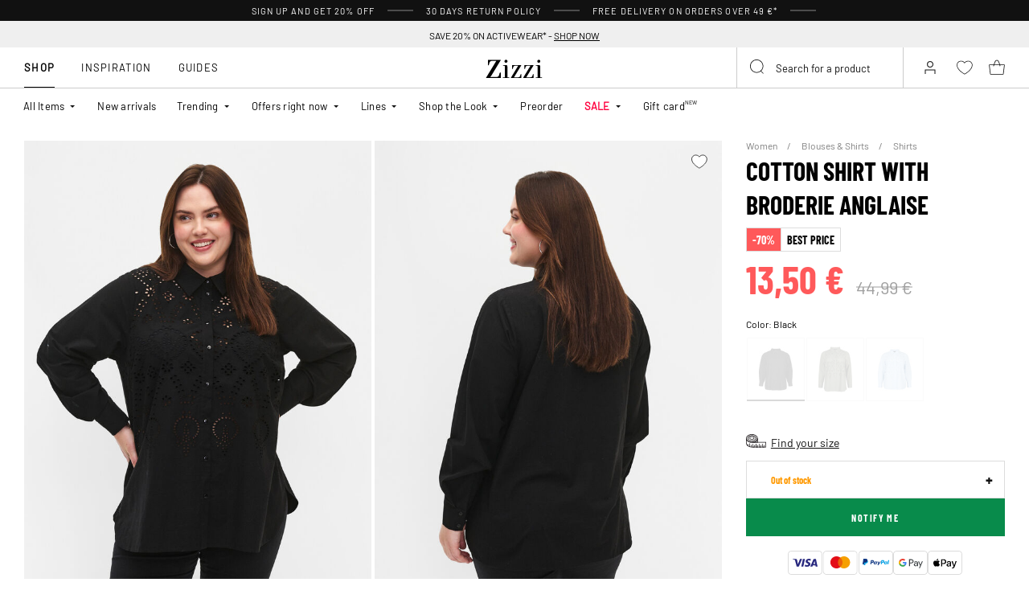

--- FILE ---
content_type: text/html;charset=UTF-8
request_url: https://www.zizzifashion.com/cotton-shirt-with-broderie-anglaise-black-CA02401A0199.html
body_size: 54754
content:












<!-- Include Page Designer Campaign Banner JavaScript and Styles only once here rather than at component level. -->
<!-- There should only be one Campagin Banner added on a PD page. Multiple Banners is unsupported at the moment. -->


<!DOCTYPE html>
<html lang="en" class="page-product-show">
<head>
<!--[if gt IE 9]><!-->



    


    
    <script>
        (function(){function r(n,e,t){function i(o,u){if(!e[o]){if(!n[o]){var f="function"==typeof require&&require;if(!u&&f)return f(o,!0);if(a)return a(o,!0);var c=new Error("Cannot find module '"+o+"'");throw c.code="MODULE_NOT_FOUND",c}var s=e[o]={exports:{}};n[o][0].call(s.exports,function(r){var e=n[o][1][r];return i(e||r)},s,s.exports,r,n,e,t)}return e[o].exports}for(var a="function"==typeof require&&require,o=0;o<t.length;o++)i(t[o]);return i}return r})()({1:[function(r,n,e){"use strict";function t(r,n){return o(r)||a(r,n)||i()}function i(){throw new TypeError("Invalid attempt to destructure non-iterable instance")}function a(r,n){var e=[];var t=true;var i=false;var a=undefined;try{for(var o=r[Symbol.iterator](),u;!(t=(u=o.next()).done);t=true){e.push(u.value);if(n&&e.length===n)break}}catch(r){i=true;a=r}finally{try{if(!t&&o["return"]!=null)o["return"]()}finally{if(i)throw a}}return e}function o(r){if(Array.isArray(r))return r}(function(r,n){var e="3.2";var i=Date.now();if(!Object.entries){Object.entries=function(r){var n=Object.keys(r),e=n.length,t=new Array(e);while(e--){t[e]=[n[e],r[n[e]]]}return t}}function a(){var r="cs_test_cookie=1";var n=document.location.hostname.split(".");for(var e=n.length-1;e>=0;e--){var t=n.slice(e).join(".");document.cookie=r+";domain=."+t+";";if(document.cookie.indexOf(r)>-1){document.cookie=r.split("=")[0]+"=;domain=."+t+";expires=Thu, 01 Jan 1970 00:00:01 GMT;";return t}}return document.location.hostname}function o(r,n){var e=[n];var t=r.substring(0,r.length-n.length);if(t.length>0){var i=t.split(".");i.pop();var a=n;for(var o=i.length-1;o>=0;o--){a=i[o]+"."+a;e.push(a)}}return e}function u(r,n,e,t,i){var a=r+"="+n+";";if(e!==null){a+="expires="+e+";"}if(t!==null){a+="domain="+t+";"}if(i){a+="secure;"}a+="path=/;";document.cookie=a}var f=Date.now();var c=[];var s=document.cookie;if(!s){return}var l=a();var v=o(document.location.hostname,l);s=s.split(/; */);var h={};for(var d=0;d<s.length;d++){h[s[d].substring(0,s[d].indexOf("="))]=s[d].substring(s[d].indexOf("=")+1)}var g="_acs_";var p="_acs__acsr_";var b=[];Object.entries(h).forEach(function(r){var n=t(r,2),e=n[0],i=n[1];if(e.indexOf(g)===0){var a=true;for(var o in v){if(e===g+v[o]){a=false;break}}if(a){b.push(e);return}try{var s=JSON.parse(h[e]);if(s.c){var l=e.substring(g.length);for(var d=0,p=Object.entries(s.c);d<p.length;d++){var m=t(p[d],2),O=m[0],w=m[1];var x=parseInt(w.e,36)*1e3;if(!(O in h)&&x>f){u(O,w.v,new Date(x).toUTCString(),w.r?null:"."+l,w.s?true:false)}}}}catch(r){c.push({n:e,v:h[e],e:r})}}});b.forEach(function(r){var n=h[r];if(r.indexOf(p)===0){if(!(r.substring(p.length)in h)){u(r.substring(p.length),n,null,null,null);return}}if(r.indexOf(g)===0){if(!(r.substring(g.length)in h)){u(r.substring(g.length),n,null,l,null)}}});var m=Date.now();r.acqps={v:e,s:i,e:m,t:m-i,w:c}})(window)},{}]},{},[1]);
    </script>
    


    

    <script>!function(){"use strict";function e(e,t){for(var r=0;r<t.length;r++){var n=t[r];n.enumerable=n.enumerable||!1,n.configurable=!0,"value"in n&&(n.writable=!0),Object.defineProperty(e,n.key,n)}}function t(e,t,r){return t in e?Object.defineProperty(e,t,{value:r,enumerable:!0,configurable:!0,writable:!0}):e[t]=r,e}function r(e,t){return function(e){if(Array.isArray(e))return e}(e)||function(e,t){var r=null==e?null:"undefined"!=typeof Symbol&&e[Symbol.iterator]||e["@@iterator"];if(null!=r){var n,a,o=[],i=!0,s=!1;try{for(r=r.call(e);!(i=(n=r.next()).done)&&(o.push(n.value),!t||o.length!==t);i=!0);}catch(e){s=!0,a=e}finally{try{i||null==r.return||r.return()}finally{if(s)throw a}}return o}}(e,t)||function(e,t){if(e){if("string"==typeof e)return n(e,t);var r=Object.prototype.toString.call(e).slice(8,-1);return"Object"===r&&e.constructor&&(r=e.constructor.name),"Map"===r||"Set"===r?Array.from(e):"Arguments"===r||/^(?:Ui|I)nt(?:8|16|32)(?:Clamped)?Array$/.test(r)?n(e,t):void 0}}(e,t)||function(){throw new TypeError("Invalid attempt to destructure non-iterable instance.\nIn order to be iterable, non-array objects must have a [Symbol.iterator]() method.")}()}function n(e,t){(null==t||t>e.length)&&(t=e.length);for(var r=0,n=new Array(t);r<t;r++)n[r]=e[r];return n}function a(e,t){return function(e,t){return t.get?t.get.call(e):t.value}(e,i(e,t,"get"))}function o(e,t,r){return function(e,t,r){if(t.set)t.set.call(e,r);else{if(!t.writable)throw new TypeError("attempted to set read only private field");t.value=r}}(e,i(e,t,"set"),r),r}function i(e,t,r){if(!t.has(e))throw new TypeError("attempted to "+r+" private field on non-instance");return t.get(e)}function s(e,t,r){if(!t.has(e))throw new TypeError("attempted to get private field on non-instance");return r}function c(e,t){if(t.has(e))throw new TypeError("Cannot initialize the same private elements twice on an object")}function l(e,t,r){c(e,t),t.set(e,r)}function u(e,t){c(e,t),t.add(e)}var p=[" daum[ /]"," deusu/","(?:^| )site","@[a-z]","\\(at\\)[a-z]","\\(github\\.com/","\\[at\\][a-z]","^12345","^<","^[\\w \\.\\-\\(\\)]+(/v?\\d+(\\.\\d+)?(\\.\\d{1,10})?)?$","^[^ ]{50,}$","^active","^ad muncher","^anglesharp/","^anonymous","^avsdevicesdk/","^axios/","^bidtellect/","^biglotron","^castro","^clamav[ /]","^cobweb/","^coccoc","^custom","^ddg[_-]android","^discourse","^dispatch/\\d","^downcast/","^duckduckgo","^facebook","^fdm[ /]\\d","^getright/","^gozilla/","^hatena","^hobbit","^hotzonu","^hwcdn/","^jeode/","^jetty/","^jigsaw","^linkdex","^lwp[-: ]","^metauri","^microsoft bits","^movabletype","^mozilla/\\d\\.\\d \\(compatible;?\\)$","^mozilla/\\d\\.\\d \\w*$","^navermailapp","^netsurf","^offline explorer","^phantom","^php","^postman","^postrank","^python","^read","^reed","^restsharp/","^snapchat","^space bison","^svn","^swcd ","^taringa","^test certificate info","^thumbor/","^tumblr/","^user-agent:mozilla","^valid","^venus/fedoraplanet","^w3c","^webbandit/","^webcopier","^wget","^whatsapp","^xenu link sleuth","^yahoo","^yandex","^zdm/\\d","^zoom marketplace/","^{{.*}}$","adbeat\\.com","appinsights","archive","ask jeeves/teoma","bit\\.ly/","bluecoat drtr","bot","browsex","burpcollaborator","capture","catch","check","chrome-lighthouse","chromeframe","client","cloud","crawl","dareboost","datanyze","dataprovider","dejaclick","dmbrowser","download","evc-batch/","feed","firephp","freesafeip","ghost","gomezagent","google","headlesschrome/","http","httrack","hubspot marketing grader","hydra","ibisbrowser","images","iplabel","ips-agent","java","library","mail\\.ru/","manager","monitor","morningscore/","neustar wpm","news","nutch","offbyone","optimize","pageburst","pagespeed","perl","pingdom","powermarks","preview","proxy","ptst[ /]\\d","reader","rexx;","rigor","rss","scan","scrape","search","serp ?reputation ?management","server","sogou","sparkler/","spider","statuscake","stumbleupon\\.com","supercleaner","synapse","synthetic","taginspector/","torrent","tracemyfile","transcoder","trendsmapresolver","twingly recon","url","virtuoso","wappalyzer","webglance","webkit2png","websitemetadataretriever","whatcms/","wordpress","zgrab"];!function(e){try{new RegExp("(?<! cu)bot").test("dangerbot")}catch(t){return e}[["bot","(?<! cu)bot"],["google","(?<! (?:channel/|google/))google(?!(app|/google| pixel))"],["http","(?<!(?:lib))http"],["java","java(?!;)"],["search","(?<! ya(?:yandex)?)search"]].forEach((function(t){var n=r(t,2),a=n[0],o=n[1],i=e.lastIndexOf(a);~i&&e.splice(i,1,o)}))}(p);var d=new WeakMap,f=new WeakMap,h=new WeakSet,g=new WeakSet;function m(){o(this,f,new RegExp(a(this,d).join("|"),"i"))}function b(e){return a(this,d).indexOf(e.toLowerCase())}var v=new(function(){function n(e){var a=this;return function(e,t){if(!(e instanceof t))throw new TypeError("Cannot call a class as a function")}(this,n),u(this,g),u(this,h),l(this,d,{writable:!0,value:void 0}),l(this,f,{writable:!0,value:void 0}),o(this,d,e||p.slice()),s(this,h,m).call(this),Object.defineProperties((function(e){return a.test(e)}),Object.entries(Object.getOwnPropertyDescriptors(n.prototype)).reduce((function(e,n){var o=r(n,2),i=o[0],s=o[1];return"function"==typeof s.value&&Object.assign(e,t({},i,{value:a[i].bind(a)})),"function"==typeof s.get&&Object.assign(e,t({},i,{get:function(){return a[i]}})),e}),{}))}var i,c;return i=n,(c=[{key:"pattern",get:function(){return new RegExp(a(this,f))}},{key:"test",value:function(e){return Boolean(e)&&a(this,f).test(e)}},{key:"find",value:function(){var e=arguments.length>0&&void 0!==arguments[0]?arguments[0]:"",t=e.match(a(this,f));return t&&t[0]}},{key:"matches",value:function(){var e=arguments.length>0&&void 0!==arguments[0]?arguments[0]:"";return a(this,d).filter((function(t){return new RegExp(t,"i").test(e)}))}},{key:"clear",value:function(){var e=arguments.length>0&&void 0!==arguments[0]?arguments[0]:"";this.exclude(this.matches(e))}},{key:"extend",value:function(){var e=this,t=arguments.length>0&&void 0!==arguments[0]?arguments[0]:[];[].push.apply(a(this,d),t.filter((function(t){return-1===s(e,g,b).call(e,t)})).map((function(e){return e.toLowerCase()}))),s(this,h,m).call(this)}},{key:"exclude",value:function(){for(var e=arguments.length>0&&void 0!==arguments[0]?arguments[0]:[],t=e.length;t--;){var r=s(this,g,b).call(this,e[t]);r>-1&&a(this,d).splice(r,1)}s(this,h,m).call(this)}},{key:"spawn",value:function(e){return new n(e||a(this,d))}}])&&e(i.prototype,c),Object.defineProperty(i,"prototype",{writable:!1}),n}());!function(e,t,r,n){if(!n.sessionStorage.getItem("__sftkCacheBuster"))if(-1!==n.location.search.indexOf("__sftkCacheBuster")||v(navigator.userAgent))n.sessionStorage.setItem("__sftkCacheBuster",!0);else{var a=document.createElement(e),o=document.getElementsByTagName(e)[0];a.id="CookieConsent",a.src="https://policy.app.cookieinformation.com/uc.js",a.defer=1,a.setAttribute("data-culture","EN"),a.setAttribute("data-consent-sharing-iframe-placement","body"),o.parentNode.insertBefore(a,o)}}("script",0,0,window)}();</script>


    




    
        <script type="text/javascript">
            !function(e,r){var t=!1;function n(e){if(!t){t=!0,Grin=e.Grin||(e.Grin=[]);var n=r.createElement("script");n.type="text/javascript",n.async=!0,n.src="https://d38xvr37kwwhcm.cloudfront.net/js/grin-sdk.js";var c=r.getElementsByTagName("script")[0];c.parentNode.insertBefore(n,c)}}["click","scroll","mousemove","touchstart"].forEach(function(r){e.addEventListener(r,n,{once:!0})})}(window,document);
        </script>
    


    


    <script>
        window.interdeal = {
            get sitekey (){ return "f70dbfd82ee0050728c3bb59ffb47fcf"},
            get domains(){
                return {
                    "js": "https://cdn.equalweb.com/",
                    "acc": "https://access.equalweb.com/"
                }
            },
            "Position": "left",
            "Menulang": "EN",
            "hideBtn": true                        
        };

        (function(doc, head, body){
            var coreCall             = doc.createElement('script');
            coreCall.src             = interdeal.domains.js + 'core/5.1.13/accessibility.js';
            coreCall.defer           = true;
            coreCall.integrity       = 'sha512-70/AbMe6C9H3r5hjsQleJEY4y5l9ykt4WYSgyZj/WjpY/ord/26LWfva163b9W+GwWkfwbP0iLT+h6KRl+LoXA==';
            coreCall.crossOrigin     = 'anonymous';
            coreCall.setAttribute('data-cfasync', true );
            body? body.appendChild(coreCall) : head.appendChild(coreCall);
        })(document, document.head, document.body);
    </script>



<script defer type="text/javascript" src="/on/demandware.static/Sites-zizzi-Site/-/en/v1769209548734/js/main.js"></script>

    <script defer type="text/javascript" 
        src="/on/demandware.static/Sites-zizzi-Site/-/en/v1769209548734/js/productDetail.js" 
         
    >
    </script>

    <script defer type="text/javascript" 
        src="/on/demandware.static/Sites-zizzi-Site/-/en/v1769209548734/js/storeAvailability.js" 
         
    >
    </script>

    <script defer type="text/javascript" 
        src="/on/demandware.static/Sites-zizzi-Site/-/en/v1769209548734/js/campaignBanner.js" 
         
    >
    </script>


<!--<![endif]-->
<meta charset=UTF-8>

<meta http-equiv="x-ua-compatible" content="ie=edge">

<meta name="viewport" content="width=device-width, initial-scale=1, maximum-scale=1" >

<title>Cotton shirt with broderie anglaise - Black - Sz. 40-64 - Zizzifashion</title>

<meta name="description" content="Shop Cotton shirt with broderie anglaise in Black at Zizzi for only 13.5 N/A - Size 40-64 - Free shipping on orders over 49&euro; - 30 days return policy" />




<link rel="alternate" href="https://www.zizzifashion.com/cotton-shirt-with-broderie-anglaise-black-CA02401A0199.html" hreflang="en-bg" />

<link rel="alternate" href="https://www.zizzifashion.com/cotton-shirt-with-broderie-anglaise-black-CA02401A0199.html" hreflang="en-hr" />

<link rel="alternate" href="https://www.zizzifashion.com/cotton-shirt-with-broderie-anglaise-black-CA02401A0199.html" hreflang="en-cz" />

<link rel="alternate" href="https://www.zizzifashion.com/cotton-shirt-with-broderie-anglaise-black-CA02401A0199.html" hreflang="en-ee" />

<link rel="alternate" href="https://www.zizzifashion.com/cotton-shirt-with-broderie-anglaise-black-CA02401A0199.html" hreflang="en-gr" />

<link rel="alternate" href="https://www.zizzifashion.com/cotton-shirt-with-broderie-anglaise-black-CA02401A0199.html" hreflang="en-hu" />

<link rel="alternate" href="https://www.zizzifashion.com/cotton-shirt-with-broderie-anglaise-black-CA02401A0199.html" hreflang="en-it" />

<link rel="alternate" href="https://www.zizzifashion.com/cotton-shirt-with-broderie-anglaise-black-CA02401A0199.html" hreflang="en-lu" />

<link rel="alternate" href="https://www.zizzifashion.com/cotton-shirt-with-broderie-anglaise-black-CA02401A0199.html" hreflang="en-pt" />

<link rel="alternate" href="https://www.zizzifashion.com/cotton-shirt-with-broderie-anglaise-black-CA02401A0199.html" hreflang="en-ro" />

<link rel="alternate" href="https://www.zizzifashion.com/cotton-shirt-with-broderie-anglaise-black-CA02401A0199.html" hreflang="en-sk" />

<link rel="alternate" href="https://www.zizzifashion.com/cotton-shirt-with-broderie-anglaise-black-CA02401A0199.html" hreflang="en-si" />

<link rel="alternate" href="https://www.zizzifashion.com/cotton-shirt-with-broderie-anglaise-black-CA02401A0199.html" hreflang="en-es" />

<link rel="alternate" href="https://www.zizzifashion.fr/chemise-en-coton-avec-broderie-anglaise-noir-CA02401A0199.html" hreflang="fr-fr" />

<link rel="alternate" href="https://www.zizzi.de/baumwollhemd-mit-lochstickerei-schwarz-CA02401A0199.html" hreflang="de-de" />

<link rel="alternate" href="https://www.zizzifashion.ie/cotton-shirt-with-broderie-anglaise-black-CA02401A0199.html" hreflang="en-ie" />

<link rel="alternate" href="https://www.zizzifashion.ch/baumwollhemd-mit-lochstickerei-schwarz-CA02401A0199.html" hreflang="de-ch" />

<link rel="alternate" href="https://www.zizzi.se/bomullsskjorta-med-broderi-anglaise-svart-CA02401A0199.html" hreflang="sv-se" />

<link rel="alternate" href="https://www.zizzi.pl/bawelniana-koszula-z-haftem-angielskim-czarne-CA02401A0199.html" hreflang="pl-pl" />

<link rel="alternate" href="https://www.zizzi.no/bomullsskjorte-med-engelsk-broderi-svart-CA02401A0199.html" hreflang="no-no" />

<link rel="alternate" href="https://www.zizzi.dk/skjorte-i-bomuld-med-broderi-anglaise-sort-CA02401A0199.html" hreflang="da-dk" />

<link rel="alternate" href="https://www.zizzi.nl/katoenen-overhemd-met-broderie-anglaise-zwart-CA02401A0199.html" hreflang="nl-nl" />

<link rel="alternate" href="https://www.zizzi.at/baumwollhemd-mit-lochstickerei-schwarz-CA02401A0199.html" hreflang="de-at" />

<link rel="alternate" href="https://www.zizzi.be/katoenen-overhemd-met-broderie-anglaise-zwart-CA02401A0199.html" hreflang="nl-be" />

<link rel="alternate" href="https://www.zizzifashion.ch/fr/chemise-en-coton-avec-broderie-anglaise-noir-CA02401A0199.html" hreflang="fr-ch" />

<link rel="alternate" href="https://www.zizzi.be/fr/chemise-en-coton-avec-broderie-anglaise-noir-CA02401A0199.html" hreflang="fr-be" />

<link rel="alternate" href="https://www.zizzi.fi/puuvillapaita-englantilaisella-kirjailulla-musta-CA02401A0199.html" hreflang="fi-fi" />





	
		
			<meta property="og:title" content="Cotton shirt with broderie anglaise - Black - Sz. 40-64 - Zizzifashion" />
		
	
		
			<meta property="og:description" content="Shop Cotton shirt with broderie anglaise in Black at Zizzi for only 13.5 N/A - Size 40-64 - Free shipping on orders over 49&euro; - 30 days return policy" />
		
	
		
			<meta property="og:type" content="website" />
		
	
		
			<meta property="og:url" content="https://www.zizzifashion.com/cotton-shirt-with-broderie-anglaise-black-CA02401A0199.html" />
		
	
		
			<meta property="og:image" content="https://www.zizzifashion.com/dw/image/v2/BGBM_PRD/on/demandware.static/-/Sites-ballgroup-master-catalog/default/dw52d98a44/images/Packshot/CA02401A-0199_Front.jpg?sw=705&amp;sh=967&amp;sm=fit" />
		
	
		
			<meta property="og:image:width" content="705" />
		
	
		
			<meta property="og:image:height" content="967" />
		
	
		
			<meta property="og:locale" content="en" />
		
	
		
			<meta property="og:site_name" content="Zizzi" />
		
	








<link rel="apple-touch-icon" href="/on/demandware.static/Sites-zizzi-Site/-/default/dwa2c51358/images/favicons/apple-touch-icon.png" sizes="180x180" />
<link rel="icon" type="image/png" href="/on/demandware.static/Sites-zizzi-Site/-/default/dwba8f0e07/images/favicons/favicon-16x16.png" sizes="16x16" />
<link rel="icon" type="image/png" href="/on/demandware.static/Sites-zizzi-Site/-/default/dwda89037b/images/favicons/favicon-32x32.png" sizes="32x32" />

<link rel="stylesheet" href="/on/demandware.static/Sites-zizzi-Site/-/en/v1769209548734/css/global.css" />
<link rel="preload" href="/on/demandware.static/Sites-zizzi-Site/-/en/v1769209548734/css/fonts.css" as="style" onload="this.rel='stylesheet'" />
<noscript>
    <link rel="stylesheet" href="/on/demandware.static/Sites-zizzi-Site/-/en/v1769209548734/css/fonts.css"/>
    <link rel="stylesheet" href="/on/demandware.static/Sites-zizzi-Site/-/en/v1769209548734/css/global.css"/>
</noscript>


    <link rel="stylesheet" href="/on/demandware.static/Sites-zizzi-Site/-/en/v1769209548734/css/product/detail.css"  />

    <link rel="stylesheet" href="/on/demandware.static/Sites-zizzi-Site/-/en/v1769209548734/css/experience/components/commerceAssets/campaignBanner.css"  />

    <link rel="stylesheet" href="/on/demandware.static/Sites-zizzi-Site/-/en/v1769209548734/css/pageDesigner.css"  />


    <link rel="stylesheet" href="/on/demandware.static/Sites-zizzi-Site/-/en/v1769209548734/css/storeLocator.css" 
    media="print" onload="this.media='all'" />











    
    <script>
        var _conv_page_type = 'productshow';
    </script>

    

    
        <script>
            var _conv_product_sku = 'CA02401A0199';
            var _conv_product_name = 'Cotton shirt with broderie anglaise';
        </script>
    

    
    


    <script type="text/javascript" src="//cdn-4.convertexperiments.com/js/10043205-10045204.js"></script>

<script>
    const urlParams = new URLSearchParams( window.location.search);
    if (urlParams.get("userid")) {
        localStorage.setItem('raptorUserId', urlParams.get("userid"));
    }
</script>






<script>
window.languageCode = 'en'
window.raptor||(window.raptor={serverSideCookies: ["rsa"],q:[{event:"trackevent",params: Object.assign({"p7": localStorage.getItem("raptorUserId") || window.userId, "p26": window.languageCode},{p1:"pageview", p28: window.location.href })}],push:function(event,params,options){this.q.push({event:event,params:params,options:options})},customerId: "6107"});
</script>




    <script>
        var trackingData = JSON.parse(decodeURIComponent(window.atob('[base64]'))) || [];
        trackingData.forEach(event => {
            if (event.p1 === "setUser") {
                window.raptor.push("setRuid", event.ruid);
            } else {
                window.raptor.push("trackevent", Object.assign({
                    "p7": localStorage.getItem("raptorUserId") || window.userId,
                    "p26": window.languageCode
                }, event));
            }
        });
    </script>



<script defer src="/on/demandware.static/Sites-zizzi-Site/-/en/v1769209548734/js/raptor.js"></script>

<script>
    window.pageAction = 'productshow';
    window.currencyCode = 'EUR';
    window.dataLayer = window.dataLayer || [];
    window.dataLayerPageType = 'product';
    function gtag() {
        dataLayer.push(arguments);
    }

    gtag('consent', 'default', { ad_storage: 'denied', analytics_storage: 'denied', wait_for_update: 500 });
    gtag('set', 'ads_data_redaction', true);
    gtag('set', 'url_passthrough', false);

    dataLayer.push({"pageType":"product","categoryName":"Cotton shirt with broderie anglaise","contentGrouping":"Cotton shirt with broderie anglaise","storefront_language":"en"});

    function updateGoogleConsent(adStorage, analyticsStorage) {
        gtag('consent', 'update', { ad_storage: adStorage ? "granted" : "denied", analytics_storage: analyticsStorage ? "granted" : "denied"});
    }

</script>


<script>
    window.dataLayer = window.dataLayer || [];
    dataLayer.push({"uid":"","sid":"J4eTNKbePQTM2ntTWLkqF72XG7-GHoKOsLY=","deviceType":"desktop","customerGroup":"AppMarkets,DesktopDevice,EverymarkedbutNL,EverymarkedbutNL-BE-SE,Everyone,Everyone_without_influencer,International,MobileAndDesktopDevice,NotClubZizzi,NotClubZizziNewMarkets,NotClubZizzi_NOT_DE,NotClubZizzi_Not_DK,NotClubZizzi_Not_NO,SUB-TEST-ON-CONTROL,Unregistered,be-int,fitGuaranteeFalse","abTestSeg":""});
</script>


<!-- Google Tag Manager -->
<script>(function(w,d,s,l,i,k){w[l]=w[l]||[];w[l].push({'gtm.start':
new Date().getTime(),event:'gtm.js'});var f=d.getElementsByTagName(s)[0],
j=d.createElement(s),dl=l!='dataLayer'?'&l='+l:'';j.async=true;j.src=
k+'?id='+i+dl;j.addEventListener('load',function(){var _ge = new CustomEvent('gtm_loaded', { bubbles: true });d.dispatchEvent(_ge);
});f.parentNode.insertBefore(j,f);
})(window,document,'script','dataLayer','GTM-NCB64XD', 'https://www.googletagmanager.com/gtm.js');</script>
<!-- End Google Tag Manager -->


<script defer src="/on/demandware.static/Sites-zizzi-Site/-/en/v1769209548734/js/tagmanager.js"></script>



<link rel="stylesheet" href="/on/demandware.static/Sites-zizzi-Site/-/en/v1769209548734/css/skin/skin.css" />






    <!-- SPEED KIT JS --> <script src="https://zizzi.app.baqend.com/v1/speedkit/install.js" async crossorigin="anonymous"></script>


<link rel="canonical" href="https://www.zizzifashion.com/cotton-shirt-with-broderie-anglaise-black-CA02401A0199.html"/>

<script type="text/javascript">//<!--
/* <![CDATA[ (head-active_data.js) */
var dw = (window.dw || {});
dw.ac = {
    _analytics: null,
    _events: [],
    _category: "",
    _searchData: "",
    _anact: "",
    _anact_nohit_tag: "",
    _analytics_enabled: "true",
    _timeZone: "Europe/Copenhagen",
    _capture: function(configs) {
        if (Object.prototype.toString.call(configs) === "[object Array]") {
            configs.forEach(captureObject);
            return;
        }
        dw.ac._events.push(configs);
    },
	capture: function() { 
		dw.ac._capture(arguments);
		// send to CQ as well:
		if (window.CQuotient) {
			window.CQuotient.trackEventsFromAC(arguments);
		}
	},
    EV_PRD_SEARCHHIT: "searchhit",
    EV_PRD_DETAIL: "detail",
    EV_PRD_RECOMMENDATION: "recommendation",
    EV_PRD_SETPRODUCT: "setproduct",
    applyContext: function(context) {
        if (typeof context === "object" && context.hasOwnProperty("category")) {
        	dw.ac._category = context.category;
        }
        if (typeof context === "object" && context.hasOwnProperty("searchData")) {
        	dw.ac._searchData = context.searchData;
        }
    },
    setDWAnalytics: function(analytics) {
        dw.ac._analytics = analytics;
    },
    eventsIsEmpty: function() {
        return 0 == dw.ac._events.length;
    }
};
/* ]]> */
// -->
</script>
<script type="text/javascript">//<!--
/* <![CDATA[ (head-cquotient.js) */
var CQuotient = window.CQuotient = {};
CQuotient.clientId = 'bgbm-zizzi';
CQuotient.realm = 'BGBM';
CQuotient.siteId = 'zizzi';
CQuotient.instanceType = 'prd';
CQuotient.locale = 'en';
CQuotient.fbPixelId = '__UNKNOWN__';
CQuotient.activities = [];
CQuotient.cqcid='';
CQuotient.cquid='';
CQuotient.cqeid='';
CQuotient.cqlid='';
CQuotient.apiHost='api.cquotient.com';
/* Turn this on to test against Staging Einstein */
/* CQuotient.useTest= true; */
CQuotient.useTest = ('true' === 'false');
CQuotient.initFromCookies = function () {
	var ca = document.cookie.split(';');
	for(var i=0;i < ca.length;i++) {
	  var c = ca[i];
	  while (c.charAt(0)==' ') c = c.substring(1,c.length);
	  if (c.indexOf('cqcid=') == 0) {
		CQuotient.cqcid=c.substring('cqcid='.length,c.length);
	  } else if (c.indexOf('cquid=') == 0) {
		  var value = c.substring('cquid='.length,c.length);
		  if (value) {
		  	var split_value = value.split("|", 3);
		  	if (split_value.length > 0) {
			  CQuotient.cquid=split_value[0];
		  	}
		  	if (split_value.length > 1) {
			  CQuotient.cqeid=split_value[1];
		  	}
		  	if (split_value.length > 2) {
			  CQuotient.cqlid=split_value[2];
		  	}
		  }
	  }
	}
}
CQuotient.getCQCookieId = function () {
	if(window.CQuotient.cqcid == '')
		window.CQuotient.initFromCookies();
	return window.CQuotient.cqcid;
};
CQuotient.getCQUserId = function () {
	if(window.CQuotient.cquid == '')
		window.CQuotient.initFromCookies();
	return window.CQuotient.cquid;
};
CQuotient.getCQHashedEmail = function () {
	if(window.CQuotient.cqeid == '')
		window.CQuotient.initFromCookies();
	return window.CQuotient.cqeid;
};
CQuotient.getCQHashedLogin = function () {
	if(window.CQuotient.cqlid == '')
		window.CQuotient.initFromCookies();
	return window.CQuotient.cqlid;
};
CQuotient.trackEventsFromAC = function (/* Object or Array */ events) {
try {
	if (Object.prototype.toString.call(events) === "[object Array]") {
		events.forEach(_trackASingleCQEvent);
	} else {
		CQuotient._trackASingleCQEvent(events);
	}
} catch(err) {}
};
CQuotient._trackASingleCQEvent = function ( /* Object */ event) {
	if (event && event.id) {
		if (event.type === dw.ac.EV_PRD_DETAIL) {
			CQuotient.trackViewProduct( {id:'', alt_id: event.id, type: 'raw_sku'} );
		} // not handling the other dw.ac.* events currently
	}
};
CQuotient.trackViewProduct = function(/* Object */ cqParamData){
	var cq_params = {};
	cq_params.cookieId = CQuotient.getCQCookieId();
	cq_params.userId = CQuotient.getCQUserId();
	cq_params.emailId = CQuotient.getCQHashedEmail();
	cq_params.loginId = CQuotient.getCQHashedLogin();
	cq_params.product = cqParamData.product;
	cq_params.realm = cqParamData.realm;
	cq_params.siteId = cqParamData.siteId;
	cq_params.instanceType = cqParamData.instanceType;
	cq_params.locale = CQuotient.locale;
	
	if(CQuotient.sendActivity) {
		CQuotient.sendActivity(CQuotient.clientId, 'viewProduct', cq_params);
	} else {
		CQuotient.activities.push({activityType: 'viewProduct', parameters: cq_params});
	}
};
/* ]]> */
// -->
</script>


    
    <script type="application/ld+json">
        {"@context":"http://schema.org","@type":"BreadcrumbList","itemListElement":[{"@type":"ListItem","name":"Women","position":0,"item":"https://www.zizzifashion.com/women/"},{"@type":"ListItem","name":"Blouses & Shirts","position":1,"item":"https://www.zizzifashion.com/women/blouses-shirts/"},{"@type":"ListItem","name":"Shirts","position":2,"item":"https://www.zizzifashion.com/women/blouses-shirts/shirts/"}]}
    </script>



   <script type="application/ld+json">
        {"@context":"http://schema.org/","@type":"Product","name":"Cotton shirt with broderie anglaise","category":"Shirts","description":"Shirt by Zizzi.\nShirt in 100% cotton with beautiful anglaise embroidery on the front. The shirt has a regular fit with side slits, a classic shirt collar and button closure.\n","mpn":"CA02401A0199","sku":"CA02401A0199","gtin13":"","productid":"CA02401A0199","url":"https://www.zizzifashion.com/cotton-shirt-with-broderie-anglaise-black-CA02401A0199.html","color":"Black","pattern":"","size":{"@type":"SizeSpecification","sizeSystem":"https://schema.org/WearableSizeSystemEurope","sizeGroup":["https://schema.org/WearableSizeGroupPlus","https://schema.org/WearableSizeGroupBig"]},"material":"100% Cotton","brand":{"@type":"Brand","name":"ZIZZI"},"image":["https://www.zizzifashion.com/dw/image/v2/BGBM_PRD/on/demandware.static/-/Sites-ballgroup-master-catalog/default/dwd1f8973a/images/Model/CA02401A-0199_ModelFront.jpg?sw=820&sh=1129&sm=fit","https://www.zizzifashion.com/dw/image/v2/BGBM_PRD/on/demandware.static/-/Sites-ballgroup-master-catalog/default/dwc9ccabe9/images/Model/CA02401A-0199_ModelBack.jpg?sw=820&sh=1129&sm=fit","https://www.zizzifashion.com/dw/image/v2/BGBM_PRD/on/demandware.static/-/Sites-ballgroup-master-catalog/default/dw3899d45a/images/Model/CA02401A-0199_ModelFullBody.jpg?sw=820&sh=1129&sm=fit"],"audience":{"@type":"PeopleAudience","suggestedGender":"Female"},"offers":{"url":"https://www.zizzifashion.com/cotton-shirt-with-broderie-anglaise-black-CA02401A0199.html","@type":"Offer","priceCurrency":"EUR","price":"13.50","itemCondition":"https://schema.org/NewCondition","availability":"http://schema.org/SoldOut"}}
    </script>






<!-- Include Page Designer html head region. Usefull for adding scripts in to the head tag -->

</head>
<body>
<!-- Google Tag Manager (noscript) -->
<noscript><iframe src="https://www.googletagmanager.com/ns.html?id=GTM-NCB64XD"
height="0" width="0" style="display:none;visibility:hidden"></iframe></noscript>
<!-- End Google Tag Manager (noscript) -->

<div class="page" data-action="Product-Show" data-querystring="pid=CA02401A0199" >












<header class="header">
    <div class="header-banner">
        <div class="d-flex justify-content-between">
            <div class="col content">
                
	 


	
<div class="html-slot-container">
    
        
            <ul class="promo-list">
	<li>Sign up and get 20% off</li>
<li class="js-show-delivery-info" data-modal-title="Delivery" data-url="https://www.zizzifashion.com/on/demandware.store/Sites-zizzi-Site/en/Page-GetAjaxPDPage?cid=shipping-info-panel">30 days <span>return policy</span></li>

	<li>Free delivery on orders over 49 €*</li>
</ul>
<style>
.js-show-delivery-info {
    cursor: pointer;
}
</style>
        
    
</div>
 
	
            </div>
        </div>
    </div>

    <div class="notifications-banner">
        
	 


	
<div class="html-slot-container">
    
        
            <style>
.header-notification.header-notification-info {background-color:#EFEFEF!important;}
.notifications-banner .header-notification-content {
    padding-left: 15px;
    padding-right: 15px;
    display: grid;
    text-align: center;
}
.notifications-banner a,.notifications-banner a:hover{
text-decoration:none;
color:#000000;
}

.notifications-banner p {
    padding: 4px;
}

.notifications-banner .header-notification:before{display:none;}

</style>
<div class="header-notification header-notification-info">
    <div class="header-notification-content">
        <p><a href="https://www.zizzifashion.com/women/sportswear/">
<strong>SAVE 20% ON ACTIVEWEAR*</strong> - <u>SHOP NOW</u></a>
        </p>
    </div>

</div>
        
    
</div>
 
	
    </div>

    <div class="header__bottom js-header-bottom-sticky">
        <div class="header__nav collapsible-md">
            <button
                class="header__nav-toggler title js-nav-toggler"
                type="button"
                aria-controls="navbar"
                aria-expanded="false"
                aria-label="Toggle navigation"
            >
                <span class="visually-hidden">Menu</span>
            </button>

            








<nav id="nav" class="nav js-nav">
    <span class="nav__close-wrapper js-nav-close-wrapper">
        <button class="nav__close js-nav-close">
            






<span class="svg-wrapper " style="width:15px; height:15px;">
<svg viewbox="0 0 413.348 413.348" xmlns="http://www.w3.org/2000/svg"><path d="m413.348 24.354-24.354-24.354-182.32 182.32-182.32-182.32-24.354 24.354 182.32 182.32-182.32 182.32 24.354 24.354 182.32-182.32 182.32 182.32 24.354-24.354-182.32-182.32z"/></svg>
</span>

        </button>
    </span>
    <div class="nav-container">
        
        

        
            
            
            
            <div class="new-nav-mobile-section  visible-to-mobile-only ">
                <!-- To display category name -->
                
                <div class="nav__flyout-section-title heading-text ">
                    Trending 
                </div>
                
                

                <!-- To display subcategories in accordion or till limitToShow -->
                
                <div class="items " >
                    <ul class="nav__list-third">
                        
                            
                            
                                
                                    <li class=" showSubCategory">
                                        <a class="nav__item-third" href="https://www.zizzifashion.com/new-arrivals/"  >
                                            
                                                <div class="icon">
                                                    <span class="svg-wrapper" style="width:27px; height:27px;">
                                                        <img src="[data-uri] 1w" data-src="https://www.zizzifashion.com/on/demandware.static/-/Sites-ballgroup-storefront-catalog/default/dw92286795/new-navigation/kategorier__nyheder.svg" width="27" height="27" alt="menu icon"/>
                                                    </span>
                                                </div>
                                            
                                            <div class="nav__link-third">
                                                New arrivals 
                                            </div>
                                        </a>
                                    </li>
                                
                            
                        
                            
                            
                                
                                    <li class=" showSubCategory">
                                        <a class="nav__item-third" href="https://www.zizzifashion.com/shop-the-look/"  >
                                            
                                                <div class="icon">
                                                    <span class="svg-wrapper" style="width:27px; height:27px;">
                                                        <img src="[data-uri] 1w" data-src="https://www.zizzifashion.com/on/demandware.static/-/Sites-ballgroup-storefront-catalog/default/dw66e7f985/new-navigation/newicons/kategorier__shop_the_look.svg" width="27" height="27" alt="menu icon"/>
                                                    </span>
                                                </div>
                                            
                                            <div class="nav__link-third">
                                                Shop the look 
                                            </div>
                                        </a>
                                    </li>
                                
                            
                        
                            
                            
                                
                                    <li class=" showSubCategory">
                                        <a class="nav__item-third" href="https://www.zizzifashion.com/sale/"  >
                                            
                                                <div class="icon">
                                                    <span class="svg-wrapper" style="width:27px; height:27px;">
                                                        <img src="[data-uri] 1w" data-src="https://www.zizzifashion.com/on/demandware.static/-/Sites-ballgroup-storefront-catalog/default/dweecc818d/new-navigation/kategorier__udsalg.svg" width="27" height="27" alt="menu icon"/>
                                                    </span>
                                                </div>
                                            
                                            <div class="nav__link-third">
                                                Sale 
                                            </div>
                                        </a>
                                    </li>
                                
                            
                        
                            
                            
                                
                            
                        
                            
                            
                                
                            
                        
                            
                            
                                
                            
                        
                            
                            
                                
                            
                        
                            
                            
                                
                            
                        
                    </ul>
                

                    <!-- To display subcategories after clicking see-more -->
                    <ul  id="collapsibleOffersList-Trending-link-menulink"  class="nav__list-third collapse">
                        
                            
                        
                            
                        
                            
                        
                            
                                <li class="">
                                    <a class="nav__item-third" href="https://www.zizzifashion.com/trends/new-season-items/"  >
                                        
                                            <div class="icon">
                                                <span class="svg-wrapper" style="width:27px; height:27px;">
                                                    <img src="[data-uri] 1w" data-src="https://www.zizzifashion.com/on/demandware.static/-/Sites-ballgroup-storefront-catalog/default/dw37c8e7ec/new-navigation/kategorier__alle varer.svg" width="27" height="27" alt="menu icon"/>
                                                </span>
                                            </div>
                                        
                                        <div class="nav__link-third">
                                            New season items 
                                        </div>
                                    </a>
                                </li>
                            
                        
                            
                                <li class="">
                                    <a class="nav__item-third" href="https://www.zizzifashion.com/season/seasonal-jackets-knitwear/"  >
                                        
                                            <div class="icon">
                                                <span class="svg-wrapper" style="width:27px; height:27px;">
                                                    <img src="[data-uri] 1w" data-src="https://www.zizzifashion.com/on/demandware.static/-/Sites-ballgroup-storefront-catalog/default/dwabbc67ca/new-navigation/kategorier__strik.svg" width="27" height="27" alt="menu icon"/>
                                                </span>
                                            </div>
                                        
                                        <div class="nav__link-third">
                                            Ready for Winter: Jackets &amp; Knits 
                                        </div>
                                    </a>
                                </li>
                            
                        
                            
                                <li class="">
                                    <a class="nav__item-third" href="https://www.zizzifashion.com/trends/dressed-in-denim/"  >
                                        
                                            <div class="icon">
                                                <span class="svg-wrapper" style="width:27px; height:27px;">
                                                    <img src="[data-uri] 1w" data-src="https://www.zizzifashion.com/on/demandware.static/-/Sites-ballgroup-storefront-catalog/default/dw31a877ab/new-navigation/kategorier__jeans.svg" width="27" height="27" alt="menu icon"/>
                                                </span>
                                            </div>
                                        
                                        <div class="nav__link-third">
                                            Dressed in denim 
                                        </div>
                                    </a>
                                </li>
                            
                        
                            
                                <li class="">
                                    <a class="nav__item-third" href="https://www.zizzifashion.com/trends/bright-light/"  >
                                        
                                            <div class="icon">
                                                <span class="svg-wrapper" style="width:27px; height:27px;">
                                                    <img src="[data-uri] 1w" data-src="https://www.zizzifashion.com/on/demandware.static/-/Sites-ballgroup-storefront-catalog/default/dw92286795/new-navigation/kategorier__nyheder.svg" width="27" height="27" alt="menu icon"/>
                                                </span>
                                            </div>
                                        
                                        <div class="nav__link-third">
                                            Brown Shades 
                                        </div>
                                    </a>
                                </li>
                            
                        
                            
                                <li class="">
                                    <a class="nav__item-third" href="https://www.zizzifashion.com/trends/clothes-with-dots/"  >
                                        
                                            <div class="icon">
                                                <span class="svg-wrapper" style="width:27px; height:27px;">
                                                    <img src="[data-uri] 1w" data-src="https://www.zizzifashion.com/on/demandware.static/-/Sites-ballgroup-storefront-catalog/default/dw27fe76fe/new-navigation/kategorier__dots.svg" width="27" height="27" alt="menu icon"/>
                                                </span>
                                            </div>
                                        
                                        <div class="nav__link-third">
                                            Clothes with dots 
                                        </div>
                                    </a>
                                </li>
                            
                        
                    </ul>

                    <!-- To display showmore link -->
                    
                        <ul class="nav__list-third">
                            <li class="seemore">
                                
                                <div class="nav__item-third collapsed see-more-less-text" data-toggle="collapse" aria-expanded="false" data-target="#collapsibleOffersList-Trending-link-menulink">
                                    <span class="collapsed">
                                        See more
                                    </span>
                                    <span class="expanded">
                                        See less
                                    </span>
                                </div>
                            </li>
                        </ul>
                    
                </div>
            </div>
            
        
            
            
            
            <div class="new-nav-mobile-section   ">
                <!-- To display category name -->
                
                <div class="nav__flyout-section-title heading-text ">
                    All Items  <span class="product-count">3300+</span> 
                </div>
                
                

                <!-- To display subcategories in accordion or till limitToShow -->
                
                <div class="items " >
                    <ul class="nav__list-third">
                        
                            
                            
                                
                                    <li class=" showSubCategory">
                                        <a class="nav__item-third" href="https://www.zizzifashion.com/women/"  >
                                            
                                                <div class="icon">
                                                    <span class="svg-wrapper" style="width:27px; height:27px;">
                                                        <img src="[data-uri] 1w" data-src="https://www.zizzifashion.com/on/demandware.static/-/Sites-ballgroup-storefront-catalog/default/dwecc487f3/new-navigation/newicons/kategorier__alle_varer.svg" width="27" height="27" alt="menu icon"/>
                                                    </span>
                                                </div>
                                            
                                            <div class="nav__link-third">
                                                See all 
                                            </div>
                                        </a>
                                    </li>
                                
                            
                        
                            
                            
                                
                                    <li class=" showSubCategory">
                                        <a class="nav__item-third" href="https://www.zizzifashion.com/most-popular/"  >
                                            
                                                <div class="icon">
                                                    <span class="svg-wrapper" style="width:27px; height:27px;">
                                                        <img src="[data-uri] 1w" data-src="https://www.zizzifashion.com/on/demandware.static/-/Sites-ballgroup-storefront-catalog/default/dwff3ad717/new-navigation/kategorier__inspiration.svg" width="27" height="27" alt="menu icon"/>
                                                    </span>
                                                </div>
                                            
                                            <div class="nav__link-third">
                                                Most popular 
                                            </div>
                                        </a>
                                    </li>
                                
                            
                        
                            
                            
                                
                                    <li class=" showSubCategory">
                                        <a class="nav__item-third" href="/women/dresses/"  >
                                            
                                                <div class="icon">
                                                    <span class="svg-wrapper" style="width:27px; height:27px;">
                                                        <img src="[data-uri] 1w" data-src="https://www.zizzifashion.com/on/demandware.static/-/Sites-ballgroup-storefront-catalog/default/dwa065e7a9/new-navigation/kategorier__kjoler.svg" width="27" height="27" alt="menu icon"/>
                                                    </span>
                                                </div>
                                            
                                            <div class="nav__link-third">
                                                Dresses 
                                            </div>
                                        </a>
                                    </li>
                                
                            
                        
                            
                            
                                
                            
                        
                            
                            
                                
                            
                        
                            
                            
                                
                            
                        
                            
                            
                                
                            
                        
                            
                            
                                
                            
                        
                            
                            
                                
                            
                        
                            
                            
                                
                            
                        
                            
                            
                                
                            
                        
                            
                            
                                
                            
                        
                            
                            
                                
                            
                        
                            
                            
                                
                            
                        
                            
                            
                                
                            
                        
                            
                            
                                
                            
                        
                            
                            
                                
                            
                        
                            
                            
                                
                            
                        
                            
                            
                                
                            
                        
                            
                            
                                
                            
                        
                            
                            
                                
                            
                        
                    </ul>
                

                    <!-- To display subcategories after clicking see-more -->
                    <ul  id="collapsibleOffersList-women"  class="nav__list-third collapse">
                        
                            
                        
                            
                        
                            
                        
                            
                                <li class="">
                                    <a class="nav__item-third" href="/women/t-shirts-tops/"  >
                                        
                                            <div class="icon">
                                                <span class="svg-wrapper" style="width:27px; height:27px;">
                                                    <img src="[data-uri] 1w" data-src="https://www.zizzifashion.com/on/demandware.static/-/Sites-ballgroup-storefront-catalog/default/dwbb91f4ca/new-navigation/kategorier__t-shirts.svg" width="27" height="27" alt="menu icon"/>
                                                </span>
                                            </div>
                                        
                                        <div class="nav__link-third">
                                            T-Shirts &amp; Tops 
                                        </div>
                                    </a>
                                </li>
                            
                        
                            
                                <li class="">
                                    <a class="nav__item-third" href="/women/blouses-shirts/"  >
                                        
                                            <div class="icon">
                                                <span class="svg-wrapper" style="width:27px; height:27px;">
                                                    <img src="[data-uri] 1w" data-src="https://www.zizzifashion.com/on/demandware.static/-/Sites-ballgroup-storefront-catalog/default/dw06f557c4/new-navigation/kategorier__bluser.svg" width="27" height="27" alt="menu icon"/>
                                                </span>
                                            </div>
                                        
                                        <div class="nav__link-third">
                                            Blouses &amp; Shirts 
                                        </div>
                                    </a>
                                </li>
                            
                        
                            
                                <li class="">
                                    <a class="nav__item-third" href="/women/cardigans-knitwear/"  >
                                        
                                            <div class="icon">
                                                <span class="svg-wrapper" style="width:27px; height:27px;">
                                                    <img src="[data-uri] 1w" data-src="https://www.zizzifashion.com/on/demandware.static/-/Sites-ballgroup-storefront-catalog/default/dwabbc67ca/new-navigation/kategorier__strik.svg" width="27" height="27" alt="menu icon"/>
                                                </span>
                                            </div>
                                        
                                        <div class="nav__link-third">
                                            Cardigans &amp; Knitwear 
                                        </div>
                                    </a>
                                </li>
                            
                        
                            
                                <li class="">
                                    <a class="nav__item-third" href="/women/jackets/"  >
                                        
                                            <div class="icon">
                                                <span class="svg-wrapper" style="width:27px; height:27px;">
                                                    <img src="[data-uri] 1w" data-src="https://www.zizzifashion.com/on/demandware.static/-/Sites-ballgroup-storefront-catalog/default/dw6ebc5298/new-navigation/kategorier__jakker.svg" width="27" height="27" alt="menu icon"/>
                                                </span>
                                            </div>
                                        
                                        <div class="nav__link-third">
                                            Jackets 
                                        </div>
                                    </a>
                                </li>
                            
                        
                            
                                <li class="">
                                    <a class="nav__item-third" href="https://www.zizzifashion.com/women/jackets/blazers/"  >
                                        
                                            <div class="icon">
                                                <span class="svg-wrapper" style="width:27px; height:27px;">
                                                    <img src="[data-uri] 1w" data-src="https://www.zizzifashion.com/on/demandware.static/-/Sites-ballgroup-storefront-catalog/default/dwbb60665a/new-navigation/kategorier__blazer.svg" width="27" height="27" alt="menu icon"/>
                                                </span>
                                            </div>
                                        
                                        <div class="nav__link-third">
                                            Blazers 
                                        </div>
                                    </a>
                                </li>
                            
                        
                            
                                <li class="">
                                    <a class="nav__item-third" href="/women/trousers-leggings/"  >
                                        
                                            <div class="icon">
                                                <span class="svg-wrapper" style="width:27px; height:27px;">
                                                    <img src="[data-uri] 1w" data-src="https://www.zizzifashion.com/on/demandware.static/-/Sites-ballgroup-storefront-catalog/default/dw07a02712/new-navigation/kategorier__bukser.svg" width="27" height="27" alt="menu icon"/>
                                                </span>
                                            </div>
                                        
                                        <div class="nav__link-third">
                                            Trousers &amp; Leggings 
                                        </div>
                                    </a>
                                </li>
                            
                        
                            
                                <li class="">
                                    <a class="nav__item-third" href="/women/jeans/"  >
                                        
                                            <div class="icon">
                                                <span class="svg-wrapper" style="width:27px; height:27px;">
                                                    <img src="[data-uri] 1w" data-src="https://www.zizzifashion.com/on/demandware.static/-/Sites-ballgroup-storefront-catalog/default/dw31a877ab/new-navigation/kategorier__jeans.svg" width="27" height="27" alt="menu icon"/>
                                                </span>
                                            </div>
                                        
                                        <div class="nav__link-third">
                                            Jeans 
                                        </div>
                                    </a>
                                </li>
                            
                        
                            
                                <li class="">
                                    <a class="nav__item-third" href="/women/shorts/"  >
                                        
                                            <div class="icon">
                                                <span class="svg-wrapper" style="width:27px; height:27px;">
                                                    <img src="[data-uri] 1w" data-src="https://www.zizzifashion.com/on/demandware.static/-/Sites-ballgroup-storefront-catalog/default/dw0fa24fe1/new-navigation/kategorier__shorts.svg" width="27" height="27" alt="menu icon"/>
                                                </span>
                                            </div>
                                        
                                        <div class="nav__link-third">
                                            Shorts 
                                        </div>
                                    </a>
                                </li>
                            
                        
                            
                                <li class="">
                                    <a class="nav__item-third" href="/women/skirts/"  >
                                        
                                            <div class="icon">
                                                <span class="svg-wrapper" style="width:27px; height:27px;">
                                                    <img src="[data-uri] 1w" data-src="https://www.zizzifashion.com/on/demandware.static/-/Sites-ballgroup-storefront-catalog/default/dw747d6140/new-navigation/kategorier__nederdel.svg" width="27" height="27" alt="menu icon"/>
                                                </span>
                                            </div>
                                        
                                        <div class="nav__link-third">
                                            Skirts 
                                        </div>
                                    </a>
                                </li>
                            
                        
                            
                                <li class="">
                                    <a class="nav__item-third" href="/women/sweats/"  >
                                        
                                            <div class="icon">
                                                <span class="svg-wrapper" style="width:27px; height:27px;">
                                                    <img src="[data-uri] 1w" data-src="https://www.zizzifashion.com/on/demandware.static/-/Sites-ballgroup-storefront-catalog/default/dw0f42d274/new-navigation/kategorier__sweats.svg" width="27" height="27" alt="menu icon"/>
                                                </span>
                                            </div>
                                        
                                        <div class="nav__link-third">
                                            Sweats 
                                        </div>
                                    </a>
                                </li>
                            
                        
                            
                                <li class="">
                                    <a class="nav__item-third" href="/women/nightwear/"  >
                                        
                                            <div class="icon">
                                                <span class="svg-wrapper" style="width:27px; height:27px;">
                                                    <img src="[data-uri] 1w" data-src="https://www.zizzifashion.com/on/demandware.static/-/Sites-ballgroup-storefront-catalog/default/dw65ff5d98/new-navigation/kategorier__natt&oslash;j.svg" width="27" height="27" alt="menu icon"/>
                                                </span>
                                            </div>
                                        
                                        <div class="nav__link-third">
                                            Nightwear 
                                        </div>
                                    </a>
                                </li>
                            
                        
                            
                                <li class="">
                                    <a class="nav__item-third" href="/women/sportswear/"  >
                                        
                                            <div class="icon">
                                                <span class="svg-wrapper" style="width:27px; height:27px;">
                                                    <img src="[data-uri] 1w" data-src="https://www.zizzifashion.com/on/demandware.static/-/Sites-ballgroup-storefront-catalog/default/dwecc487f3/new-navigation/newicons/kategorier__alle_varer.svg" width="27" height="27" alt="menu icon"/>
                                                </span>
                                            </div>
                                        
                                        <div class="nav__link-third">
                                            Activewear 
                                        </div>
                                    </a>
                                </li>
                            
                        
                            
                                <li class="">
                                    <a class="nav__item-third" href="/women/underwear/"  >
                                        
                                            <div class="icon">
                                                <span class="svg-wrapper" style="width:27px; height:27px;">
                                                    <img src="[data-uri] 1w" data-src="https://www.zizzifashion.com/on/demandware.static/-/Sites-ballgroup-storefront-catalog/default/dwc6a7639e/new-navigation/kategorier__undert&oslash;j.svg" width="27" height="27" alt="menu icon"/>
                                                </span>
                                            </div>
                                        
                                        <div class="nav__link-third">
                                            Underwear 
                                        </div>
                                    </a>
                                </li>
                            
                        
                            
                                <li class="">
                                    <a class="nav__item-third" href="/women/shapewear/"  >
                                        
                                            <div class="icon">
                                                <span class="svg-wrapper" style="width:27px; height:27px;">
                                                    <img src="[data-uri] 1w" data-src="https://www.zizzifashion.com/on/demandware.static/-/Sites-ballgroup-storefront-catalog/default/dw01b4ce64/new-navigation/kategorier__shapewear.svg" width="27" height="27" alt="menu icon"/>
                                                </span>
                                            </div>
                                        
                                        <div class="nav__link-third">
                                            Shapewear 
                                        </div>
                                    </a>
                                </li>
                            
                        
                            
                                <li class="">
                                    <a class="nav__item-third" href="/women/swimwear/"  >
                                        
                                            <div class="icon">
                                                <span class="svg-wrapper" style="width:27px; height:27px;">
                                                    <img src="[data-uri] 1w" data-src="https://www.zizzifashion.com/on/demandware.static/-/Sites-ballgroup-storefront-catalog/default/dwcfb91247/new-navigation/kategorier__badet&oslash;j.svg" width="27" height="27" alt="menu icon"/>
                                                </span>
                                            </div>
                                        
                                        <div class="nav__link-third">
                                            Swimwear 
                                        </div>
                                    </a>
                                </li>
                            
                        
                            
                                <li class="">
                                    <a class="nav__item-third" href="/women/shoes/"  >
                                        
                                            <div class="icon">
                                                <span class="svg-wrapper" style="width:27px; height:27px;">
                                                    <img src="[data-uri] 1w" data-src="https://www.zizzifashion.com/on/demandware.static/-/Sites-ballgroup-storefront-catalog/default/dw56b851dd/new-navigation/kategorier__sko.svg" width="27" height="27" alt="menu icon"/>
                                                </span>
                                            </div>
                                        
                                        <div class="nav__link-third">
                                            Shoes 
                                        </div>
                                    </a>
                                </li>
                            
                        
                            
                                <li class="">
                                    <a class="nav__item-third" href="/women/accessories/"  >
                                        
                                            <div class="icon">
                                                <span class="svg-wrapper" style="width:27px; height:27px;">
                                                    <img src="[data-uri] 1w" data-src="https://www.zizzifashion.com/on/demandware.static/-/Sites-ballgroup-storefront-catalog/default/dw91d83660/new-navigation/kategorier__accessories.svg" width="27" height="27" alt="menu icon"/>
                                                </span>
                                            </div>
                                        
                                        <div class="nav__link-third">
                                            Accessories 
                                        </div>
                                    </a>
                                </li>
                            
                        
                            
                                <li class="">
                                    <a class="nav__item-third" href="/women/basics/"  >
                                        
                                            <div class="icon">
                                                <span class="svg-wrapper" style="width:27px; height:27px;">
                                                    <img src="[data-uri] 1w" data-src="https://www.zizzifashion.com/on/demandware.static/-/Sites-ballgroup-storefront-catalog/default/dwe644e406/new-navigation/kategorier__toppe.svg" width="27" height="27" alt="menu icon"/>
                                                </span>
                                            </div>
                                        
                                        <div class="nav__link-third">
                                            Basics 
                                        </div>
                                    </a>
                                </li>
                            
                        
                    </ul>

                    <!-- To display showmore link -->
                    
                        <ul class="nav__list-third">
                            <li class="seemore">
                                
                                <div class="nav__item-third collapsed see-more-less-text" data-toggle="collapse" aria-expanded="false" data-target="#collapsibleOffersList-women">
                                    <span class="collapsed">
                                        See more
                                    </span>
                                    <span class="expanded">
                                        See less
                                    </span>
                                </div>
                            </li>
                        </ul>
                    
                </div>
            </div>
            
        
            
            
            
            <div class="new-nav-mobile-section   ">
                <!-- To display category name -->
                
                    <div class="accordion-section-heading-text collapsed" data-toggle="collapse" data-target="#collapsibleOffersList-offerrightnow-menulink">
                
                <div class="nav__flyout-section-title heading-text ">
                    Offers right now 
                </div>
                
                
                    </div>
                

                <!-- To display subcategories in accordion or till limitToShow -->
                
                <div class="items collapse show-as-accordion"  id="collapsibleOffersList-offerrightnow-menulink" >
                    <ul class="nav__list-third">
                        
                            
                            
                                <li class=" showSubCategory">
                                    <a class="nav__item-third" href="https://www.zizzifashion.com/2-pcs-prices/c59329.html"  >
                                        
                                        <div class="nav__link-third">
                                            2 pcs. prices  
                                        </div>
                                    </a>
                                </li>
                            
                        
                            
                            
                                <li class=" showSubCategory">
                                    <a class="nav__item-third" href="https://www.zizzifashion.com/women/underwear/"  >
                                        
                                        <div class="nav__link-third">
                                            3 for 2 | On all underwear  
                                        </div>
                                    </a>
                                </li>
                            
                        
                            
                            
                                <li class=" showSubCategory">
                                    <a class="nav__item-third" href="https://www.zizzifashion.com/last-chance/"  >
                                        
                                        <div class="nav__link-third">
                                            Last Chance 50-70%  
                                        </div>
                                    </a>
                                </li>
                            
                        
                            
                            
                                <li class=" showSubCategory">
                                    <a class="nav__item-third" href="https://www.zizzifashion.com/sale/"  >
                                        
                                        <div class="nav__link-third">
                                            Sale  
                                        </div>
                                    </a>
                                </li>
                            
                        
                    </ul>
                

                    <!-- To display subcategories after clicking see-more -->
                    <ul  class="nav__list-third d-none">
                        
                            
                                <li class="">
                                    <a class="nav__item-third" href="https://www.zizzifashion.com/2-pcs-prices/c59329.html"  >
                                        
                                        <div class="nav__link-third">
                                            2 pcs. prices 
                                        </div>
                                    </a>
                                </li>
                            
                        
                            
                                <li class="">
                                    <a class="nav__item-third" href="https://www.zizzifashion.com/women/underwear/"  >
                                        
                                        <div class="nav__link-third">
                                            3 for 2 | On all underwear 
                                        </div>
                                    </a>
                                </li>
                            
                        
                            
                                <li class="">
                                    <a class="nav__item-third" href="https://www.zizzifashion.com/last-chance/"  >
                                        
                                        <div class="nav__link-third">
                                            Last Chance 50-70% 
                                        </div>
                                    </a>
                                </li>
                            
                        
                            
                                <li class="">
                                    <a class="nav__item-third" href="https://www.zizzifashion.com/sale/"  >
                                        
                                        <div class="nav__link-third">
                                            Sale 
                                        </div>
                                    </a>
                                </li>
                            
                        
                    </ul>

                    <!-- To display showmore link -->
                    
                </div>
            </div>
            
        
            
            
            
            <div class="new-nav-mobile-section   ">
                <!-- To display category name -->
                
                    <div class="accordion-section-heading-text collapsed" data-toggle="collapse" data-target="#collapsibleOffersList-Collections-lines-menulink">
                
                <div class="nav__flyout-section-title heading-text ">
                    Lines 
                </div>
                
                    <div class="nav__flyout-section-subtext">Best Price, FLASH and more</div>
                
                
                    </div>
                

                <!-- To display subcategories in accordion or till limitToShow -->
                
                <div class="items collapse show-as-accordion"  id="collapsibleOffersList-Collections-lines-menulink" >
                    <ul class="nav__list-third">
                        
                            
                            
                                <li class=" showSubCategory">
                                    <a class="nav__item-third" href="https://www.zizzifashion.com/best-price/"  >
                                        
                                        <div class="nav__link-third">
                                            Best Price  
                                        </div>
                                    </a>
                                </li>
                            
                        
                            
                            
                                <li class=" showSubCategory">
                                    <a class="nav__item-third" href="https://www.zizzifashion.com/women/flash/"  >
                                        
                                        <div class="nav__link-third">
                                            FLASH  
                                        </div>
                                    </a>
                                </li>
                            
                        
                            
                            
                                <li class=" showSubCategory">
                                    <a class="nav__item-third" href="https://www.zizzifashion.com/reflect/"  >
                                        
                                        <div class="nav__link-third">
                                            Reflect  
                                        </div>
                                    </a>
                                </li>
                            
                        
                            
                            
                                <li class=" showSubCategory">
                                    <a class="nav__item-third" href="https://www.zizzifashion.com/women/underwear/"  >
                                        
                                        <div class="nav__link-third">
                                            Underwear  
                                        </div>
                                    </a>
                                </li>
                            
                        
                            
                            
                                <li class=" showSubCategory">
                                    <a class="nav__item-third" href="https://www.zizzifashion.com/women/sportswear/"  >
                                        
                                        <div class="nav__link-third">
                                            Activewear  
                                        </div>
                                    </a>
                                </li>
                            
                        
                            
                            
                                <li class=" showSubCategory">
                                    <a class="nav__item-third" href="https://www.zizzifashion.com/women/shoes/"  >
                                        
                                        <div class="nav__link-third">
                                            Shoes  
                                        </div>
                                    </a>
                                </li>
                            
                        
                            
                            
                                <li class=" showSubCategory">
                                    <a class="nav__item-third" href="https://www.zizzifashion.com/women/maternity-clothes/"  >
                                        
                                        <div class="nav__link-third">
                                            Maternity clothes  
                                        </div>
                                    </a>
                                </li>
                            
                        
                            
                            
                                <li class=" showSubCategory">
                                    <a class="nav__item-third" href="https://www.zizzifashion.com/women/homewear/"  >
                                        
                                        <div class="nav__link-third">
                                            Homewear  
                                        </div>
                                    </a>
                                </li>
                            
                        
                            
                            
                                <li class=" showSubCategory">
                                    <a class="nav__item-third" href="https://www.zizzifashion.com/women/swimwear/"  >
                                        
                                        <div class="nav__link-third">
                                            Swimwear  
                                        </div>
                                    </a>
                                </li>
                            
                        
                    </ul>
                

                    <!-- To display subcategories after clicking see-more -->
                    <ul  class="nav__list-third d-none">
                        
                            
                                <li class="">
                                    <a class="nav__item-third" href="https://www.zizzifashion.com/best-price/"  >
                                        
                                        <div class="nav__link-third">
                                            Best Price 
                                        </div>
                                    </a>
                                </li>
                            
                        
                            
                                <li class="">
                                    <a class="nav__item-third" href="https://www.zizzifashion.com/women/flash/"  >
                                        
                                        <div class="nav__link-third">
                                            FLASH 
                                        </div>
                                    </a>
                                </li>
                            
                        
                            
                                <li class="">
                                    <a class="nav__item-third" href="https://www.zizzifashion.com/reflect/"  >
                                        
                                        <div class="nav__link-third">
                                            Reflect 
                                        </div>
                                    </a>
                                </li>
                            
                        
                            
                                <li class="">
                                    <a class="nav__item-third" href="https://www.zizzifashion.com/women/underwear/"  >
                                        
                                        <div class="nav__link-third">
                                            Underwear 
                                        </div>
                                    </a>
                                </li>
                            
                        
                            
                                <li class="">
                                    <a class="nav__item-third" href="https://www.zizzifashion.com/women/sportswear/"  >
                                        
                                        <div class="nav__link-third">
                                            Activewear 
                                        </div>
                                    </a>
                                </li>
                            
                        
                            
                                <li class="">
                                    <a class="nav__item-third" href="https://www.zizzifashion.com/women/shoes/"  >
                                        
                                        <div class="nav__link-third">
                                            Shoes 
                                        </div>
                                    </a>
                                </li>
                            
                        
                            
                                <li class="">
                                    <a class="nav__item-third" href="https://www.zizzifashion.com/women/maternity-clothes/"  >
                                        
                                        <div class="nav__link-third">
                                            Maternity clothes 
                                        </div>
                                    </a>
                                </li>
                            
                        
                            
                                <li class="">
                                    <a class="nav__item-third" href="https://www.zizzifashion.com/women/homewear/"  >
                                        
                                        <div class="nav__link-third">
                                            Homewear 
                                        </div>
                                    </a>
                                </li>
                            
                        
                            
                                <li class="">
                                    <a class="nav__item-third" href="https://www.zizzifashion.com/women/swimwear/"  >
                                        
                                        <div class="nav__link-third">
                                            Swimwear 
                                        </div>
                                    </a>
                                </li>
                            
                        
                    </ul>

                    <!-- To display showmore link -->
                    
                </div>
            </div>
            
        
            
            
            
                <a href="/new-arrivals/" title="New arrivals" class="direct-menu-link">
            
            <div class="new-nav-mobile-section link-menu  visible-to-desktop-only">
                <!-- To display category name -->
                
                    <div class="accordion-section-heading-text collapsed" data-toggle="collapse" data-target="#collapsibleOffersList-new-arrivals">
                
                <div class="nav__flyout-section-title heading-text no-accordion">
                    New arrivals 
                </div>
                
                
                    </div>
                

                <!-- To display subcategories in accordion or till limitToShow -->
                
                <div class="items collapse show-as-accordion" >
                    <ul class="nav__list-third">
                        
                    </ul>
                

                    <!-- To display subcategories after clicking see-more -->
                    <ul  id="collapsibleOffersList-new-arrivals"  class="nav__list-third collapse">
                        
                    </ul>

                    <!-- To display showmore link -->
                    
                </div>
            </div>
            
                </a>
            
        
            
            
            
            <div class="new-nav-mobile-section   visible-to-desktop-only">
                <!-- To display category name -->
                
                    <div class="accordion-section-heading-text collapsed" data-toggle="collapse" data-target="#collapsibleOffersList-trending-newmenulink">
                
                <div class="nav__flyout-section-title heading-text ">
                    Trending 
                </div>
                
                
                    </div>
                

                <!-- To display subcategories in accordion or till limitToShow -->
                
                <div class="items collapse show-as-accordion"  id="collapsibleOffersList-trending-newmenulink" >
                    <ul class="nav__list-third">
                        
                            
                            
                                <li class=" showSubCategory">
                                    <a class="nav__item-third" href="https://www.zizzifashion.com/trends/new-season-items/"  >
                                        
                                        <div class="nav__link-third">
                                            New season items  
                                        </div>
                                    </a>
                                </li>
                            
                        
                            
                            
                                <li class=" showSubCategory">
                                    <a class="nav__item-third" href="https://www.zizzifashion.com/season/seasonal-jackets-knitwear/"  >
                                        
                                            <div class="icon">
                                                <span class="svg-wrapper" style="width:27px; height:27px;">
                                                    <img src="[data-uri] 1w" data-src="https://www.zizzifashion.com/on/demandware.static/-/Sites-ballgroup-storefront-catalog/default/dwabbc67ca/new-navigation/kategorier__strik.svg" width="27" height="27" alt="menu icon"/>
                                                </span>
                                            </div>
                                        
                                        <div class="nav__link-third">
                                            Ready for Winter: Jackets &amp; Knits  
                                        </div>
                                    </a>
                                </li>
                            
                        
                            
                            
                                <li class=" showSubCategory">
                                    <a class="nav__item-third" href="https://www.zizzifashion.com/trends/dressed-in-denim/"  >
                                        
                                        <div class="nav__link-third">
                                            Dressed in denim  
                                        </div>
                                    </a>
                                </li>
                            
                        
                            
                            
                                <li class=" showSubCategory">
                                    <a class="nav__item-third" href="https://www.zizzifashion.com/trends/bright-light/"  >
                                        
                                            <div class="icon">
                                                <span class="svg-wrapper" style="width:27px; height:27px;">
                                                    <img src="[data-uri] 1w" data-src="https://www.zizzifashion.com/on/demandware.static/-/Sites-ballgroup-storefront-catalog/default/dw92286795/new-navigation/kategorier__nyheder.svg" width="27" height="27" alt="menu icon"/>
                                                </span>
                                            </div>
                                        
                                        <div class="nav__link-third">
                                            Brown Shades  
                                        </div>
                                    </a>
                                </li>
                            
                        
                            
                            
                                <li class=" showSubCategory">
                                    <a class="nav__item-third" href="https://www.zizzifashion.com/trends/clothes-with-dots/"  >
                                        
                                            <div class="icon">
                                                <span class="svg-wrapper" style="width:27px; height:27px;">
                                                    <img src="[data-uri] 1w" data-src="https://www.zizzifashion.com/on/demandware.static/-/Sites-ballgroup-storefront-catalog/default/dw27fe76fe/new-navigation/kategorier__dots.svg" width="27" height="27" alt="menu icon"/>
                                                </span>
                                            </div>
                                        
                                        <div class="nav__link-third">
                                            Clothes with dots  
                                        </div>
                                    </a>
                                </li>
                            
                        
                    </ul>
                

                    <!-- To display subcategories after clicking see-more -->
                    <ul  class="nav__list-third d-none">
                        
                            
                                <li class="">
                                    <a class="nav__item-third" href="https://www.zizzifashion.com/trends/new-season-items/"  >
                                        
                                        <div class="nav__link-third">
                                            New season items 
                                        </div>
                                    </a>
                                </li>
                            
                        
                            
                                <li class="">
                                    <a class="nav__item-third" href="https://www.zizzifashion.com/season/seasonal-jackets-knitwear/"  >
                                        
                                            <div class="icon">
                                                <span class="svg-wrapper" style="width:27px; height:27px;">
                                                    <img src="[data-uri] 1w" data-src="https://www.zizzifashion.com/on/demandware.static/-/Sites-ballgroup-storefront-catalog/default/dwabbc67ca/new-navigation/kategorier__strik.svg" width="27" height="27" alt="menu icon"/>
                                                </span>
                                            </div>
                                        
                                        <div class="nav__link-third">
                                            Ready for Winter: Jackets &amp; Knits 
                                        </div>
                                    </a>
                                </li>
                            
                        
                            
                                <li class="">
                                    <a class="nav__item-third" href="https://www.zizzifashion.com/trends/dressed-in-denim/"  >
                                        
                                        <div class="nav__link-third">
                                            Dressed in denim 
                                        </div>
                                    </a>
                                </li>
                            
                        
                            
                                <li class="">
                                    <a class="nav__item-third" href="https://www.zizzifashion.com/trends/bright-light/"  >
                                        
                                            <div class="icon">
                                                <span class="svg-wrapper" style="width:27px; height:27px;">
                                                    <img src="[data-uri] 1w" data-src="https://www.zizzifashion.com/on/demandware.static/-/Sites-ballgroup-storefront-catalog/default/dw92286795/new-navigation/kategorier__nyheder.svg" width="27" height="27" alt="menu icon"/>
                                                </span>
                                            </div>
                                        
                                        <div class="nav__link-third">
                                            Brown Shades 
                                        </div>
                                    </a>
                                </li>
                            
                        
                            
                                <li class="">
                                    <a class="nav__item-third" href="https://www.zizzifashion.com/trends/clothes-with-dots/"  >
                                        
                                            <div class="icon">
                                                <span class="svg-wrapper" style="width:27px; height:27px;">
                                                    <img src="[data-uri] 1w" data-src="https://www.zizzifashion.com/on/demandware.static/-/Sites-ballgroup-storefront-catalog/default/dw27fe76fe/new-navigation/kategorier__dots.svg" width="27" height="27" alt="menu icon"/>
                                                </span>
                                            </div>
                                        
                                        <div class="nav__link-third">
                                            Clothes with dots 
                                        </div>
                                    </a>
                                </li>
                            
                        
                    </ul>

                    <!-- To display showmore link -->
                    
                </div>
            </div>
            
        
            
            
            
            <div class="new-nav-mobile-section   visible-to-desktop-only">
                <!-- To display category name -->
                
                    <div class="accordion-section-heading-text collapsed" data-toggle="collapse" data-target="#collapsibleOffersList-shop-the-look">
                
                <div class="nav__flyout-section-title heading-text ">
                    Shop the Look 
                </div>
                
                
                    </div>
                

                <!-- To display subcategories in accordion or till limitToShow -->
                
                <div class="items collapse show-as-accordion"  id="collapsibleOffersList-shop-the-look" >
                    <ul class="nav__list-third">
                        
                            
                            
                                <li class=" showSubCategory">
                                    <a class="nav__item-third" href="/shop-the-look/trends/"  >
                                        
                                        <div class="nav__link-third">
                                            Trends  
                                        </div>
                                    </a>
                                </li>
                            
                        
                            
                            
                                <li class=" showSubCategory">
                                    <a class="nav__item-third" href="/shop-the-look/spring-trends/"  >
                                        
                                        <div class="nav__link-third">
                                            Spring Trends  
                                        </div>
                                    </a>
                                </li>
                            
                        
                            
                            
                                <li class=" showSubCategory">
                                    <a class="nav__item-third" href="/shop-the-look/underwear/"  >
                                        
                                        <div class="nav__link-third">
                                            Underwear  
                                        </div>
                                    </a>
                                </li>
                            
                        
                            
                            
                                <li class=" showSubCategory">
                                    <a class="nav__item-third" href="/shop-the-look/denim/"  >
                                        
                                        <div class="nav__link-third">
                                            Denim  
                                        </div>
                                    </a>
                                </li>
                            
                        
                            
                            
                                <li class=" showSubCategory">
                                    <a class="nav__item-third" href="/shop-the-look/party/"  >
                                        
                                        <div class="nav__link-third">
                                            Party  
                                        </div>
                                    </a>
                                </li>
                            
                        
                            
                            
                                <li class=" showSubCategory">
                                    <a class="nav__item-third" href="/shop-the-look/everyday-wear/"  >
                                        
                                        <div class="nav__link-third">
                                            Everyday Wear  
                                        </div>
                                    </a>
                                </li>
                            
                        
                            
                            
                                <li class=" showSubCategory">
                                    <a class="nav__item-third" href="/shop-the-look/sportswear/"  >
                                        
                                        <div class="nav__link-third">
                                            Sportswear  
                                        </div>
                                    </a>
                                </li>
                            
                        
                            
                            
                                <li class=" showSubCategory">
                                    <a class="nav__item-third" href="/shop-the-look/knit-outerwear/"  >
                                        
                                        <div class="nav__link-third">
                                            Knit &amp; Outerwear  
                                        </div>
                                    </a>
                                </li>
                            
                        
                            
                            
                                <li class=" showSubCategory">
                                    <a class="nav__item-third" href="/shop-the-look/shapewear/"  >
                                        
                                        <div class="nav__link-third">
                                            Shapewear  
                                        </div>
                                    </a>
                                </li>
                            
                        
                            
                            
                                <li class=" showSubCategory">
                                    <a class="nav__item-third" href="/shop-the-look/swimwear/"  >
                                        
                                        <div class="nav__link-third">
                                            Swimwear  
                                        </div>
                                    </a>
                                </li>
                            
                        
                    </ul>
                

                    <!-- To display subcategories after clicking see-more -->
                    <ul  class="nav__list-third d-none">
                        
                            
                                <li class="">
                                    <a class="nav__item-third" href="/shop-the-look/trends/"  >
                                        
                                        <div class="nav__link-third">
                                            Trends 
                                        </div>
                                    </a>
                                </li>
                            
                        
                            
                                <li class="">
                                    <a class="nav__item-third" href="/shop-the-look/spring-trends/"  >
                                        
                                        <div class="nav__link-third">
                                            Spring Trends 
                                        </div>
                                    </a>
                                </li>
                            
                        
                            
                                <li class="">
                                    <a class="nav__item-third" href="/shop-the-look/underwear/"  >
                                        
                                        <div class="nav__link-third">
                                            Underwear 
                                        </div>
                                    </a>
                                </li>
                            
                        
                            
                                <li class="">
                                    <a class="nav__item-third" href="/shop-the-look/denim/"  >
                                        
                                        <div class="nav__link-third">
                                            Denim 
                                        </div>
                                    </a>
                                </li>
                            
                        
                            
                                <li class="">
                                    <a class="nav__item-third" href="/shop-the-look/party/"  >
                                        
                                        <div class="nav__link-third">
                                            Party 
                                        </div>
                                    </a>
                                </li>
                            
                        
                            
                                <li class="">
                                    <a class="nav__item-third" href="/shop-the-look/everyday-wear/"  >
                                        
                                        <div class="nav__link-third">
                                            Everyday Wear 
                                        </div>
                                    </a>
                                </li>
                            
                        
                            
                                <li class="">
                                    <a class="nav__item-third" href="/shop-the-look/sportswear/"  >
                                        
                                        <div class="nav__link-third">
                                            Sportswear 
                                        </div>
                                    </a>
                                </li>
                            
                        
                            
                                <li class="">
                                    <a class="nav__item-third" href="/shop-the-look/knit-outerwear/"  >
                                        
                                        <div class="nav__link-third">
                                            Knit &amp; Outerwear 
                                        </div>
                                    </a>
                                </li>
                            
                        
                            
                                <li class="">
                                    <a class="nav__item-third" href="/shop-the-look/shapewear/"  >
                                        
                                        <div class="nav__link-third">
                                            Shapewear 
                                        </div>
                                    </a>
                                </li>
                            
                        
                            
                                <li class="">
                                    <a class="nav__item-third" href="/shop-the-look/swimwear/"  >
                                        
                                        <div class="nav__link-third">
                                            Swimwear 
                                        </div>
                                    </a>
                                </li>
                            
                        
                    </ul>

                    <!-- To display showmore link -->
                    
                </div>
            </div>
            
        
            
            
            
                <a href="/preorder/" title="Preorder" class="direct-menu-link">
            
            <div class="new-nav-mobile-section link-menu  ">
                <!-- To display category name -->
                
                    <div class="accordion-section-heading-text collapsed" data-toggle="collapse" data-target="#collapsibleOffersList-preorder">
                
                <div class="nav__flyout-section-title heading-text no-accordion">
                    Preorder 
                </div>
                
                
                    </div>
                

                <!-- To display subcategories in accordion or till limitToShow -->
                
                <div class="items collapse show-as-accordion" >
                    <ul class="nav__list-third">
                        
                    </ul>
                

                    <!-- To display subcategories after clicking see-more -->
                    <ul  id="collapsibleOffersList-preorder"  class="nav__list-third collapse">
                        
                    </ul>

                    <!-- To display showmore link -->
                    
                </div>
            </div>
            
                </a>
            
        
            
            
            
            <div class="new-nav-mobile-section   visible-to-desktop-only">
                <!-- To display category name -->
                
                    <div class="accordion-section-heading-text collapsed" data-toggle="collapse" data-target="#collapsibleOffersList-sale">
                
                <div class="nav__flyout-section-title heading-text ">
                    SALE 
                </div>
                
                
                    </div>
                

                <!-- To display subcategories in accordion or till limitToShow -->
                
                <div class="items collapse show-as-accordion"  id="collapsibleOffersList-sale" >
                    <ul class="nav__list-third">
                        
                            
                            
                                <li class=" showSubCategory">
                                    <a class="nav__item-third" href="https://www.zizzifashion.com/sale/"  >
                                        
                                        <div class="nav__link-third">
                                            See all  
                                        </div>
                                    </a>
                                </li>
                            
                        
                            
                            
                                <li class=" showSubCategory">
                                    <a class="nav__item-third" href="/sale/dresses/"  >
                                        
                                        <div class="nav__link-third">
                                            Dresses  
                                        </div>
                                    </a>
                                </li>
                            
                        
                            
                            
                                <li class=" showSubCategory">
                                    <a class="nav__item-third" href="/sale/blouses-shirts/"  >
                                        
                                        <div class="nav__link-third">
                                            Blouses &amp; shirts  
                                        </div>
                                    </a>
                                </li>
                            
                        
                            
                            
                                <li class=" showSubCategory">
                                    <a class="nav__item-third" href="/sale/t-shirts-tops/"  >
                                        
                                        <div class="nav__link-third">
                                            T-Shirts &amp; Tops  
                                        </div>
                                    </a>
                                </li>
                            
                        
                            
                            
                                <li class=" showSubCategory">
                                    <a class="nav__item-third" href="/sale/knitwear-sweats/"  >
                                        
                                        <div class="nav__link-third">
                                            Knitwear &amp; Sweats  
                                        </div>
                                    </a>
                                </li>
                            
                        
                            
                            
                                <li class=" showSubCategory">
                                    <a class="nav__item-third" href="/sale/outerwear/"  >
                                        
                                        <div class="nav__link-third">
                                            Outerwear  
                                        </div>
                                    </a>
                                </li>
                            
                        
                            
                            
                                <li class=" showSubCategory">
                                    <a class="nav__item-third" href="/sale/shorts-skirts/"  >
                                        
                                        <div class="nav__link-third">
                                            Shorts &amp; Skirts  
                                        </div>
                                    </a>
                                </li>
                            
                        
                            
                            
                                <li class=" showSubCategory">
                                    <a class="nav__item-third" href="/sale/trousers-leggings/"  >
                                        
                                        <div class="nav__link-third">
                                            Trousers &amp; Leggings  
                                        </div>
                                    </a>
                                </li>
                            
                        
                            
                            
                                <li class=" showSubCategory">
                                    <a class="nav__item-third" href="/sale/jeans/"  >
                                        
                                        <div class="nav__link-third">
                                            Jeans  
                                        </div>
                                    </a>
                                </li>
                            
                        
                            
                            
                                <li class=" showSubCategory">
                                    <a class="nav__item-third" href="/sale/sportswear/"  >
                                        
                                        <div class="nav__link-third">
                                            Sportswear  
                                        </div>
                                    </a>
                                </li>
                            
                        
                            
                            
                                <li class=" showSubCategory">
                                    <a class="nav__item-third" href="/sale/swimwear/"  >
                                        
                                        <div class="nav__link-third">
                                            Swimwear  
                                        </div>
                                    </a>
                                </li>
                            
                        
                            
                            
                                <li class=" showSubCategory">
                                    <a class="nav__item-third" href="/sale/underwear-shapewear/"  >
                                        
                                        <div class="nav__link-third">
                                            Underwear &amp; shapewear  
                                        </div>
                                    </a>
                                </li>
                            
                        
                            
                            
                                <li class=" showSubCategory">
                                    <a class="nav__item-third" href="/sale/nightwear-homewear/"  >
                                        
                                        <div class="nav__link-third">
                                            Nightwear &amp; homewear  
                                        </div>
                                    </a>
                                </li>
                            
                        
                            
                            
                                <li class=" showSubCategory">
                                    <a class="nav__item-third" href="/sale/shoes/"  >
                                        
                                        <div class="nav__link-third">
                                            Shoes  
                                        </div>
                                    </a>
                                </li>
                            
                        
                            
                            
                                <li class=" showSubCategory">
                                    <a class="nav__item-third" href="https://www.zizzifashion.com/last-chance/"  >
                                        
                                        <div class="nav__link-third">
                                            Last Chance 50-70%  
                                        </div>
                                    </a>
                                </li>
                            
                        
                    </ul>
                

                    <!-- To display subcategories after clicking see-more -->
                    <ul  class="nav__list-third d-none">
                        
                            
                                <li class="">
                                    <a class="nav__item-third" href="https://www.zizzifashion.com/sale/"  >
                                        
                                        <div class="nav__link-third">
                                            See all 
                                        </div>
                                    </a>
                                </li>
                            
                        
                            
                                <li class="">
                                    <a class="nav__item-third" href="/sale/dresses/"  >
                                        
                                        <div class="nav__link-third">
                                            Dresses 
                                        </div>
                                    </a>
                                </li>
                            
                        
                            
                                <li class="">
                                    <a class="nav__item-third" href="/sale/blouses-shirts/"  >
                                        
                                        <div class="nav__link-third">
                                            Blouses &amp; shirts 
                                        </div>
                                    </a>
                                </li>
                            
                        
                            
                                <li class="">
                                    <a class="nav__item-third" href="/sale/t-shirts-tops/"  >
                                        
                                        <div class="nav__link-third">
                                            T-Shirts &amp; Tops 
                                        </div>
                                    </a>
                                </li>
                            
                        
                            
                                <li class="">
                                    <a class="nav__item-third" href="/sale/knitwear-sweats/"  >
                                        
                                        <div class="nav__link-third">
                                            Knitwear &amp; Sweats 
                                        </div>
                                    </a>
                                </li>
                            
                        
                            
                                <li class="">
                                    <a class="nav__item-third" href="/sale/outerwear/"  >
                                        
                                        <div class="nav__link-third">
                                            Outerwear 
                                        </div>
                                    </a>
                                </li>
                            
                        
                            
                                <li class="">
                                    <a class="nav__item-third" href="/sale/shorts-skirts/"  >
                                        
                                        <div class="nav__link-third">
                                            Shorts &amp; Skirts 
                                        </div>
                                    </a>
                                </li>
                            
                        
                            
                                <li class="">
                                    <a class="nav__item-third" href="/sale/trousers-leggings/"  >
                                        
                                        <div class="nav__link-third">
                                            Trousers &amp; Leggings 
                                        </div>
                                    </a>
                                </li>
                            
                        
                            
                                <li class="">
                                    <a class="nav__item-third" href="/sale/jeans/"  >
                                        
                                        <div class="nav__link-third">
                                            Jeans 
                                        </div>
                                    </a>
                                </li>
                            
                        
                            
                                <li class="">
                                    <a class="nav__item-third" href="/sale/sportswear/"  >
                                        
                                        <div class="nav__link-third">
                                            Sportswear 
                                        </div>
                                    </a>
                                </li>
                            
                        
                            
                                <li class="">
                                    <a class="nav__item-third" href="/sale/swimwear/"  >
                                        
                                        <div class="nav__link-third">
                                            Swimwear 
                                        </div>
                                    </a>
                                </li>
                            
                        
                            
                                <li class="">
                                    <a class="nav__item-third" href="/sale/underwear-shapewear/"  >
                                        
                                        <div class="nav__link-third">
                                            Underwear &amp; shapewear 
                                        </div>
                                    </a>
                                </li>
                            
                        
                            
                                <li class="">
                                    <a class="nav__item-third" href="/sale/nightwear-homewear/"  >
                                        
                                        <div class="nav__link-third">
                                            Nightwear &amp; homewear 
                                        </div>
                                    </a>
                                </li>
                            
                        
                            
                                <li class="">
                                    <a class="nav__item-third" href="/sale/shoes/"  >
                                        
                                        <div class="nav__link-third">
                                            Shoes 
                                        </div>
                                    </a>
                                </li>
                            
                        
                            
                                <li class="">
                                    <a class="nav__item-third" href="https://www.zizzifashion.com/last-chance/"  >
                                        
                                        <div class="nav__link-third">
                                            Last Chance 50-70% 
                                        </div>
                                    </a>
                                </li>
                            
                        
                    </ul>

                    <!-- To display showmore link -->
                    
                </div>
            </div>
            
        
            
            
            
                <a href="https://www.zizzifashion.com/c73472.html" title="Gift card" class="direct-menu-link">
            
            <div class="new-nav-mobile-section link-menu  ">
                <!-- To display category name -->
                
                    <div class="accordion-section-heading-text collapsed" data-toggle="collapse" data-target="#collapsibleOffersList-gift-card-menulink">
                
                <div class="nav__flyout-section-title heading-text no-accordion">
                    Gift card 
                </div>
                
                
                    </div>
                

                <!-- To display subcategories in accordion or till limitToShow -->
                
                <div class="items collapse show-as-accordion" >
                    <ul class="nav__list-third">
                        
                    </ul>
                

                    <!-- To display subcategories after clicking see-more -->
                    <ul  id="collapsibleOffersList-gift-card-menulink"  class="nav__list-third collapse">
                        
                    </ul>

                    <!-- To display showmore link -->
                    
                </div>
            </div>
            
                </a>
            
        

        
        
        
        
            <div class="new-nav-mobile-section">
                
                    <div class="accordion-section-heading-text collapsed" data-toggle="collapse" data-target="#collapsibleInspiration">
                        <span class="nav__flyout-section-title heading-text">
                            Inspiration
                        </span>
                    </div>
                    <ul class="nav__list-third collapse" id="collapsibleInspiration">
                        
                            <li>
                                <a class="nav__item-third" href="/zizzi-studio/" tabindex="0" title="Zizzi Studio">
                                    <span class="nav__link-third">
                                        Zizzi Studio
                                    </span>
                                </a>
                            </li>
                        
                            <li>
                                <a class="nav__item-third" href="https://www.zizzifashion.com/shop-the-look/" tabindex="0" title="Shop the Look">
                                    <span class="nav__link-third">
                                        Shop the Look
                                    </span>
                                </a>
                            </li>
                        
                            <li>
                                <a class="nav__item-third" href="https://www.zizzifashion.com/everyday-women/c89348.html" tabindex="0" title="Everyday Women">
                                    <span class="nav__link-third">
                                        Everyday Women
                                    </span>
                                </a>
                            </li>
                        
                    </ul>
                
            </div>
        

        
            <div class="new-nav-mobile-section accordion-section">
                <div class="accordion-section-heading-text collapsed" data-toggle="collapse" data-target="#collapsiblGuide">
                    <span class="nav__flyout-section-title heading-text">
                        Guides
                    </span>
                </div>
                <ul class="nav__list-third collapse" id="collapsiblGuide">
                    
                        <li>
                            <a class="nav__item-third" href="https://www.zizzifashion.com/guides/" tabindex="0" title="All guides">
                                <span class="nav__link-third">
                                    All guides
                                </span>
                            </a>
                        </li>
                    
                        <li>
                            <a class="nav__item-third" href="https://www.zizzifashion.com/guides/size-guide/" tabindex="0" title="Size guide">
                                <span class="nav__link-third">
                                    Size guide
                                </span>
                            </a>
                        </li>
                    
                        <li>
                            <a class="nav__item-third" href="https://www.zizzifashion.com/guides/underwear-size-guide.html" tabindex="0" title="Bra size guide">
                                <span class="nav__link-third">
                                    Bra size guide
                                </span>
                            </a>
                        </li>
                    
                        <li>
                            <a class="nav__item-third" href="https://www.zizzifashion.com/guides/size-guide/shoes-size-guide/" tabindex="0" title="Footwear size guide">
                                <span class="nav__link-third">
                                    Footwear size guide
                                </span>
                            </a>
                        </li>
                    
                        <li>
                            <a class="nav__item-third" href="https://www.zizzifashion.com/guides/fit-guide/jeans-amy-guide.html" tabindex="0" title="Jeans guide">
                                <span class="nav__link-third">
                                    Jeans guide
                                </span>
                            </a>
                        </li>
                    
                        <li>
                            <a class="nav__item-third" href="https://www.zizzifashion.com/guides/care-guide/" tabindex="0" title="Care guide">
                                <span class="nav__link-third">
                                    Care guide
                                </span>
                            </a>
                        </li>
                    
                </ul>
            </div>
        
        
        <div class="new-nav-mobile-section no-border">
            
    
    <div class="content-asset"><!-- dwMarker="content" dwContentID="6d212838d8454f5976feed8c18" -->
        <div class="nav__flyout-section-title">Service</div>
<div class="items">
    <ul class="nav__list-third">
        <li>
            <a class="nav__item-third js-trigger-account-modal d-none js-logged-in" href="https://www.zizzifashion.com/club-zizzi/my-zizzi/">
                <div class="icon">
                    <svg xmlns="http://www.w3.org/2000/svg" width="24" height="24" viewBox="0 0 24 24" fill="none">
                        <path d="M12 11C14.2091 11 16 9.20914 16 7C16 4.79086 14.2091 3 12 3C9.79086 3 8 4.79086 8 7C8 9.20914 9.79086 11 12 11Z" stroke="#111111" stroke-width="0.8" stroke-linecap="round" stroke-linejoin="round"/>
                        <path d="M5 21L5 15H19V21" stroke="#111111" stroke-width="0.8"/>
                    </svg>
                </div>
                <span class="nav__link-third">
                   My account
                </span>
            </a>
            <button class="nav__item-third js-trigger-account-modal d-none js-not-logged-in" data-toggle="modal" data-target="#loginModal" data-tab="#modal-login-tab">
                <div class="icon">
                    <svg xmlns="http://www.w3.org/2000/svg" width="24" height="24" viewBox="0 0 24 24" fill="none">
                        <path d="M12 11C14.2091 11 16 9.20914 16 7C16 4.79086 14.2091 3 12 3C9.79086 3 8 4.79086 8 7C8 9.20914 9.79086 11 12 11Z" stroke="#111111" stroke-width="0.8" stroke-linecap="round" stroke-linejoin="round"/>
                        <path d="M5 21L5 15H19V21" stroke="#111111" stroke-width="0.8"/>
                    </svg>
                </div>
                <span class="nav__link-third">
                    Join Club Zizzi / Log in
                </span>
            </button>
        </li>
      <li>
    <a class="nav__item-third" href="https://help.zizzifashion.com/hc/en-gb">
        <div class="icon">
            <svg xmlns="http://www.w3.org/2000/svg" width="22" height="20" viewBox="0 0 22 20" fill="none">
                <path d="M21 10.9305C21 9.52902 20.1163 8.33434 18.8837 7.85187C18.6977 3.71644 15.2326 0.5 10.814 0.5C6.46512 0.5 2.90698 3.87727 2.67442 8.12757C1.67442 8.67896 1 9.73579 1 10.9305C1 12.6995 2.46512 14.1469 4.25581 14.1469C4.5814 14.1469 4.83721 13.8942 4.83721 13.5726V8.28839C4.83721 7.96675 4.5814 7.71403 4.25581 7.71403C4.13953 7.71403 4.02326 7.71403 3.88372 7.737C4.27907 4.31379 7.23256 1.64873 10.814 1.64873C14.4884 1.64873 17.4186 4.22189 17.7209 7.59915C17.6977 7.59915 17.6744 7.59915 17.6512 7.59915C17.3256 7.59915 17.0698 7.85187 17.0698 8.17352V13.6874C17.0698 13.8942 17.1628 14.055 17.3256 14.1699C17.0233 15.0659 16.1163 16.8349 13.3953 17.0187C12.9767 16.4444 12.1163 16.0538 11.0465 16.0538C9.55814 16.0538 8.44186 16.789 8.44186 17.7769C8.44186 18.7648 9.55814 19.5 11.0465 19.5C12.3256 19.5 13.3256 18.9486 13.5814 18.1675C16.8372 17.9148 18.2093 15.6173 18.5349 14.1469C19.9535 13.7563 21 12.4698 21 10.9305ZM3.67442 12.9063C2.81395 12.6536 2.16279 11.8724 2.16279 10.9305C2.16279 10.1493 2.60465 9.4601 3.25581 9.11548C3.4186 9.11548 3.53488 9.04655 3.65116 8.95466L3.67442 12.9063ZM11.0233 18.3283C10.093 18.3283 9.5814 17.9377 9.5814 17.7539C9.5814 17.5931 10.093 17.1796 11.0233 17.1796C11.6977 17.1796 12.1395 17.3863 12.3488 17.5701C12.3488 17.5701 12.3488 17.5701 12.3488 17.5931C12.3488 17.685 12.3721 17.7769 12.4186 17.8688C12.2791 18.0526 11.7907 18.3283 11.0233 18.3283ZM18.2093 13.0441V8.81681C19.1395 9.06953 19.8372 9.91959 19.8372 10.9305C19.8372 11.9414 19.1395 12.7914 18.2093 13.0441Z" fill="black" stroke="#EAEDE3" stroke-width="0.3"/>
            </svg>
        </div>
        <span class="nav__link-third">Help and contact</span>
    </a>
</li>
        <li>
            <button class="nav__item-third" type="button" data-toggle="modal" data-target=".js-countries-selector">
                <div class="icon">
                    <svg xmlns="http://www.w3.org/2000/svg" width="18" height="18" viewBox="0 0 18 18" fill="none">
                        <g clip-path="url(#clip0_1178_795)">
                            <path fill-rule="evenodd" clip-rule="evenodd" d="M9 0.0078125C4.02955 0.0078125 0 4.03736 0 9.00781C0 13.9783 4.02955 18.0078 9 18.0078C13.9705 18.0078 18 13.9783 18 9.00781C18 4.03736 13.9705 0.0078125 9 0.0078125ZM9.92045 0.744171C12.825 1.07144 15.2795 2.8919 16.4864 5.4078H12.0886C11.7 3.52599 11.0045 1.86917 9.92045 0.744171ZM8.05909 0.744171C6.99545 1.86917 6.3 3.52599 5.91136 5.4078H1.49318C2.72045 2.87144 5.15455 1.07144 8.05909 0.744171ZM8.97955 0.805532C10.1045 1.74644 10.9227 3.42371 11.3523 5.4078H6.62727C7.05682 3.42371 7.85455 1.74644 8.97955 0.805532ZM1.20682 6.10326H5.76818C5.625 7.04417 5.54318 8.04644 5.54318 9.02826C5.54318 10.0101 5.625 10.9919 5.76818 11.9328H1.20682C0.859091 11.0328 0.675 10.051 0.675 9.02826C0.695455 7.98508 0.879545 7.00326 1.20682 6.10326ZM6.48409 6.10326H11.4955C11.6591 7.04417 11.7614 8.02599 11.7614 9.02826C11.7614 10.0101 11.6795 10.9919 11.5159 11.9328H6.48409C6.32045 10.9919 6.23864 10.0101 6.23864 9.02826C6.23864 8.02599 6.32045 7.04417 6.48409 6.10326ZM12.2114 6.10326H16.7932C17.1409 7.00326 17.325 7.98509 17.325 9.00781C17.325 10.0305 17.1409 11.0123 16.7932 11.9123H12.2114C12.3545 10.9714 12.4364 9.98963 12.4364 9.00781C12.4364 8.02599 12.375 7.04417 12.2114 6.10326ZM1.49318 12.6078H5.89091C6.27955 14.4692 6.975 16.1465 8.03864 17.2715C5.13409 16.9237 2.7 15.1237 1.49318 12.6078ZM6.62727 12.6078H11.3727C10.9227 14.5919 10.125 16.2896 9 17.2101C7.85455 16.2692 7.05682 14.5714 6.62727 12.6078ZM12.0886 12.6078H16.5068C15.3 15.1237 12.8455 16.9442 9.94091 17.2715C11.0045 16.1465 11.7 14.4692 12.0886 12.6078Z" fill="black"/>
                        </g>
                        <defs>
                            <clipPath id="clip0_1178_795">
                            <rect width="18" height="18" fill="white"/>
                            </clipPath>
                        </defs>
                    </svg>
                </div>
                <span class="nav__link-third"> 
                   Choose language
                </span>
            </button>
        </li>
    </ul>
</div>
    </div> <!-- End content-asset -->



        </div>

        <ul class="nav__list js-nav-list hide-on-mobile">
            
                <div class="nav__links js-nav-links">
                    
                        <div class="nav__item js-nav-item nav__item_active">
                            <button
                                id="shop"
                                class="nav__link js-nav-link js-shop-link"
                                tabindex="0"
                                data-headerbgcolor="#FAF9F5"
                                data-headerflyoutbgcolor="#F1EBDE"
                                data-headertextcolor="#111"
                                data-headerbordercolor="#ccc"
                                title="Shop"
                            >
                                Shop
                            </button>
                        </div>
                    
                    
                    
                        <div class="nav__item js-nav-item">
                            <button
                                id="guides"
                                class="nav__link js-nav-link"
                                tabindex="0"
                                data-headerbgcolor="#E2CBC2"
                                data-headerflyoutbgcolor="#E2CBC2"
                                data-headertextcolor="#111"
                                data-headerbordercolor="#8d8d8d"
                                title="Guides"
                            >
                                Guides
                            </button>
                        </div>
                    
                </div>
            
            
            
                <li class="nav__item js-nav-item nav__item_active" role="presentation">
                    <button
                        id="shop"
                        class="nav__link js-nav-link"
                        tabindex="0"
                        title="Shop"
                    >
                        Shop
                    </button>
            
                    
                    
                    
                    
                    
                    


                    <button class="js-nav-arrow-next nav__list-arrow nav__list-arrow-prev"><i class="arrow left"></i></button>
                    <button class="js-nav-arrow-prev nav__list-arrow nav__list-arrow-next"><i class="arrow right"></i></button>
                    <ul class="nav__list-secondary js-category-nav" role="menu" aria-hidden="true" aria-label="shop">
                        
                            
                                     

    


    

    

    

    

    


                            
                            <li  class="new-nav-only nav__item-secondary   nav__item-secondary_has-inner   js-nav-item-secondary" role="presentation">
                                <a
                                    href="javascript: void(0)"
                                    id="women"
                                    class="nav__link-secondary  "
                                    role="button"
                                    data-menutextcolorhex= ""
                                    
                                        data-toggle="dropdown" aria-haspopup="true" aria-expanded="false"
                                    

                                    
                                    tabindex="0"
                                    title="All Items"
                                >
                                    

                                        All Items

                                    

                                    

                                    
                                        <button class="nav__link-secondary-toggler js-nav-flyout-toggler"></button>
                                    
                                </a>
                                
                                    
                                    <div class="nav__flyout js-nav-flyout">
    
    
    <section class="nav__flyout-section nav__flyout-section_categories">
        <h3 class="nav__flyout-section-title">
            
                Categories
            
        </h3>
        <ul class="nav__list-third">
            



    
    
    
        
    

    <li style="--navlist-order: 3" class=" ">
        <a href="https://www.zizzifashion.com/women/" class="nav__item-third "
            
        >
            <span class="nav__link-third">
                See all
            </span>
            
            
        </a>
    </li>

    
    
    
        
    

    <li style="--navlist-order: 5" class=" ">
        <a href="https://www.zizzifashion.com/most-popular/" class="nav__item-third "
            
        >
            <span class="nav__link-third">
                Most popular
            </span>
            
                <span class="nav__item-secondary-label">
                    NEW
                </span>
            
            
        </a>
    </li>

    
    
    
        
    

    <li style="--navlist-order: 7" class=" ">
        <a href="/women/dresses/" class="nav__item-third "
            
        >
            <span class="nav__link-third">
                Dresses
            </span>
            
            
        </a>
    </li>

    
    
    
        
    

    <li style="--navlist-order: 9" class=" ">
        <a href="/women/t-shirts-tops/" class="nav__item-third "
            
        >
            <span class="nav__link-third">
                T-Shirts &amp; Tops
            </span>
            
            
        </a>
    </li>

    
    
    
        
    

    <li style="--navlist-order: 11" class=" ">
        <a href="/women/blouses-shirts/" class="nav__item-third "
            
        >
            <span class="nav__link-third">
                Blouses &amp; Shirts
            </span>
            
            
        </a>
    </li>

    
    
    
        
    

    <li style="--navlist-order: 13" class=" ">
        <a href="/women/cardigans-knitwear/" class="nav__item-third "
            
        >
            <span class="nav__link-third">
                Cardigans &amp; Knitwear
            </span>
            
            
        </a>
    </li>

    
    
    
        
    

    <li style="--navlist-order: 15" class=" ">
        <a href="/women/jackets/" class="nav__item-third "
            
        >
            <span class="nav__link-third">
                Jackets
            </span>
            
            
        </a>
    </li>

    
    
    
        
    

    <li style="--navlist-order: 17" class=" ">
        <a href="https://www.zizzifashion.com/women/jackets/blazers/" class="nav__item-third "
            
        >
            <span class="nav__link-third">
                Blazers
            </span>
            
            
        </a>
    </li>

    
    
    
        
    

    <li style="--navlist-order: 19" class=" ">
        <a href="/women/trousers-leggings/" class="nav__item-third "
            
        >
            <span class="nav__link-third">
                Trousers &amp; Leggings
            </span>
            
            
        </a>
    </li>

    
    
    
        
    

    <li style="--navlist-order: 21" class=" ">
        <a href="/women/jeans/" class="nav__item-third "
            
        >
            <span class="nav__link-third">
                Jeans
            </span>
            
            
        </a>
    </li>

    
    
    
        
    

    <li style="--navlist-order: 23" class=" visible-to-desktop-only">
        <a href="/women/shorts/" class="nav__item-third "
            
        >
            <span class="nav__link-third">
                Shorts
            </span>
            
            
        </a>
    </li>

    
    
        
    
    
        
    

    <li style="--navlist-order: 4" class=" ">
        <a href="/women/skirts/" class="nav__item-third "
            
        >
            <span class="nav__link-third">
                Skirts
            </span>
            
            
        </a>
    </li>

    
    
    
        
    

    <li style="--navlist-order: 6" class=" ">
        <a href="/women/sweats/" class="nav__item-third "
            
        >
            <span class="nav__link-third">
                Sweats
            </span>
            
            
        </a>
    </li>

    
    
    
        
    

    <li style="--navlist-order: 8" class=" ">
        <a href="/women/nightwear/" class="nav__item-third "
            
        >
            <span class="nav__link-third">
                Nightwear
            </span>
            
            
        </a>
    </li>

    
    
    
        
    

    <li style="--navlist-order: 10" class=" ">
        <a href="/women/sportswear/" class="nav__item-third "
            
        >
            <span class="nav__link-third">
                Activewear
            </span>
            
            
        </a>
    </li>

    
    
    
        
    

    <li style="--navlist-order: 12" class=" visible-to-desktop-only">
        <a href="/women/underwear/" class="nav__item-third "
            
        >
            <span class="nav__link-third">
                Underwear
            </span>
            
            
        </a>
    </li>

    
    
    
        
    

    <li style="--navlist-order: 14" class=" ">
        <a href="/women/shapewear/" class="nav__item-third "
            
        >
            <span class="nav__link-third">
                Shapewear
            </span>
            
            
        </a>
    </li>

    
    
    
        
    

    <li style="--navlist-order: 16" class=" ">
        <a href="/women/swimwear/" class="nav__item-third "
            
        >
            <span class="nav__link-third">
                Swimwear
            </span>
            
            
        </a>
    </li>

    
    
    
        
    

    <li style="--navlist-order: 18" class=" ">
        <a href="/women/shoes/" class="nav__item-third "
            
        >
            <span class="nav__link-third">
                Shoes
            </span>
            
            
        </a>
    </li>

    
    
    
        
    

    <li style="--navlist-order: 20" class=" ">
        <a href="/women/accessories/" class="nav__item-third "
            
        >
            <span class="nav__link-third">
                Accessories
            </span>
            
            
        </a>
    </li>

    
    
    
        
    

    <li style="--navlist-order: 22" class=" ">
        <a href="/women/basics/" class="nav__item-third "
            
        >
            <span class="nav__link-third">
                Basics
            </span>
            
            
        </a>
    </li>


        </ul>
    </section>

    

    
        <section class="nav__flyout-section nav__flyout-section_additional-links filter-by-section">
    <h3 class="nav__flyout-section-title">Shop by size</h3>
<ul class="nav__list-third nav__list-third_one-column">
        <li class="nav__item-third"><a class="btn_tenth" href="https://www.zizzifashion.com/size/xs/">XS (40)</a></li>
        <li class="nav__item-third"><a class="btn_tenth" href="https://www.zizzifashion.com/size/s/">S (42-44)</a></li>
        <li class="nav__item-third"><a class="btn_tenth" href="https://www.zizzifashion.com/size/m/">M (46-48)</a></li>
        <li class="nav__item-third"><a class="btn_tenth" href="https://www.zizzifashion.com/size/l/">L (50-52)</a></li>
        <li class="nav__item-third"><a class="btn_tenth" href="https://www.zizzifashion.com/size/xl/">XL (54-56)</a></li>
        <li class="nav__item-third"><a class="btn_tenth" href="https://www.zizzifashion.com/size/xxl/">XXL (58-60)</a></li>
        <li class="nav__item-third"><a class="btn_tenth" href="https://www.zizzifashion.com/size/xxxl/">XXXL (62-64)</a></li>
</ul>
</section>

    

    
</div>


                                
                            </li>
                        
                            
                                     

    


    

    

    

    

    


                            
                            <li  class="new-nav-only nav__item-secondary     visible-to-desktop-only js-nav-item-secondary" role="presentation">
                                <a
                                    href="/new-arrivals/"
                                    id="new-arrivals"
                                    class="nav__link-secondary  "
                                    role="link"
                                    data-menutextcolorhex= ""
                                    

                                    
                                    tabindex="0"
                                    title="New arrivals"
                                >
                                    

                                        New arrivals

                                    

                                    

                                    
                                </a>
                                
                            </li>
                        
                            
                                     

    


    

    

    

    

    


                            
                            <li  class="new-nav-only nav__item-secondary   nav__item-secondary_has-inner visible-to-mobile-only  js-nav-item-secondary" role="presentation">
                                <a
                                    href="javascript:void(0)"
                                    id="Trending-link-menulink"
                                    class="nav__link-secondary  "
                                    role="button"
                                    data-menutextcolorhex= ""
                                    
                                        data-toggle="dropdown" aria-haspopup="true" aria-expanded="false"
                                    

                                    
                                    tabindex="0"
                                    title="Trending"
                                >
                                    

                                        Trending

                                    

                                    

                                    
                                        <button class="nav__link-secondary-toggler js-nav-flyout-toggler"></button>
                                    
                                </a>
                                
                                    
                                    <div class="nav__flyout js-nav-flyout">
    
    
    <section class="nav__flyout-section nav__flyout-section_categories">
        <h3 class="nav__flyout-section-title">
            
                Categories
            
        </h3>
        <ul class="nav__list-third">
            



    
    
    
        
    

    <li style="--navlist-order: 3" class="visible-to-mobile-only ">
        <a href="https://www.zizzifashion.com/new-arrivals/" class="nav__item-third "
            
        >
            <span class="nav__link-third">
                New arrivals
            </span>
            
            
        </a>
    </li>

    
    
    
        
    

    <li style="--navlist-order: 5" class="visible-to-mobile-only ">
        <a href="https://www.zizzifashion.com/shop-the-look/" class="nav__item-third "
            
        >
            <span class="nav__link-third">
                Shop the look
            </span>
            
            
        </a>
    </li>

    
    
    
        
    

    <li style="--navlist-order: 7" class="visible-to-mobile-only ">
        <a href="https://www.zizzifashion.com/sale/" class="nav__item-third "
            
        >
            <span class="nav__link-third">
                Sale
            </span>
            
            
        </a>
    </li>

    
    
    
        
    

    <li style="--navlist-order: 9" class="visible-to-mobile-only ">
        <a href="https://www.zizzifashion.com/trends/new-season-items/" class="nav__item-third "
            
        >
            <span class="nav__link-third">
                New season items
            </span>
            
            
        </a>
    </li>

    
    
        
    
    
        
    

    <li style="--navlist-order: 4" class=" ">
        <a href="https://www.zizzifashion.com/season/seasonal-jackets-knitwear/" class="nav__item-third "
            
        >
            <span class="nav__link-third">
                Ready for Winter: Jackets &amp; Knits
            </span>
            
            
        </a>
    </li>

    
    
    
        
    

    <li style="--navlist-order: 6" class=" ">
        <a href="https://www.zizzifashion.com/trends/dressed-in-denim/" class="nav__item-third "
            
        >
            <span class="nav__link-third">
                Dressed in denim
            </span>
            
            
        </a>
    </li>

    
    
    
        
    

    <li style="--navlist-order: 8" class=" ">
        <a href="https://www.zizzifashion.com/trends/bright-light/" class="nav__item-third "
            
        >
            <span class="nav__link-third">
                Brown Shades
            </span>
            
            
        </a>
    </li>

    
    
    
        
    

    <li style="--navlist-order: 10" class=" ">
        <a href="https://www.zizzifashion.com/trends/clothes-with-dots/" class="nav__item-third "
            
        >
            <span class="nav__link-third">
                Clothes with dots
            </span>
            
            
        </a>
    </li>


        </ul>
    </section>

    

    

    
</div>


                                
                            </li>
                        
                            
                                     

    


    

    

    

    

    


                            
                            <li  class="new-nav-only nav__item-secondary   nav__item-secondary_has-inner  visible-to-desktop-only js-nav-item-secondary" role="presentation">
                                <a
                                    href="javascript:void(0)"
                                    id="trending-newmenulink"
                                    class="nav__link-secondary  "
                                    role="button"
                                    data-menutextcolorhex= ""
                                    
                                        data-toggle="dropdown" aria-haspopup="true" aria-expanded="false"
                                    

                                    
                                    tabindex="0"
                                    title="Trending"
                                >
                                    

                                        Trending

                                    

                                    

                                    
                                        <button class="nav__link-secondary-toggler js-nav-flyout-toggler"></button>
                                    
                                </a>
                                
                                    
                                    <div class="nav__flyout js-nav-flyout">
    
    
    <section class="nav__flyout-section nav__flyout-section_categories">
        <h3 class="nav__flyout-section-title">
            
                Categories
            
        </h3>
        <ul class="nav__list-third">
            



    
    
    
        
    

    <li style="--navlist-order: 3" class=" visible-to-desktop-only">
        <a href="https://www.zizzifashion.com/trends/new-season-items/" class="nav__item-third "
            
        >
            <span class="nav__link-third">
                New season items
            </span>
            
                <span class="nav__item-secondary-label">
                    NEW
                </span>
            
            
        </a>
    </li>

    
    
    
        
    

    <li style="--navlist-order: 5" class=" ">
        <a href="https://www.zizzifashion.com/season/seasonal-jackets-knitwear/" class="nav__item-third "
            
        >
            <span class="nav__link-third">
                Ready for Winter: Jackets &amp; Knits
            </span>
            
            
        </a>
    </li>

    
    
    
        
    

    <li style="--navlist-order: 7" class=" ">
        <a href="https://www.zizzifashion.com/trends/dressed-in-denim/" class="nav__item-third "
            
        >
            <span class="nav__link-third">
                Dressed in denim
            </span>
            
            
        </a>
    </li>

    
    
        
    
    
        
    

    <li style="--navlist-order: 4" class=" ">
        <a href="https://www.zizzifashion.com/trends/bright-light/" class="nav__item-third "
            
        >
            <span class="nav__link-third">
                Brown Shades
            </span>
            
            
        </a>
    </li>

    
    
    
        
    

    <li style="--navlist-order: 6" class=" ">
        <a href="https://www.zizzifashion.com/trends/clothes-with-dots/" class="nav__item-third "
            
        >
            <span class="nav__link-third">
                Clothes with dots
            </span>
            
            
        </a>
    </li>


        </ul>
    </section>

    

    

    
</div>


                                
                            </li>
                        
                            
                                     

    


    

    

    

    

    


                            
                            <li  class="new-nav-only nav__item-secondary   nav__item-secondary_has-inner   js-nav-item-secondary" role="presentation">
                                <a
                                    href="javascript:void(0)"
                                    id="offerrightnow-menulink"
                                    class="nav__link-secondary  "
                                    role="button"
                                    data-menutextcolorhex= ""
                                    
                                        data-toggle="dropdown" aria-haspopup="true" aria-expanded="false"
                                    

                                    
                                    tabindex="0"
                                    title="Offers right now"
                                >
                                    

                                        Offers right now

                                    

                                    

                                    
                                        <button class="nav__link-secondary-toggler js-nav-flyout-toggler"></button>
                                    
                                </a>
                                
                                    
                                    <div class="nav__flyout js-nav-flyout">
    
    
    <section class="nav__flyout-section nav__flyout-section_categories">
        <h3 class="nav__flyout-section-title">
            
                Categories
            
        </h3>
        <ul class="nav__list-third">
            



    
    
    
        
    

    <li style="--navlist-order: 3" class=" ">
        <a href="https://www.zizzifashion.com/2-pcs-prices/c59329.html" class="nav__item-third "
            
        >
            <span class="nav__link-third">
                2 pcs. prices
            </span>
            
            
        </a>
    </li>

    
    
    
        
    

    <li style="--navlist-order: 5" class=" ">
        <a href="https://www.zizzifashion.com/women/underwear/" class="nav__item-third "
            
        >
            <span class="nav__link-third">
                3 for 2 | On all underwear
            </span>
            
            
        </a>
    </li>

    
    
        
    
    
        
    

    <li style="--navlist-order: 4" class=" ">
        <a href="https://www.zizzifashion.com/last-chance/" class="nav__item-third "
            
        >
            <span class="nav__link-third">
                Last Chance 50-70%
            </span>
            
            
        </a>
    </li>

    
    
    
        
    

    <li style="--navlist-order: 6" class=" ">
        <a href="https://www.zizzifashion.com/sale/" class="nav__item-third "
            
        >
            <span class="nav__link-third">
                Sale
            </span>
            
            
        </a>
    </li>


        </ul>
    </section>

    

    

    
</div>


                                
                            </li>
                        
                            
                                     

    


    

    

    

    

    


                            
                            <li  class="new-nav-only nav__item-secondary   nav__item-secondary_has-inner   js-nav-item-secondary" role="presentation">
                                <a
                                    href="javascript: void(0)"
                                    id="Collections-lines-menulink"
                                    class="nav__link-secondary  "
                                    role="button"
                                    data-menutextcolorhex= ""
                                    
                                        data-toggle="dropdown" aria-haspopup="true" aria-expanded="false"
                                    

                                    
                                    tabindex="0"
                                    title="Lines"
                                >
                                    

                                        Lines

                                    

                                    

                                    
                                        <button class="nav__link-secondary-toggler js-nav-flyout-toggler"></button>
                                    
                                </a>
                                
                                    
                                    <div class="nav__flyout js-nav-flyout">
    
    
    <section class="nav__flyout-section nav__flyout-section_categories">
        <h3 class="nav__flyout-section-title">
            
                Categories
            
        </h3>
        <ul class="nav__list-third">
            



    
    
    
        
    

    <li style="--navlist-order: 3" class=" ">
        <a href="https://www.zizzifashion.com/best-price/" class="nav__item-third "
            
        >
            <span class="nav__link-third">
                Best Price
            </span>
            
            
        </a>
    </li>

    
    
    
        
    

    <li style="--navlist-order: 5" class=" ">
        <a href="https://www.zizzifashion.com/women/flash/" class="nav__item-third "
            
        >
            <span class="nav__link-third">
                FLASH
            </span>
            
            
        </a>
    </li>

    
    
    
        
    

    <li style="--navlist-order: 7" class=" ">
        <a href="https://www.zizzifashion.com/reflect/" class="nav__item-third "
            
        >
            <span class="nav__link-third">
                Reflect
            </span>
            
            
        </a>
    </li>

    
    
    
        
    

    <li style="--navlist-order: 9" class=" visible-to-desktop-only">
        <a href="https://www.zizzifashion.com/women/underwear/" class="nav__item-third "
            
        >
            <span class="nav__link-third">
                Underwear
            </span>
            
            
        </a>
    </li>

    
    
    
        
    

    <li style="--navlist-order: 11" class=" visible-to-desktop-only">
        <a href="https://www.zizzifashion.com/women/sportswear/" class="nav__item-third "
            
        >
            <span class="nav__link-third">
                Activewear
            </span>
            
            
        </a>
    </li>

    
    
        
    
    
        
    

    <li style="--navlist-order: 4" class=" visible-to-desktop-only">
        <a href="https://www.zizzifashion.com/women/shoes/" class="nav__item-third "
            
        >
            <span class="nav__link-third">
                Shoes
            </span>
            
                <span class="nav__item-secondary-label">
                    NEW
                </span>
            
            
        </a>
    </li>

    
    
    
        
    

    <li style="--navlist-order: 6" class=" ">
        <a href="https://www.zizzifashion.com/women/maternity-clothes/" class="nav__item-third "
            
        >
            <span class="nav__link-third">
                Maternity clothes
            </span>
            
            
        </a>
    </li>

    
    
    
        
    

    <li style="--navlist-order: 8" class=" ">
        <a href="https://www.zizzifashion.com/women/homewear/" class="nav__item-third "
            
        >
            <span class="nav__link-third">
                Homewear
            </span>
            
            
        </a>
    </li>

    
    
    
        
    

    <li style="--navlist-order: 10" class="visible-to-mobile-only ">
        <a href="https://www.zizzifashion.com/women/swimwear/" class="nav__item-third "
            
        >
            <span class="nav__link-third">
                Swimwear
            </span>
            
            
        </a>
    </li>


        </ul>
    </section>

    

    

    
</div>


                                
                            </li>
                        
                            
                                     

    


    

    

    

    

    


                            
                            <li  class="new-nav-only nav__item-secondary   nav__item-secondary_has-inner  visible-to-desktop-only js-nav-item-secondary" role="presentation">
                                <a
                                    href="/shop-the-look/"
                                    id="shop-the-look"
                                    class="nav__link-secondary  "
                                    role="button"
                                    data-menutextcolorhex= ""
                                    
                                        data-toggle="dropdown" aria-haspopup="true" aria-expanded="false"
                                    

                                    
                                    tabindex="0"
                                    title="Shop the Look"
                                >
                                    

                                        Shop the Look

                                    

                                    

                                    
                                        <button class="nav__link-secondary-toggler js-nav-flyout-toggler"></button>
                                    
                                </a>
                                
                                    
                                    <div class="nav__flyout js-nav-flyout">
    
    
    <section class="nav__flyout-section nav__flyout-section_categories">
        <h3 class="nav__flyout-section-title">
            
                Categories
            
        </h3>
        <ul class="nav__list-third">
            



    
    
    
        
    

    <li style="--navlist-order: 3" class=" ">
        <a href="/shop-the-look/trends/" class="nav__item-third "
            
        >
            <span class="nav__link-third">
                Trends
            </span>
            
            
        </a>
    </li>

    
    
    
        
    

    <li style="--navlist-order: 5" class=" ">
        <a href="/shop-the-look/spring-trends/" class="nav__item-third "
            
        >
            <span class="nav__link-third">
                Spring Trends
            </span>
            
            
        </a>
    </li>

    
    
    
        
    

    <li style="--navlist-order: 7" class=" ">
        <a href="/shop-the-look/underwear/" class="nav__item-third "
            
        >
            <span class="nav__link-third">
                Underwear
            </span>
            
            
        </a>
    </li>

    
    
    
        
    

    <li style="--navlist-order: 9" class=" ">
        <a href="/shop-the-look/denim/" class="nav__item-third "
            
        >
            <span class="nav__link-third">
                Denim
            </span>
            
            
        </a>
    </li>

    
    
    
        
    

    <li style="--navlist-order: 11" class=" ">
        <a href="/shop-the-look/party/" class="nav__item-third "
            
        >
            <span class="nav__link-third">
                Party
            </span>
            
            
        </a>
    </li>

    
    
        
    
    
        
    

    <li style="--navlist-order: 4" class=" ">
        <a href="/shop-the-look/everyday-wear/" class="nav__item-third "
            
        >
            <span class="nav__link-third">
                Everyday Wear
            </span>
            
            
        </a>
    </li>

    
    
    
        
    

    <li style="--navlist-order: 6" class=" ">
        <a href="/shop-the-look/sportswear/" class="nav__item-third "
            
        >
            <span class="nav__link-third">
                Sportswear
            </span>
            
            
        </a>
    </li>

    
    
    
        
    

    <li style="--navlist-order: 8" class=" ">
        <a href="/shop-the-look/knit-outerwear/" class="nav__item-third "
            
        >
            <span class="nav__link-third">
                Knit &amp; Outerwear
            </span>
            
            
        </a>
    </li>

    
    
    
        
    

    <li style="--navlist-order: 10" class=" ">
        <a href="/shop-the-look/shapewear/" class="nav__item-third "
            
        >
            <span class="nav__link-third">
                Shapewear
            </span>
            
            
        </a>
    </li>

    
    
    
        
    

    <li style="--navlist-order: 12" class=" ">
        <a href="/shop-the-look/swimwear/" class="nav__item-third "
            
        >
            <span class="nav__link-third">
                Swimwear
            </span>
            
            
        </a>
    </li>


        </ul>
    </section>

    

    

    
</div>


                                
                            </li>
                        
                            
                                     

    


    

    

    

    

    


                            
                            <li  class="new-nav-only nav__item-secondary      js-nav-item-secondary" role="presentation">
                                <a
                                    href="/preorder/"
                                    id="preorder"
                                    class="nav__link-secondary  "
                                    role="link"
                                    data-menutextcolorhex= ""
                                    

                                    
                                    tabindex="0"
                                    title="Preorder"
                                >
                                    

                                        Preorder

                                    

                                    

                                    
                                </a>
                                
                            </li>
                        
                            
                                     

    


    

    

    

    

    


                            
                            <li  class="new-nav-only nav__item-secondary   nav__item-secondary_has-inner  visible-to-desktop-only js-nav-item-secondary" role="presentation">
                                <a
                                    href="/sale/"
                                    id="sale"
                                    class="nav__link-secondary  categoryTextColor"
                                    role="button"
                                    data-menutextcolorhex= "#FF003E"
                                    
                                        data-toggle="dropdown" aria-haspopup="true" aria-expanded="false"
                                    

                                    
                                    tabindex="0"
                                    title="SALE"
                                >
                                    

                                        SALE

                                    

                                    

                                    
                                        <button class="nav__link-secondary-toggler js-nav-flyout-toggler"></button>
                                    
                                </a>
                                
                                    
                                    <div class="nav__flyout js-nav-flyout">
    
    
    <section class="nav__flyout-section nav__flyout-section_categories">
        <h3 class="nav__flyout-section-title">
            
                Categories
            
        </h3>
        <ul class="nav__list-third">
            



    
    
    
        
    

    <li style="--navlist-order: 3" class=" ">
        <a href="https://www.zizzifashion.com/sale/" class="nav__item-third "
            
        >
            <span class="nav__link-third">
                See all
            </span>
            
            
        </a>
    </li>

    
    
    
        
    

    <li style="--navlist-order: 5" class=" ">
        <a href="/sale/dresses/" class="nav__item-third "
            
        >
            <span class="nav__link-third">
                Dresses
            </span>
            
            
        </a>
    </li>

    
    
    
        
    

    <li style="--navlist-order: 7" class=" ">
        <a href="/sale/blouses-shirts/" class="nav__item-third "
            
        >
            <span class="nav__link-third">
                Blouses &amp; shirts
            </span>
            
            
        </a>
    </li>

    
    
    
        
    

    <li style="--navlist-order: 9" class=" ">
        <a href="/sale/t-shirts-tops/" class="nav__item-third "
            
        >
            <span class="nav__link-third">
                T-Shirts &amp; Tops
            </span>
            
            
        </a>
    </li>

    
    
    
        
    

    <li style="--navlist-order: 11" class=" ">
        <a href="/sale/knitwear-sweats/" class="nav__item-third "
            
        >
            <span class="nav__link-third">
                Knitwear &amp; Sweats
            </span>
            
            
        </a>
    </li>

    
    
    
        
    

    <li style="--navlist-order: 13" class=" ">
        <a href="/sale/outerwear/" class="nav__item-third "
            
        >
            <span class="nav__link-third">
                Outerwear
            </span>
            
            
        </a>
    </li>

    
    
    
        
    

    <li style="--navlist-order: 15" class=" ">
        <a href="/sale/shorts-skirts/" class="nav__item-third "
            
        >
            <span class="nav__link-third">
                Shorts &amp; Skirts
            </span>
            
            
        </a>
    </li>

    
    
    
        
    

    <li style="--navlist-order: 17" class=" ">
        <a href="/sale/trousers-leggings/" class="nav__item-third "
            
        >
            <span class="nav__link-third">
                Trousers &amp; Leggings
            </span>
            
            
        </a>
    </li>

    
    
        
    
    
        
    

    <li style="--navlist-order: 4" class=" ">
        <a href="/sale/jeans/" class="nav__item-third "
            
        >
            <span class="nav__link-third">
                Jeans
            </span>
            
            
        </a>
    </li>

    
    
    
        
    

    <li style="--navlist-order: 6" class=" ">
        <a href="/sale/sportswear/" class="nav__item-third "
            
        >
            <span class="nav__link-third">
                Sportswear
            </span>
            
            
        </a>
    </li>

    
    
    
        
    

    <li style="--navlist-order: 8" class=" ">
        <a href="/sale/swimwear/" class="nav__item-third "
            
        >
            <span class="nav__link-third">
                Swimwear
            </span>
            
            
        </a>
    </li>

    
    
    
        
    

    <li style="--navlist-order: 10" class=" ">
        <a href="/sale/underwear-shapewear/" class="nav__item-third "
            
        >
            <span class="nav__link-third">
                Underwear &amp; shapewear
            </span>
            
            
        </a>
    </li>

    
    
    
        
    

    <li style="--navlist-order: 12" class=" ">
        <a href="/sale/nightwear-homewear/" class="nav__item-third "
            
        >
            <span class="nav__link-third">
                Nightwear &amp; homewear
            </span>
            
            
        </a>
    </li>

    
    
    
        
    

    <li style="--navlist-order: 14" class=" ">
        <a href="/sale/shoes/" class="nav__item-third "
            
        >
            <span class="nav__link-third">
                Shoes
            </span>
            
            
        </a>
    </li>

    
    
    
        
    

    <li style="--navlist-order: 16" class=" ">
        <a href="https://www.zizzifashion.com/last-chance/" class="nav__item-third "
            
        >
            <span class="nav__link-third">
                Last Chance 50-70%
            </span>
            
            
        </a>
    </li>


        </ul>
    </section>

    

    
        <section class="nav__flyout-section nav__flyout-section_additional-links filter-by-section">
    <style> 
    @media (min-width: 991.98px) { 
        .sale-flyout { display:flex;} 
        .sale-flyout-image {margin-left: 100px;} 
    } 
    
    @media (max-width: 991px) { 
        .sale-flyout-image img {margin-top: 50px;} 
    } 
    
</style>

<span class="sale-flyout"> 
<span class="sale-flyout-links"> <h3 class="nav__flyout-section-title">Shop by size</h3> 
<ul class="nav__list-third nav__list-third_one-column"> 
    <li class="nav__item-third"><span class="sale-flyout"><span class="sale-flyout-links"><a class="btn_tenth" href="https://www.zizzifashion.com/sale/?prefn1=SpecificSizeNo&amp;prefv1=XS%20%2840%29&amp;start=0&amp;sz=46">XS (40)</a> </span></span></li>
    <li class="nav__item-third"> 
        <a href="https://www.zizzifashion.com/sale/?prefn1=SpecificSizeNo&amp;prefv1=S%20%2842-44%29&amp;start=0&amp;sz=46" class="btn_tenth">S (42-44)</a>
    </li>
    <li class="nav__item-third">
        <a href="https://www.zizzifashion.com/sale/?prefn1=SpecificSizeNo&amp;prefv1=M%20%2846-48%29&amp;start=0&amp;sz=46" class="btn_tenth">M (46-48)</a>
    </li>
    <li class="nav__item-third">
        <a href="https://www.zizzifashion.com/sale/?prefn1=SpecificSizeNo&amp;prefv1=L%20%2850-52%29&amp;start=0&amp;sz=46" class="btn_tenth">L (50-52)</a>
    </li>
    <li class="nav__item-third">
        <a href="https://www.zizzifashion.com/sale/?prefn1=SpecificSizeNo&amp;prefv1=XL%20%2854-56%29&amp;start=0&amp;sz=46" class="btn_tenth">XL (54-56)</a>
    </li> 
    <li class="nav__item-third">
        <a href="https://www.zizzifashion.com/sale/?prefn1=SpecificSizeNo&amp;prefv1=XXL%20%2858-60%29&amp;start=0&amp;sz=46" class="btn_tenth">XXL (58-60)</a> </li>
    <li class="nav__item-third">
        <a href="https://www.zizzifashion.com/sale/?prefn1=SpecificSizeNo&amp;prefv1=XXXL%20%2862-64%29&amp;start=0&amp;sz=46" class="btn_tenth">XXXL (62-64)</a> 
    </li>
</ul>
</span> 
<a class="sale-flyout-image" href="https://www.zizzifashion.com/last-chance/"><img loading="lazy" style="max-width:340px;" alt="LAST CHANCE" src="https://www.zizzifashion.com/on/demandware.static/-/Sites-ballgroup-storefront-catalog/default/dw7d6197ac/navigation/flyout-lastchance-UK.jpg" title="" /></a> </span>
</section>

    

    
</div>


                                
                            </li>
                        
                            
                                     

    


    

    

    

    

    


                            
                            <li  class="new-nav-only nav__item-secondary      js-nav-item-secondary" role="presentation">
                                <a
                                    href="https://www.zizzifashion.com/c73472.html"
                                    id="gift-card-menulink"
                                    class="nav__link-secondary pr-lg-4 no-right-margin "
                                    role="link"
                                    data-menutextcolorhex= ""
                                    

                                    
                                    tabindex="0"
                                    title="Gift card"
                                >
                                    

                                        Gift card

                                    
                                        <span class="nav__item-secondary-label">
                                            NEW
                                        </span>
                                    

                                    

                                    
                                </a>
                                
                            </li>
                        
                        
                        
                        
                                 


    

    

    

    

    


                    </ul>

                    <div class="nav__list-secondary-container js-secondary-navigation-container"></div>
                </li>
            

            
                <li class="nav__item js-nav-item" role="presentation">
                    <button
                        id="inspiration"
                        class="nav__link js-nav-link"
                        tabindex="0"
                        data-headerbgcolor="#F1EBDE"
                        data-headerflyoutbgcolor="#F1EBDE"
                        data-headertextcolor="#111"
                        data-headerbordercolor="#ccc"
                        title="Inspiration"
                    >
                        Inspiration
                    </button>

                    <ul class="nav__list-secondary" role="menu" aria-hidden="true" aria-label="inspiration">
                        
                            

                            <li class="nav__item-secondary  js-nav-item-secondary" role="presentation">
                                <a href="/zizzi-studio/"
                                    class="nav__link-secondary "
                                    role="link"
                                    tabindex="0"
                                    title="Zizzi Studio"
                                    

                                >
                                    
                                        <img loading="lazy" class="nav__link-img-secondary" src="https://www.zizzifashion.com/dw/image/v2/BGBM_PRD/on/demandware.static/-/Sites-zizzi-Library/default/dwdf95a641/inspiration/zizzi-studio-inspiration-mobile-menu-thumbnail.jpg?sw=120&amp;q=80" alt="Zizzi Studio"/>
                                    

                                    Zizzi Studio

                                    
                                </a>
                                
                            </li>
                        
                            

                            <li class="nav__item-secondary  js-nav-item-secondary" role="presentation">
                                <a href="https://www.zizzifashion.com/shop-the-look/"
                                    class="nav__link-secondary "
                                    role="link"
                                    tabindex="0"
                                    title="Shop the Look"
                                    

                                >
                                    
                                        <img loading="lazy" class="nav__link-img-secondary" src="https://www.zizzifashion.com/dw/image/v2/BGBM_PRD/on/demandware.static/-/Sites-zizzi-Library/default/dwc8e2b7b6/inspiration/shop-the-look-inspiration-mobile-menu-thumbnail.jpg?sw=120&amp;q=80" alt="Shop the Look"/>
                                    

                                    Shop the Look

                                    
                                </a>
                                
                            </li>
                        
                            

                            <li class="nav__item-secondary  js-nav-item-secondary" role="presentation">
                                <a href="https://www.zizzifashion.com/everyday-women/c89348.html"
                                    class="nav__link-secondary "
                                    role="link"
                                    tabindex="0"
                                    title="Everyday Women"
                                    

                                >
                                    
                                        <img loading="lazy" class="nav__link-img-secondary" src="https://www.zizzifashion.com/dw/image/v2/BGBM_PRD/on/demandware.static/-/Sites-zizzi-Library/default/dw9e051fa9/inspiration/edw_inspiration-mobile-menu-thumbnail.jpg?sw=120&amp;q=80" alt="Everyday Women"/>
                                    

                                    Everyday Women

                                    
                                </a>
                                
                            </li>
                        
                    </ul>

                    <div class="nav__list-secondary-container js-secondary-navigation-container"></div>
                </li>
            

            
                <li class="nav__item js-nav-item" role="presentation">
                    <button
                        id="guides"
                        class="nav__link js-nav-link"
                        tabindex="0"
                        data-headerbgcolor="#E2CBC2"
                        data-headerflyoutbgcolor="#E2CBC2"
                        data-headertextcolor="#fff"
                        data-headerbordercolor="#fff"
                        title="Guides"
                    >
                        Guides
                    </button>

                    <ul class="nav__list-secondary" role="menu" aria-hidden="true" aria-label="guides">
                        
                            

                            <li class="nav__item-secondary  js-nav-item-secondary" role="presentation">
                                <a href="https://www.zizzifashion.com/guides/"
                                    class="nav__link-secondary "
                                    role="link"
                                    tabindex="0"
                                    title="All guides"
                                    

                                >
                                    
                                        <img loading="lazy" class="nav__link-img-secondary" src="https://www.zizzifashion.com/dw/image/v2/BGBM_PRD/on/demandware.static/-/Sites-zizzi-Library/default/dwc9d12c00/guides/MenuThumbnailAllGuides.jpg?sw=120&amp;q=80" alt="All guides"/>
                                    

                                    All guides

                                    
                                </a>
                                
                            </li>
                        
                            

                            <li class="nav__item-secondary  js-nav-item-secondary" role="presentation">
                                <a href="https://www.zizzifashion.com/guides/size-guide/"
                                    class="nav__link-secondary "
                                    role="link"
                                    tabindex="0"
                                    title="Size guide"
                                    

                                >
                                    
                                        <img loading="lazy" class="nav__link-img-secondary" src="https://www.zizzifashion.com/dw/image/v2/BGBM_PRD/on/demandware.static/-/Sites-zizzi-Library/default/dw589305ca/guides/toj/MenuThumbnailSizeGuide.jpg?sw=120&amp;q=80" alt="Size guide"/>
                                    

                                    Size guide

                                    
                                </a>
                                
                            </li>
                        
                            

                            <li class="nav__item-secondary  js-nav-item-secondary" role="presentation">
                                <a href="https://www.zizzifashion.com/guides/underwear-size-guide.html"
                                    class="nav__link-secondary "
                                    role="link"
                                    tabindex="0"
                                    title="Bra size guide"
                                    

                                >
                                    
                                        <img loading="lazy" class="nav__link-img-secondary" src="https://www.zizzifashion.com/dw/image/v2/BGBM_PRD/on/demandware.static/-/Sites-zizzi-Library/default/dw87531592/guides/underwear/MenuThumbnailUnderwearGuide.jpg?sw=120&amp;q=80" alt="Bra size guide"/>
                                    

                                    Bra size guide

                                    
                                </a>
                                
                            </li>
                        
                            

                            <li class="nav__item-secondary  js-nav-item-secondary" role="presentation">
                                <a href="https://www.zizzifashion.com/guides/size-guide/shoes-size-guide/"
                                    class="nav__link-secondary "
                                    role="link"
                                    tabindex="0"
                                    title="Footwear size guide"
                                    

                                >
                                    
                                        <img loading="lazy" class="nav__link-img-secondary" src="https://www.zizzifashion.com/dw/image/v2/BGBM_PRD/on/demandware.static/-/Sites-zizzi-Library/default/dwa891e1fb/inspiration/Zizzi-Studio/H&aelig;vedeF&oslash;dder/ShoesH&aelig;vedeF&oslash;dderTileSmall.jpg?sw=120&amp;q=80" alt="Footwear size guide"/>
                                    

                                    Footwear size guide

                                    
                                </a>
                                
                            </li>
                        
                            

                            <li class="nav__item-secondary  js-nav-item-secondary" role="presentation">
                                <a href="https://www.zizzifashion.com/guides/fit-guide/jeans-amy-guide.html"
                                    class="nav__link-secondary "
                                    role="link"
                                    tabindex="0"
                                    title="Jeans guide"
                                    

                                >
                                    
                                        <img loading="lazy" class="nav__link-img-secondary" src="https://www.zizzifashion.com/dw/image/v2/BGBM_PRD/on/demandware.static/-/Sites-zizzi-Library/default/dwb679e050/guides/Jeans/MenuThumbnailJeansGuide.jpg?sw=120&amp;q=80" alt="Jeans guide"/>
                                    

                                    Jeans guide

                                    
                                </a>
                                
                            </li>
                        
                            

                            <li class="nav__item-secondary  js-nav-item-secondary" role="presentation">
                                <a href="https://www.zizzifashion.com/guides/care-guide/"
                                    class="nav__link-secondary "
                                    role="link"
                                    tabindex="0"
                                    title="Care guide"
                                    

                                >
                                    
                                        <img loading="lazy" class="nav__link-img-secondary" src="https://www.zizzifashion.com/dw/image/v2/BGBM_PRD/on/demandware.static/-/Sites-zizzi-Library/default/dw7749f1f9/guides/wash-guide/MenuThumbnailWashGuide.jpg?sw=120&amp;q=80" alt="Care guide"/>
                                    

                                    Care guide

                                    
                                </a>
                                
                            </li>
                        
                    </ul>

                    <div class="nav__list-secondary-container js-secondary-navigation-container"></div>
                </li>
            

            
            <li class="nav__item js-nav-item" role="presentation">
                <ul class="nav__list-secondary" role="menu" aria-hidden="true" aria-label="ma-link">
    <li class="nav__item-secondary">
        <a href="/club-zizzi/my-zizzi/" class="nav__link-secondary" data-active-menu="Account-Show" title="My Zizzi" role="link">
            My Zizzi
        </a>
    </li>
    <li class="nav__item-secondary">
        <a href="/club-zizzi/my-orders/" class="nav__link-secondary" data-active-menu="Order-History" title="My Orders" role="link">
            My Orders
        </a>
    </li>
    <li class="nav__item-secondary">
        <a href="/favorites/" class="nav__link-secondary" data-active-menu="Wishlist-Show" title="My favourites" role="link">
            My favourites
        </a>
    </li>
    <li class="nav__item-secondary">
        <a href="/club-zizzi/my-account/" class="nav__link-secondary" data-active-menu="Account-EditProfile" title="My Profile" role="link">
            My Profile
        </a>
    </li>
    <li class="nav__item-secondary">
        <a href="/on/demandware.store/Sites-zizzi-Site/en/Account-Preferences" class="nav__link-secondary" data-active-menu="Account-Preferences" title="My sizes" role="link">
            My sizes
        </a>
    </li>
</ul>

            </li>
        </ul>
        <div class="d-block d-lg-none nav__flyout-banner hide-on-mobile">

            


        </div>
        <h3 class="nav__flyout-section-title nav__flyout-section-title_services hide-on-mobile">Service</h3>
        <ul class="nav__list-services hide-on-mobile">
            <li class="nav__list-services-item">
                

                <button class="nav__list-services-link nav__list-services-link_account js-trigger-account-modal d-none js-not-logged-in" data-toggle="modal" data-target="#loginModal" data-tab="#modal-login-tab">
                    






<span class="svg-wrapper svg-wrapper_no-fill" style="width:21px; height:21px;">
<svg xmlns="http://www.w3.org/2000/svg" viewbox="0 0 17 17"><path d="M8.5 8.083a2.667 2.667 0 1 0 0-5.333 2.667 2.667 0 0 0 0 5.333Z" stroke="#000" stroke-width=".8" stroke-linecap="round" fill="none" stroke-linejoin="round"/><path d="M3.833 14.75v-4h9.334v4" stroke="#000" fill="none" stroke-width=".8"/></svg>
</span>

                    Join Club Zizzi / Login
                </button>

                <a class="nav__list-services-link js-trigger-account-modal d-none js-logged-in" href="/club-zizzi/my-zizzi/">
                    






<span class="svg-wrapper svg-wrapper_no-fill" style="width:21px; height:21px;">
<svg xmlns="http://www.w3.org/2000/svg" viewbox="0 0 17 17"><path d="M8.5 8.083a2.667 2.667 0 1 0 0-5.333 2.667 2.667 0 0 0 0 5.333Z" stroke="#000" stroke-width=".8" stroke-linecap="round" fill="none" stroke-linejoin="round"/><path d="M3.833 14.75v-4h9.334v4" stroke="#000" fill="none" stroke-width=".8"/></svg>
</span>

                    My account
                </a>
            </li>

            


            <li class="nav__list-services-item">
                <a class="nav__list-services-link nav__list-services-link_help" href="https://help.zizzifashion.com/hc/en-gb">
                    






<span class="svg-wrapper " style="width:18px; height:20px;">
<svg xmlns="http://www.w3.org/2000/svg" viewbox="0 0 22 22"><path d="M21 11.4305C21 10.029 20.1163 8.83434 18.8837 8.35187C18.6977 4.21644 15.2326 1 10.814 1C6.46512 1 2.90698 4.37727 2.67442 8.62757C1.67442 9.17896 1 10.2358 1 11.4305C1 13.1995 2.46512 14.6469 4.25581 14.6469C4.5814 14.6469 4.83721 14.3942 4.83721 14.0726V8.78839C4.83721 8.46675 4.5814 8.21403 4.25581 8.21403C4.13953 8.21403 4.02326 8.21403 3.88372 8.237C4.27907 4.81378 7.23256 2.14873 10.814 2.14873C14.4884 2.14873 17.4186 4.72189 17.7209 8.09915C17.6977 8.09915 17.6744 8.09915 17.6512 8.09915C17.3256 8.09915 17.0698 8.35187 17.0698 8.67352V14.1874C17.0698 14.3942 17.1628 14.555 17.3256 14.6699C17.0233 15.5659 16.1163 17.3349 13.3953 17.5187C12.9767 16.9444 12.1163 16.5538 11.0465 16.5538C9.55814 16.5538 8.44186 17.289 8.44186 18.2769C8.44186 19.2648 9.55814 20 11.0465 20C12.3256 20 13.3256 19.4486 13.5814 18.6675C16.8372 18.4148 18.2093 16.1173 18.5349 14.6469C19.9535 14.2563 21 12.9698 21 11.4305ZM3.67442 13.4063C2.81395 13.1536 2.16279 12.3724 2.16279 11.4305C2.16279 10.6493 2.60465 9.9601 3.25581 9.61548C3.4186 9.61548 3.53488 9.54655 3.65116 9.45466L3.67442 13.4063ZM11.0233 18.8283C10.093 18.8283 9.5814 18.4377 9.5814 18.2539C9.5814 18.0931 10.093 17.6796 11.0233 17.6796C11.6977 17.6796 12.1395 17.8863 12.3488 18.0701C12.3488 18.0701 12.3488 18.0701 12.3488 18.0931C12.3488 18.185 12.3721 18.2769 12.4186 18.3688C12.2791 18.5526 11.7907 18.8283 11.0233 18.8283ZM18.2093 13.5441V9.31681C19.1395 9.56953 19.8372 10.4196 19.8372 11.4305C19.8372 12.4414 19.1395 13.2914 18.2093 13.5441Z" fill="black" stroke="white" stroke-width="0.3"/></svg>
</span>

                    Help and contact
                </a>
            </li>
            <li class="nav__list-services-item">
                <button class="nav__list-services-link" type="button" data-toggle="modal" data-target=".js-countries-selector">
                    






<span class="svg-wrapper " style="width:18px; height:18px;">
<svg xmlns="http://www.w3.org/2000/svg" viewbox="0 0 18 18"><path fill-rule="evenodd" clip-rule="evenodd" d="M9 0.0078125C4.02955 0.0078125 0 4.03736 0 9.00781C0 13.9783 4.02955 18.0078 9 18.0078C13.9705 18.0078 18 13.9783 18 9.00781C18 4.03736 13.9705 0.0078125 9 0.0078125ZM9.92045 0.744171C12.825 1.07144 15.2795 2.8919 16.4864 5.4078H12.0886C11.7 3.52599 11.0045 1.86917 9.92045 0.744171ZM8.05909 0.744171C6.99545 1.86917 6.3 3.52599 5.91136 5.4078H1.49318C2.72045 2.87144 5.15455 1.07144 8.05909 0.744171ZM8.97955 0.805532C10.1045 1.74644 10.9227 3.42371 11.3523 5.4078H6.62727C7.05682 3.42371 7.85455 1.74644 8.97955 0.805532ZM1.20682 6.10326H5.76818C5.625 7.04417 5.54318 8.04644 5.54318 9.02826C5.54318 10.0101 5.625 10.9919 5.76818 11.9328H1.20682C0.859091 11.0328 0.675 10.051 0.675 9.02826C0.695455 7.98508 0.879545 7.00326 1.20682 6.10326ZM6.48409 6.10326H11.4955C11.6591 7.04417 11.7614 8.02599 11.7614 9.02826C11.7614 10.0101 11.6795 10.9919 11.5159 11.9328H6.48409C6.32045 10.9919 6.23864 10.0101 6.23864 9.02826C6.23864 8.02599 6.32045 7.04417 6.48409 6.10326ZM12.2114 6.10326H16.7932C17.1409 7.00326 17.325 7.98509 17.325 9.00781C17.325 10.0305 17.1409 11.0123 16.7932 11.9123H12.2114C12.3545 10.9714 12.4364 9.98963 12.4364 9.00781C12.4364 8.02599 12.375 7.04417 12.2114 6.10326ZM1.49318 12.6078H5.89091C6.27955 14.4692 6.975 16.1465 8.03864 17.2715C5.13409 16.9237 2.7 15.1237 1.49318 12.6078ZM6.62727 12.6078H11.3727C10.9227 14.5919 10.125 16.2896 9 17.2101C7.85455 16.2692 7.05682 14.5714 6.62727 12.6078ZM12.0886 12.6078H16.5068C15.3 15.1237 12.8455 16.9442 9.94091 17.2715C11.0045 16.1465 11.7 14.4692 12.0886 12.6078Z" fill="black"/></svg>
</span>

                    Select country
                </button>
            </li>
            <li class="nav__list-services-item d-none js-logged-in-service-item">
                <a class="nav__list-services-link" href="/on/demandware.store/Sites-zizzi-Site/en/Login-Logout">
                    






<span class="svg-wrapper svg-wrapper_no-fill" style="width:18px; height:18px;">
<svg xmlns="http://www.w3.org/2000/svg" viewbox="0 0 14 14" ><path stroke="#000" stroke-linecap="square" stroke-linejoin="round" stroke-width=".8" d="M7.583 1.75h4.667v10.5H7.584"/><path stroke="#000" stroke-linecap="square" stroke-width=".8" d="M4.667 4.084 1.75 7l2.917 2.917"/><path stroke="#000" stroke-linecap="square" stroke-linejoin="round" stroke-width=".8" d="M2.333 7H8.75"/></svg>
</span>

                    Log out
                </a>
            </li>
        </ul>
    </div>
</nav>
        </div>
        <div class="header__logo">
            <a class="header__logo-link" href="https://www.zizzifashion.com" title="Zizzi Home">
                <img width="74" src="/on/demandware.static/Sites-zizzi-Site/-/default/dw91f828e1/images/zizzi-logo-2025.svg" alt="Zizzi" />

            </a>
        </div>
        <div class="header__search">
            








<div class="site-search">
    <form role="search"
          action="/search/"
          method="get"
          name="simpleSearch"
          class="search-suggestions js-search-suggestions">

        <div class="search-suggestions__input">
            <button class="search-suggestions__button-back js-search-suggestions-close-mobile">
                






<span class="svg-wrapper " style="width:9px; height:9px;">
<svg xmlns="http://www.w3.org/2000/svg" viewbox="0 0 20 20"><path d="M14.366 0L4.55 9.728l9.8 10.27 1.095-1.044L6.67 9.758l8.76-8.682L14.366.001z"/></svg>
</span>

            </button>
            <button
                aria-label="Submit search keywords"
                class="search-suggestions__button-search button-search js-button-search"
                name="search-button"
                type="submit"
            >
                






<span class="svg-wrapper " style="width:20px; height:20px;">
<svg xmlns="http://www.w3.org/2000/svg" viewbox="0 0 20 20"><g><path d="M2.413 2.413c-3.218 3.217-3.218 8.446 0 11.664 3.217 3.218 8.446 3.218 11.664 0s3.218-8.447 0-11.664C10.86-.805 5.63-.805 2.413 2.413zm.566.566a7.44 7.44 0 0110.532 0c2.912 2.912 2.913 7.621.001 10.533s-7.621 2.911-10.533-.001a7.44 7.44 0 010-10.532z"/><path d="M13.657 13.934l2.97 2.97a.395.395 0 010 .559l-.004.004a.4.4 0 01-.565 0l-2.961-2.962a.408.408 0 010-.576.396.396 0 01.56.005z"/></g></svg>
</span>

            </button>
            <input
                aria-activedescendant=""
                aria-autocomplete="list"
                aria-controls="search-results"
                aria-describedby="search-assistive-text"
                aria-expanded="false"
                aria-haspopup="listbox"
                aria-label="Enter Keyword or Item No."
                aria-owns="search-results"
                autocomplete="off"
                class="form-control search-field search-suggestions__input-field js-search-suggestions-field"
                id="header-search-input"
                name="q"
                placeholder="Search for a product"
                data-placeholder="Search for a product"
                data-placeholder-focus="What are you looking for?"
                role="combobox"
                type="text"
                value=""
            />
            <button
                aria-label="Clear search keywords"
                class="search-suggestions__button-close js-search-suggestions-close-clear"
                name="reset-button"
                type="reset"
            >
                






<span class="svg-wrapper " style="width:21px; height:21px;">
<svg viewbox="0 0 413.348 413.348" xmlns="http://www.w3.org/2000/svg"><path d="m413.348 24.354-24.354-24.354-182.32 182.32-182.32-182.32-24.354 24.354 182.32 182.32-182.32 182.32 24.354 24.354 182.32-182.32 182.32 182.32 24.354-24.354-182.32-182.32z"/></svg>
</span>

            </button>
        </div>

        <div class="search-suggestions__wrapper">
            <div class="search-suggestions__left" role="listbox" id="search-results" data-url="/on/demandware.store/Sites-zizzi-Site/en/SearchServices-GetSuggestions?q="></div>
        </div>
        <input type="hidden" value="en" name="lang" />
    </form>
    <script>
        const searchInput = document.getElementById("header-search-input");
        searchInput.setAttribute("value", new URLSearchParams(location.search).get("q") || "");
    </script>
</div>

        </div>


        <div class="header__account">
            <div class="js-header-account" data-action-url="/on/demandware.store/Sites-zizzi-Site/en/Account-Header">
                <a href="/club-zizzi/my-account/" class="header__account-link js-nav-link js-profile-link" id="ma-link" data-headerbgcolor="#fff" data-headerflyoutbgcolor="#fff" data-headertextcolor="#111" data-headerbordercolor="#ccc">
                    






<span class="svg-wrapper svg-wrapper_no-fill" style="width:22px; height:22px;">
<svg xmlns="http://www.w3.org/2000/svg" viewbox="0 0 17 17"><path d="M8.5 8.083a2.667 2.667 0 1 0 0-5.333 2.667 2.667 0 0 0 0 5.333Z" stroke="#000" stroke-width=".8" stroke-linecap="round" fill="none" stroke-linejoin="round"/><path d="M3.833 14.75v-4h9.334v4" stroke="#000" fill="none" stroke-width=".8"/></svg>
</span>

                    






<span class="svg-wrapper svg-wrapper header__account-check-icon" style="width:15px; height:15px;">
<svg xmlns="http://www.w3.org/2000/svg" viewbox="0 0 10 8" fill="none"><path d="M3.483 6.277.955 3.507a.511.511 0 0 0-.787 0 .635.635 0 0 0 0 .862L3.483 8l6.349-6.954a.635.635 0 0 0 0-.861.511.511 0 0 0-.787 0L3.483 6.277Z"/></svg>
</span>

                </a>
            </div>
            <div class="js-account-login-box"></div>
        </div>

        


        <div class="modal fade modal_panel modal_wish-list js-modal js-wish-list-modal-template" id=""  tabindex="-1" role="dialog">
    <div class="modal-dialog" role="document">
        <div class="modal-content">
            <div class="modal-header modal-header_no-border">
                <h5 class="modal-title">
                    <span>My Favorites</span>
                    






<span class="svg-wrapper title-icon" style="width:29px; height:24px;">
<svg xmlns="http://www.w3.org/2000/svg" viewbox="0 0 21 20"><path d="M6.482.7C3.27.7.6 3.41.6 6.64c0 3.66 2.727 6.845 5.39 9.128 2.664 2.283 5.323 3.685 5.323 3.685l.187.098.188-.098s2.658-1.402 5.322-3.685c2.663-2.283 5.39-5.467 5.39-9.127 0-3.23-2.67-5.942-5.882-5.942-3.219 0-4.63 1.818-5.018 2.365C11.112 2.516 9.701.7 6.482.7zm0 .798c3.332 0 4.674 2.338 4.674 2.338l.344.584.344-.584s1.342-2.338 4.674-2.338c2.76 0 5.081 2.356 5.081 5.143 0 3.255-2.522 6.302-5.109 8.52-2.437 2.088-4.716 3.324-4.99 3.472-.274-.148-2.554-1.384-4.99-3.473C3.923 12.943 1.4 9.896 1.4 6.64c0-2.786 2.322-5.142 5.082-5.142z"/></svg>
</span>

                </h5>
                <div class="modal-light-subtitle js-modal-wishlist-count" data-translations="Contains {0} products"></div>
                
            </div>
            <div class="js-modal-body modal-body"></div>
            <button type="button" class="close modal-header-close_top" data-dismiss="modal" aria-label="Close"></button>
            <div class="modal-footer modal-footer-buy-zone js-modal-footer-buy-zone"></div>
        </div>
    </div>
</div>

        <div class="header__wishlist js-header-wishlist">
            <a href="/favorites/" data-url="https://www.zizzifashion.com/favorites/" class="header__wishlist-link js-trigger-wishlist-modal-heart">
                <span class="header__wishlist-item_empty">
                    






<span class="svg-wrapper " style="width:22px; height:18px;">
<svg xmlns="http://www.w3.org/2000/svg" viewbox="0 0 21 20"><path d="M6.482.7C3.27.7.6 3.41.6 6.64c0 3.66 2.727 6.845 5.39 9.128 2.664 2.283 5.323 3.685 5.323 3.685l.187.098.188-.098s2.658-1.402 5.322-3.685c2.663-2.283 5.39-5.467 5.39-9.127 0-3.23-2.67-5.942-5.882-5.942-3.219 0-4.63 1.818-5.018 2.365C11.112 2.516 9.701.7 6.482.7zm0 .798c3.332 0 4.674 2.338 4.674 2.338l.344.584.344-.584s1.342-2.338 4.674-2.338c2.76 0 5.081 2.356 5.081 5.143 0 3.255-2.522 6.302-5.109 8.52-2.437 2.088-4.716 3.324-4.99 3.472-.274-.148-2.554-1.384-4.99-3.473C3.923 12.943 1.4 9.896 1.4 6.64c0-2.786 2.322-5.142 5.082-5.142z"/></svg>
</span>

                </span>
                <span class="header__wishlist-item_filled">
                    






<span class="svg-wrapper " style="width:22px; height:18px;">
<svg xmlns="http://www.w3.org/2000/svg" viewbox="0 0 21 20"><path d="M16.5167 1C12.9933 1 11.5 3.53421 11.5 3.53421C11.5 3.53421 10.0067 1 6.48333 1C3.49667 1 1 3.53421 1 6.54211C1 13.4579 11.5 19 11.5 19C11.5 19 22 13.4579 22 6.54211C22 3.53421 19.5033 1 16.5167 1Z" fill="#111111" stroke="black" stroke-width="0.8" stroke-miterlimit="10"/></svg>
</span>

                </span>
            </a>
        </div>
        <div class="header__minicart minicart" data-action-url="/on/demandware.store/Sites-zizzi-Site/en/Cart-MiniCartShow" data-onmouseenter="https://www.zizzifashion.com/on/demandware.static/Sites-zizzi-Site/-/en/v1769209548734/sw/sWminiCart.js#render" on:mouseleave="https://www.zizzifashion.com/on/demandware.static/Sites-zizzi-Site/-/en/v1769209548734/sw/sWminiCart.js#dismiss">
            








<div class="minicart-total hide-link-med">
    <a class="minicart-link" href="https://www.zizzifashion.com/cart/" title="Cart 0 Items" aria-label="Cart 0 Items" aria-haspopup="true">
        






<span class="svg-wrapper " style="width:20px; height:20px;">
<svg xmlns="http://www.w3.org/2000/svg" viewbox="0 0 20 20"><path d="M1 6.2a.807.807 0 00-.793.9l1.373 11c.05.396.394.7.793.7h15.254c.4 0 .743-.304.793-.7l1.373-11A.807.807 0 0019 6.2H1zM1 7h18l-1.373 11H2.373L1 7z"/><path d="M10 .6c-.668 0-1.243.305-1.685.77-.443.463-.782 1.079-1.082 1.778-.601 1.4-1.047 3.152-1.61 4.717a.4.4 0 00.242.512.4.4 0 00.512-.242c.58-1.617 1.029-3.364 1.59-4.67.28-.653.59-1.192.926-1.543.335-.352.67-.522 1.107-.522.457 0 .796.149 1.125.452s.634.774.912 1.382c.556 1.218 1.006 2.963 1.58 4.881a.4.4 0 00.498.268.4.4 0 00.268-.498c-.569-1.9-1.013-3.655-1.62-4.983-.302-.664-.646-1.227-1.095-1.64A2.432 2.432 0 0010 .6z"/></svg>
</span>

        <span class="minicart-quantity minicart-quantity-value"></span>
    </a>
</div>
<div class="js-popover"></div>

<script>
    window.favoriteListPIDs = [];
    window.favoriteStoreID = '';
    window.isCustomerLoggedIn = false;
    window.customerName = 'null';
    window.customerGreetingText = '&lt;span&gt;Hi $USER_NAME$&lt;/span&gt; - you are now logged in!';
    window.toggleExtraMoreStatus = false;
    window.getBrowserCompatibilityModal = '/on/demandware.store/Sites-zizzi-Site/en/Page-browserCompatibilityModal';
    window.getPreOrderDeliveryModalURL='/on/demandware.store/Sites-zizzi-Site/en/Page-GetPreOrderDeliveryModal';
    window.checkoutBeginURL='https://www.zizzifashion.com/checkout/';
    window.preOrderPreText='Pre';
    window.preOrderOrderText='order';
    window.preOrderOrderReadmoreText='Read more';
    window.productPromoExcludingBadgeTitle='Not discounted';
    window.hasPreOrderProducts = false;
    window.backButtonText = 'Back';
    window.sizeGuideReset = 'Take the test again';
    window.onlineMemberExclusiveBadge = 'Only for members';
</script>

        </div>
    </div>

    <script>
    document.addEventListener("model-on-error", function (e) {
        const elem = e.detail;

        if (!elem) return;

        const tile =  elem && elem.closest(".product-tile");

        tile.classList.add("product-tile_no-model");

        const altSrc = elem.dataset.alt;

        altSrc && elem.setAttribute("src", altSrc);
        elem.onerror = function () {
            elem.onerror = null;
            elem.removeAttribute("onError");
        };
    });

    document.addEventListener("pack-on-error", function (e) {
        const elem = e.detail;

        if (!elem) return;

        const tile =  elem && elem.closest(".product-tile");

        tile.classList.add("product-tile_no-pack");

        const altSrc = elem.dataset.alt;

        altSrc && elem.setAttribute("src", altSrc);
        elem.onerror = function () {
            elem.onerror = null;
            elem.removeAttribute("onError");
        };
    });

    document.addEventListener("product-image-wishlist-on-error", function (e) {
        const elem = e.detail;
        const className = "product-info-card__img_pack";

        if (!elem) return;

        const altSrc = elem.dataset.alt;

        altSrc && elem.setAttribute("src", altSrc);
        className && elem.classList.add(className);

        elem.onerror = function () {
            elem.onerror = null;
            elem.removeAttribute("onError");
        };
    });

    /* Product Set main Image - If main image is missing then replace main image with second image */
    document.addEventListener("shopLookImage-on-error", function (e) {
        const elem = e.detail;

        if (!elem) return;

        const replacementImage = document.getElementById("setImage1");
        if (replacementImage) {
            const replacementUrl = replacementImage.getAttribute("src");
            const replacementAltTitle = replacementImage.getAttribute("alt");

            elem.setAttribute("src", replacementUrl);
            elem.setAttribute("alt", replacementAltTitle);
            elem.setAttribute("title", replacementAltTitle);
            replacementImage.closest(".seo-text-top__gallery-item").remove();
        }
        
        elem.onerror = function () {
            elem.onerror = null;
        };
    });

    /* Shop-the-look landing Page - If main image is missing then replace main image with second image*/
    document.addEventListener("shopLookTileImage-on-error", function (e) {
        const elem = e.detail;

        if (!elem) return;
        try {
            const productID = elem.getAttribute("data-product-id");
            const replacewith = document.getElementById("alternateShopLookImage-"+productID);
            
            const replacementUrl = replacewith.getAttribute("data-img-src");
            const replacementSrcSet = replacewith.getAttribute("data-srcset");
            const data_1440 = replacewith.getAttribute("data-1440");
            const data_1024 = replacewith.getAttribute("data-1024");
            const data_544 = replacewith.getAttribute("data-544");
            const replacementAltTitle = replacewith.getAttribute("data-img-alt");

            const image1440 = document.getElementById("image1440-"+productID);
            const image1024 = document.getElementById("image1024-"+productID);
            const image544 = document.getElementById("image544-"+productID);

            elem.setAttribute("src", replacementUrl);
            elem.setAttribute("srcset", replacementSrcSet);
            elem.setAttribute("alt", replacementAltTitle);
            elem.setAttribute("title", replacementAltTitle);
            
            image1440.setAttribute("srcset", data_1440);
            image1024.setAttribute("srcset", data_1024);
            image544.setAttribute("srcset", data_544);
            
            elem.onerror = function () {
                elem.onerror = null;
                elem.removeAttribute("onError");
            };
        } catch (err) {
            console.log("Error on fixProductTileImages : " + err.message);
        }
    });

    /* PDP Shop the look section main images - If main image is missing then replace main image with second image */
    document.addEventListener("shopLookMainImage-on-error", function (e) {
        const elem = e.detail;

        if (!elem) return;

        const productId = elem.getAttribute("data-product-id");
        const replacementImage = document.getElementById("alternateMainImage-"+productId);
        if (replacementImage) {
            const replacementUrl = replacementImage.getAttribute("data-img-src");
            const replacementAltTitle = replacementImage.getAttribute("data-img-alt");

            elem.setAttribute("src", replacementUrl);
            elem.setAttribute("alt", replacementAltTitle);
            elem.setAttribute("title", replacementAltTitle);
        }
        
        elem.onerror = function () {
            elem.onerror = null;
        };
    });
</script>

    <link href="/on/demandware.static/Sites-zizzi-Site/-/default/dw2cf69889/images/icons/wish-list-heart.svg" as="image">
<link href="/on/demandware.static/Sites-zizzi-Site/-/default/dwff1079f1/images/icons/wish-list-heart-filled.svg" as="image">

</header>


	 


	
<div class="html-slot-container">
    
        
            <!-- Slot - #above-main-content -->
<style>
.basket-layout .quickview.product-tile__quickview {
    display: none !important;
}

.experience-commerce_assets-visualLink span,
.plp-filter-btn {
    font-family: 'Barlow-Regular';
}

   .smart-hero__button {
    text-transform: uppercase;
}


@media (min-width: 992px) {
.seo-text-top_with-image-desktop .seo-text-top__title-wrap {
    width: 100%;
}

.seo-text-top_with-image-desktop .seo-text-top__heading {
    font-size: 4.6vw;
}

.seo-text-top_with-image-desktop .seo-text-top__title {
	grid-area: 1/2;
}

.seo-text-top_shifted .seo-text-top__title {
	max-width: 60%;
}
.seo-text-top_shifted .seo-text-top__content {
    max-width: 50%;
}

.seo-text-top_gallery .seo-text-top__title h1  {
    font-size: 3vw;
    line-height: 3.5vw;
}
.seo-text-top__title-label-after {
    margin: 5px 0 20px 0;
}

html.page-account-passwordreset #maincontent {
    width: 33%;
    margin: 0 auto;
}

}


html.page-account-passwordreset #maincontent .hero.slant-down.login-banner {
    background: none;
}

html.page-account-passwordreset.mobile_nav #maincontent .hero.slant-down.login-banner h1 {
    font-size: 2.5rem;
}

html.page-account-passwordreset #maincontent .hero.slant-down.login-banner h1 {
    font-size: 4rem;
    background-color: black;
    color: white;
    line-height: 200%;
    padding: 0 10px;
}


html.page-account-passwordreset #maincontent  .container .row {
    display: block;
}

html.page-account-passwordreset #maincontent  .container .row  hr{ display: none; }

html.page-account-passwordreset #maincontent  .container .offset-sm-3 {
    margin-left: 0; width: 100%; max-width: 100%;
}

html.page-account-passwordreset #maincontent  .container .row .send-email-btn.d-none {
    display: block !important;
}

</style>
        
    
</div>
 
	

<div role="main" id="maincontent">

<div class="storepage" id="pdp-pd-toj-reco XXXXX false">
<div>
<div class="experience-region experience-main"><div class="experience-component experience-raptor-raptorGetNumOfUsersRightNowWebAllEvents">








<div class="container-custom raptor-recommender js-raptor-banners-recommender component-container"
    data-recommender-url="https://api.raptorsmartadvisor.com/v1/16310/GetNumOfUsersRightNowWebAllEventsMasterId/10/bc1c4f98-2f2f-4115-8a57-bb78889d4331?MasterId=CA02401A"
    data-render-tiles-ajax="https://www.zizzifashion.com/on/demandware.store/Sites-zizzi-Site/en/Raptor-UrgencyBannerAjaxLoad?rendertype=urgencybanner"
    data-raptor-module="GetNumOfUsersRightNowWebAllEventsMasterId"
    data-component-name="Raptor-GetNumOfUsersRightNowWebAllEvents"
    data-display-urgency-banners="true"
    data-no-of-times-product-seen="60"
    data-no-of-times-product-ordered="5"
    >
</div></div><div class="experience-component experience-dynamic-productDetail">



















<div id="forOcapi" style="display:none;">
    <div id="priceOcapi" class="product-detail product-wrapper product product-detail-page" 
        data-variationgroup-id="CA02401A0199" 
        data-pid="CA02401A0199" 
        data-gtmpdp="{&quot;id&quot;:&quot;CA02401A0199&quot;,&quot;name&quot;:&quot;Cotton shirt with broderie anglaise&quot;,&quot;brand&quot;:&quot;ZIZZI&quot;,&quot;category&quot;:&quot;Shirts&quot;,&quot;variant&quot;:&quot;&quot;,&quot;price&quot;:13.5,&quot;dpaId&quot;:&quot;CA02401A019903&quot;,&quot;dimension1&quot;:&quot;&quot;,&quot;dimension2&quot;:&quot;&quot;,&quot;dimension5&quot;:&quot;-70%,Best Price&quot;,&quot;dimension7&quot;:30.01,&quot;dimension10&quot;:29,&quot;dimension11&quot;:&quot;Black&quot;,&quot;preorder&quot;:false}" 
        data-select-favorite="https://www.zizzifashion.com/on/demandware.store/Sites-zizzi-Site/en/Product-GetProductFavoriteSize?pid=CA02401A0199" 
        data-gtm-creative="product - CA02401A0199"
        data-save-to-profile-url="https://www.zizzifashion.com/on/demandware.store/Sites-zizzi-Site/en/SizeGuide-SaveSize"
        data-csrf-generate-url="https://www.zizzifashion.com/on/demandware.store/Sites-zizzi-Site/en/CSRF-Generate"
        data-product-thumbpack-url="https://www.zizzifashion.com/dw/image/v2/BGBM_PRD/on/demandware.static/-/Sites-ballgroup-master-catalog/default/dw52d98a44/images/Packshot/CA02401A-0199_Front.jpg?sw=80&amp;sh=107&amp;sm=fit"
        >
        <div class="prices product-top__prices">
            
            <div class="pdp-price price">
    <span class="pdp-price__value pdp-price__value--sales">13,50 &euro;</span>
    
        <span class="original-price price_strike-through">
            44,99 &euro;
        </span>
    

    <ul class="pdp-price__adjustments">
         
    </ul>

    
    
    
        
            
    

    

        
    
</div>

        </div>
        
    </div>
    <div id="nonPriceOcapi" class="product-details__panels js-info-tabs">
        
        
            
            
            <div class="product-details__info-row">
                <button
                    class="product-details__panel-title title collapsed"
                    type="button"
                    data-toggle="collapse"
                    data-target="#panel2"
                    aria-expanded="true"
                    aria-controls="panel2"
                >
                    Product information
                </button>
                <div class="product-details__panel-content collapse show" id="panel2">
                    <div class="product-details__panel-content_inner">
                        
    <p class="product-details__tag">
        STRAIGHT FIT
    </p>


    <div class="product-details__description-text js-long-description">
        <p>Shirt by Zizzi.</p>
<p>Shirt in 100% cotton with beautiful anglaise embroidery on the front. The shirt has a regular fit with side slits, a classic shirt collar and button closure.</p>

    </div>


                        
    <ul class="product-top__selling-points">
        
            <li>Shirt with broderie anglaise</li>
        
            <li>Collar and button closure</li>
        
            <li>100% cotton</li>
        
            <li>Regular fit with slits on the sides</li>
        
            <li>Feminine design</li>
        
    </ul>



    <p class="sizeguide-infotab__title">
        Style number
    </p>
    <div class="js-product-id">CA02401A0199</div>


                    </div>
                </div>
            </div>
            
        
            
            <div class="product-details__info-row">
                <button
                    class="product-details__panel-title title collapsed"
                    type="button"
                    data-toggle="collapse"
                    data-target="#panel3"
                    aria-expanded="true"
                    aria-controls="panel3"
                >
                    Size guide and Product measurements
                </button>
                <div class="product-details__panel-content collapse show" id="panel3">
                    <div class="product-details__panel-content_inner">
                        
                        


    <div class="sizeguide-infotab__title link-sizeguide-title">Sizeguide</div>
    <button
        class="link-sizeguide js-show-sizeguide"
        data-modal-title="Sizeguide"
        data-url="/on/demandware.store/Sites-zizzi-Site/en/Page-GetAjaxPDPage?cid=size-guide-panel"
        data-flyout-title="Guide"
        style="--lv-bg: #F4F4F4; --lv-border: 1px solid transparent;">
        <div class="link-sizeguide__wrapper">
            <img src="/on/demandware.static/Sites-zizzi-Site/-/default/dw26ed014a/images/ico-find-my-size.svg" alt="">
            <div class="link-sizeguide__content">
                <p class="link-sizeguide__title">
                    Find your size
                </p>
            </div>
        </div>
    </button>



<div class="sizeguide-infotab__title link-measurement-title">Product measurements</div>

<p class="pt-0 mt-0">Here you will find the measurements of the item. If you need help finding your size, check out our size guide instead.</p>
<button
    class="link-measurement js-show-measurement">
    <div class="link-measurement__wrapper">
        <img src="/on/demandware.static/Sites-zizzi-Site/-/default/dw1d705c11/images/ico-measurement.svg" alt="">
        <div class="link-measurement__content">
            <p class="link-measurement__title">
                See Product measurements
            </p>
        </div>
    </div>
</button>

<table class="sizeguide-infotab__table js-measurement-table" style="display: none;">
    <tr class="sizeguide-infotab__table-header-row">
        <th/>
        
            <th>Bottom</th>
        
            <th>Chest</th>
        
            <th>Length front</th>
        
            <th>Length back</th>
        
            <th>Upper sleeve</th>
        
    </tr>
    
        

        <tr>
            <th>S</th>
            
                <td>142</td>
            
                <td>120</td>
            
                <td>75.75</td>
            
                <td>73</td>
            
                <td>44.3</td>
            
        </tr>
    
        

        <tr>
            <th>M</th>
            
                <td>152</td>
            
                <td>130</td>
            
                <td>78</td>
            
                <td>75</td>
            
                <td>48</td>
            
        </tr>
    
        

        <tr>
            <th>L</th>
            
                <td>162</td>
            
                <td>140</td>
            
                <td>80.25</td>
            
                <td>77</td>
            
                <td>51.7</td>
            
        </tr>
    
        

        <tr>
            <th>XL</th>
            
                <td>172</td>
            
                <td>150</td>
            
                <td>82.5</td>
            
                <td>79</td>
            
                <td>55.4</td>
            
        </tr>
    
        

        <tr>
            <th>XXL</th>
            
                <td>182</td>
            
                <td>160</td>
            
                <td>84.75</td>
            
                <td>81</td>
            
                <td>59.1</td>
            
        </tr>
    
</table>

                    </div>
                </div>
            </div>
            
        
            
            <div class="product-details__info-row">
                <button
                    class="product-details__panel-title title collapsed"
                    type="button"
                    data-toggle="collapse"
                    data-target="#panel4"
                    aria-expanded="true"
                    aria-controls="panel4"
                >
                    Materials &amp; care
                </button>
                <div class="product-details__panel-content collapse show" id="panel4">
                    <div class="product-details__panel-content_inner">
                        
                        
    <p class="sizeguide-infotab__title">Materials:</p>
    <div>100% Cotton</div>







    <p class="sizeguide-infotab__title">Washing instructions:</p>
    <div class="washing-instruction-section">
        
            <div class="washing-instruction-list">
                <div class="washing-instruction-icons">
                    <img src="https://www.zizzifashion.com/on/demandware.static/-/Sites-zizzi-Library/default/dw929b3994/carelabels/8.svg" alt="careLabel" loading="lazy"/>
                </div>
                <div class="washing-care-label-text">
                    30&deg;C delicate machine wash
                </div>
            </div>
        
            <div class="washing-instruction-list">
                <div class="washing-instruction-icons">
                    <img src="https://www.zizzifashion.com/on/demandware.static/-/Sites-zizzi-Library/default/dweab4f5f8/carelabels/13.svg" alt="careLabel" loading="lazy"/>
                </div>
                <div class="washing-care-label-text">
                    Do not bleach
                </div>
            </div>
        
            <div class="washing-instruction-list">
                <div class="washing-instruction-icons">
                    <img src="https://www.zizzifashion.com/on/demandware.static/-/Sites-zizzi-Library/default/dw91869d09/carelabels/16.svg" alt="careLabel" loading="lazy"/>
                </div>
                <div class="washing-care-label-text">
                    Do not tumble dry
                </div>
            </div>
        
            <div class="washing-instruction-list">
                <div class="washing-instruction-icons">
                    <img src="https://www.zizzifashion.com/on/demandware.static/-/Sites-zizzi-Library/default/dwc7b9b83d/carelabels/19.svg" alt="careLabel" loading="lazy"/>
                </div>
                <div class="washing-care-label-text">
                    Iron at medium temperature
                </div>
            </div>
        
            <div class="washing-instruction-list">
                <div class="washing-instruction-icons">
                    <img src="https://www.zizzifashion.com/on/demandware.static/-/Sites-zizzi-Library/default/dw3a4b36f6/carelabels/22.svg" alt="careLabel" loading="lazy"/>
                </div>
                <div class="washing-care-label-text">
                    Can be dry cleaned with perchloroethylene or hydrocarbon solvents
                </div>
            </div>
        
    </div>



                    </div>
                </div>
            </div>
            
        
        
    </div>
    
    


</div>


<div id="notForForOcapi">
<!-- CQuotient Activity Tracking (viewProduct-cquotient.js) -->
<script type="text/javascript">//<!--
/* <![CDATA[ */
(function(){
	try {
		if(window.CQuotient) {
			var cq_params = {};
			cq_params.product = {
					id: 'CA02401A',
					sku: '',
					type: 'vgroup',
					alt_id: 'CA02401A0199'
				};
			cq_params.realm = "BGBM";
			cq_params.siteId = "zizzi";
			cq_params.instanceType = "prd";
			window.CQuotient.trackViewProduct(cq_params);
		}
	} catch(err) {}
})();
/* ]]> */
// -->
</script>
<script type="text/javascript">//<!--
/* <![CDATA[ (viewProduct-active_data.js) */
dw.ac._capture({id: "CA02401A0199", type: "detail"});
/* ]]> */
// -->
</script>
    <div class="product-detail product-wrapper product product-detail-page" 
        data-variationgroup-id="CA02401A0199" 
        data-pid="CA02401A0199" 
        data-gtmpdp="{&quot;id&quot;:&quot;CA02401A0199&quot;,&quot;name&quot;:&quot;Cotton shirt with broderie anglaise&quot;,&quot;brand&quot;:&quot;ZIZZI&quot;,&quot;category&quot;:&quot;Shirts&quot;,&quot;variant&quot;:&quot;&quot;,&quot;price&quot;:13.5,&quot;dpaId&quot;:&quot;CA02401A019903&quot;,&quot;dimension1&quot;:&quot;&quot;,&quot;dimension2&quot;:&quot;&quot;,&quot;dimension5&quot;:&quot;-70%,Best Price&quot;,&quot;dimension7&quot;:30.01,&quot;dimension10&quot;:29,&quot;dimension11&quot;:&quot;Black&quot;,&quot;preorder&quot;:false}" 
        data-select-favorite="https://www.zizzifashion.com/on/demandware.store/Sites-zizzi-Site/en/Product-GetProductFavoriteSize?pid=CA02401A0199" 
        data-gtm-creative="product - CA02401A0199"
        data-save-to-profile-url="https://www.zizzifashion.com/on/demandware.store/Sites-zizzi-Site/en/SizeGuide-SaveSize"
        data-csrf-generate-url="https://www.zizzifashion.com/on/demandware.store/Sites-zizzi-Site/en/CSRF-Generate"
        data-product-thumbpack-url="https://www.zizzifashion.com/dw/image/v2/BGBM_PRD/on/demandware.static/-/Sites-ballgroup-master-catalog/default/dw52d98a44/images/Packshot/CA02401A-0199_Front.jpg?sw=80&amp;sh=107&amp;sm=fit"
        >
        <div class="product-top">
            <section class="product-top__image-wrapper">
                <a href="#shop-look" class="product-top__back product-top__shop-the-look js-shop-look-anchor d-none" >
                    Shop the look
                </a>

                <!-- Product Images Carousel -->
                
    


<div class="product-top__image primary-images pdp-main-image-section" id="pdp-slider">
    <!-- Counter to maintain slide count on desktop -->
    
    
    
    
    

    <!--main image - Section to display first two images on desktop (No slider logic for these images) -->

    <div class="main-image d-none d-md-block">
        <ul class="no-slider main-image-list">
            
                
                    
                

                
                
                <li class="modelImg product-top__carousel-item js-zoom-open image-model d-none d-md-block" data-counter-desktop="0" data-counter-mobile="0">
                    
                    
    
        
    


                    <figure>
                        <picture>
                            <source media="(max-width: 767px)" srcset="[data-uri] 1w"/>
                            
                                <source media="(max-width: 991px)" srcset= "https://www.zizzifashion.com/dw/image/v2/BGBM_PRD/on/demandware.static/-/Sites-ballgroup-master-catalog/default/dwd1f8973a/images/Model/CA02401A-0199_ModelFront.jpg?sw=705&amp;sh=967&amp;sm=fit&amp;q=80 1x, https://www.zizzifashion.com/dw/image/v2/BGBM_PRD/on/demandware.static/-/Sites-ballgroup-master-catalog/default/dwd1f8973a/images/Model/CA02401A-0199_ModelFront.jpg?sw=1410&amp;sh=1934&amp;sm=fit&amp;q=80 2x"/>
                            
                            <source media="(min-width: 992px)" srcset="https://www.zizzifashion.com/dw/image/v2/BGBM_PRD/on/demandware.static/-/Sites-ballgroup-master-catalog/default/dwd1f8973a/images/Model/CA02401A-0199_ModelFront.jpg?sw=664&amp;sh=1188&amp;sm=fit&amp;q=80 1x,https://www.zizzifashion.com/dw/image/v2/BGBM_PRD/on/demandware.static/-/Sites-ballgroup-master-catalog/default/dwd1f8973a/images/Model/CA02401A-0199_ModelFront.jpg?sw=1328&amp;sh=2000&amp;sm=fit&amp;q=80 2x"/>
                            <img src="https://www.zizzifashion.com/dw/image/v2/BGBM_PRD/on/demandware.static/-/Sites-ballgroup-master-catalog/default/dwd1f8973a/images/Model/CA02401A-0199_ModelFront.jpg?sw=375&amp;sh=500&amp;sm=fit&amp;q=80" srcset="https://www.zizzifashion.com/dw/image/v2/BGBM_PRD/on/demandware.static/-/Sites-ballgroup-master-catalog/default/dwd1f8973a/images/Model/CA02401A-0199_ModelFront.jpg?sw=375&amp;sh=500&amp;sm=fit&amp;q=80 1x,https://www.zizzifashion.com/dw/image/v2/BGBM_PRD/on/demandware.static/-/Sites-ballgroup-master-catalog/default/dwd1f8973a/images/Model/CA02401A-0199_ModelFront.jpg?sw=750&amp;sh=1000&amp;sm=fit&amp;q=80 2x" class="d-block img-fluid" alt="Zizzifashion Cotton shirt with broderie anglaise, Black, Model image number 0" itemprop="image" fetchpriority="high"/>
                        </picture>
                    </figure>
                    <div class="slider-count-desktop-tablet slider-count d-none d-md-block">
                        <span class="current-count">
                            01
                        </span>
                        <span class="total-count">
                            08
                        </span>
                    </div>
                    
                    
                        
                        
                        <div class="urgency-banner-section d-lg-none">
                            <div class="urgency-banner-wrapper d-none"></div>
                        </div>
                    
                    
                </li>
            
                
                    
                

                
                
                <li class="modelImg product-top__carousel-item js-zoom-open image-model d-none d-lg-block" data-counter-desktop="1" data-counter-mobile="1">
                    
                    
    
        
    


                    <figure>
                        <picture>
                            <source media="(max-width: 767px)" srcset="[data-uri] 1w"/>
                            
                                <source media="(max-width: 991px)" srcset= "[data-uri] 1w"/>
                            
                            <source media="(min-width: 992px)" srcset="https://www.zizzifashion.com/dw/image/v2/BGBM_PRD/on/demandware.static/-/Sites-ballgroup-master-catalog/default/dwc9ccabe9/images/Model/CA02401A-0199_ModelBack.jpg?sw=664&amp;sh=1188&amp;sm=fit&amp;q=80 1x,https://www.zizzifashion.com/dw/image/v2/BGBM_PRD/on/demandware.static/-/Sites-ballgroup-master-catalog/default/dwc9ccabe9/images/Model/CA02401A-0199_ModelBack.jpg?sw=1328&amp;sh=2000&amp;sm=fit&amp;q=80 2x"/>
                            <img src="https://www.zizzifashion.com/dw/image/v2/BGBM_PRD/on/demandware.static/-/Sites-ballgroup-master-catalog/default/dwc9ccabe9/images/Model/CA02401A-0199_ModelBack.jpg?sw=375&amp;sh=500&amp;sm=fit&amp;q=80" srcset="https://www.zizzifashion.com/dw/image/v2/BGBM_PRD/on/demandware.static/-/Sites-ballgroup-master-catalog/default/dwc9ccabe9/images/Model/CA02401A-0199_ModelBack.jpg?sw=375&amp;sh=500&amp;sm=fit&amp;q=80 1x,https://www.zizzifashion.com/dw/image/v2/BGBM_PRD/on/demandware.static/-/Sites-ballgroup-master-catalog/default/dwc9ccabe9/images/Model/CA02401A-0199_ModelBack.jpg?sw=750&amp;sh=1000&amp;sm=fit&amp;q=80 2x" class="d-block img-fluid" alt="Zizzifashion Cotton shirt with broderie anglaise, Black, Model image number 1" itemprop="image" fetchpriority="high"/>
                        </picture>
                    </figure>
                    <div class="slider-count-desktop-tablet slider-count d-none d-md-block">
                        <span class="current-count">
                            02
                        </span>
                        <span class="total-count">
                            08
                        </span>
                    </div>
                    
                        
                        <div class="urgency-banner-section d-none d-lg-block">
                            <div class="urgency-banner-wrapper d-none"></div>
                        </div>
                    
                    
                    
                </li>
            

            
        </ul>
    </div>

    
        
    

    <!-- Slider images - Section to create bottom slider (below two images) -->
    <div class="slider-images swiper js-pdp-desktop-slider-section">
        <div class="product-top__carousel swiper-wrapper">
            
                <!-- mobile counter increment -->
                
                
                

                <div class='modelImg desktop-slide-1.0 swiper-slide product-top__carousel-item d-md-none d-lg-none   swiper-slide-desktop swiper-slide-tablet swiper-slide-mobile js-zoom-open image-model' data-counter-desktop='0' data-counter-mobile='0'>
                    
                    
    
        
    


                    <figure>
                        <picture>
                            <source media="(max-width: 767px)" srcset="https://www.zizzifashion.com/dw/image/v2/BGBM_PRD/on/demandware.static/-/Sites-ballgroup-master-catalog/default/dwd1f8973a/images/Model/CA02401A-0199_ModelFront.jpg?sw=240&amp;sh=294&amp;sm=fit&amp;q=80 1x,https://www.zizzifashion.com/dw/image/v2/BGBM_PRD/on/demandware.static/-/Sites-ballgroup-master-catalog/default/dwd1f8973a/images/Model/CA02401A-0199_ModelFront.jpg?sw=480&amp;sh=588&amp;sm=fit&amp;q=80 2x"/>
                            
                                <source media="(max-width: 991px)" srcset= "[data-uri] 1w"/>
                            

                            
                            
                                
                                    <source media="(min-width: 992px)" srcset= "[data-uri] 1w"/>
                                
                            
                            <img  style="min-width:187px;min-height:1px" src="https://www.zizzifashion.com/dw/image/v2/BGBM_PRD/on/demandware.static/-/Sites-ballgroup-master-catalog/default/dwd1f8973a/images/Model/CA02401A-0199_ModelFront.jpg?sw=312&amp;sh=426&amp;sm=fit&amp;q=80" srcset="https://www.zizzifashion.com/dw/image/v2/BGBM_PRD/on/demandware.static/-/Sites-ballgroup-master-catalog/default/dwd1f8973a/images/Model/CA02401A-0199_ModelFront.jpg?sw=312&amp;sh=426&amp;sm=fit&amp;q=80 1x,https://www.zizzifashion.com/dw/image/v2/BGBM_PRD/on/demandware.static/-/Sites-ballgroup-master-catalog/default/dwd1f8973a/images/Model/CA02401A-0199_ModelFront.jpg?sw=624&amp;sh=852&amp;sm=fit&amp;q=80 2x" class="d-block img-fluid" alt="Zizzifashion Cotton shirt with broderie anglaise, Black, Model image number 0" itemprop="image"
                                 fetchpriority="high" 
                                     />
                                                               
                        </picture>
                    </figure>
                    <div class="slider-count d-none d-md-block">
                        <span class="current-count">
                            01
                        </span>
                        <span class="total-count">
                            08
                        </span>
                    </div>
                    <div class="slider-count d-block d-md-none">
                        <span class="current-count">
                            01
                        </span>
                        <span class="total-count">
                            08
                        </span>
                    </div>
                    
                        <!-- onlineMemberExclusive Block Desktop-->
                        
                        
                        <div class="urgency-banner-section">
                            <div class="urgency-banner-wrapper d-none"></div>
                        </div>
                    
                </div>

                
            
                <!-- mobile counter increment -->
                
                
                

                <div class='modelImg desktop-slide-2.0 swiper-slide product-top__carousel-item   d-lg-none   swiper-slide-desktop swiper-slide-tablet swiper-slide-mobile js-zoom-open image-model' data-counter-desktop='1' data-counter-mobile='1'>
                    
                    
    
        
    


                    <figure>
                        <picture>
                            <source media="(max-width: 767px)" srcset="https://www.zizzifashion.com/dw/image/v2/BGBM_PRD/on/demandware.static/-/Sites-ballgroup-master-catalog/default/dwc9ccabe9/images/Model/CA02401A-0199_ModelBack.jpg?sw=240&amp;sh=294&amp;sm=fit&amp;q=80 1x,https://www.zizzifashion.com/dw/image/v2/BGBM_PRD/on/demandware.static/-/Sites-ballgroup-master-catalog/default/dwc9ccabe9/images/Model/CA02401A-0199_ModelBack.jpg?sw=480&amp;sh=588&amp;sm=fit&amp;q=80 2x"/>
                            
                                <source media="(max-width: 991px)" srcset="https://www.zizzifashion.com/dw/image/v2/BGBM_PRD/on/demandware.static/-/Sites-ballgroup-master-catalog/default/dwc9ccabe9/images/Model/CA02401A-0199_ModelBack.jpg?sw=320&amp;sh=426&amp;sm=fit&amp;q=80 1x,https://www.zizzifashion.com/dw/image/v2/BGBM_PRD/on/demandware.static/-/Sites-ballgroup-master-catalog/default/dwc9ccabe9/images/Model/CA02401A-0199_ModelBack.jpg?sw=640&amp;sh=852&amp;sm=fit&amp;q=80 2x"/>
                            

                            
                            
                                
                                    
                                        <source media="(min-width: 992px)" srcset= "[data-uri] 1w"/>
                                    
                                
                            
                            <img  style="min-width:187px;min-height:1px" src="https://www.zizzifashion.com/dw/image/v2/BGBM_PRD/on/demandware.static/-/Sites-ballgroup-master-catalog/default/dwc9ccabe9/images/Model/CA02401A-0199_ModelBack.jpg?sw=312&amp;sh=426&amp;sm=fit&amp;q=80" srcset="https://www.zizzifashion.com/dw/image/v2/BGBM_PRD/on/demandware.static/-/Sites-ballgroup-master-catalog/default/dwc9ccabe9/images/Model/CA02401A-0199_ModelBack.jpg?sw=312&amp;sh=426&amp;sm=fit&amp;q=80 1x,https://www.zizzifashion.com/dw/image/v2/BGBM_PRD/on/demandware.static/-/Sites-ballgroup-master-catalog/default/dwc9ccabe9/images/Model/CA02401A-0199_ModelBack.jpg?sw=624&amp;sh=852&amp;sm=fit&amp;q=80 2x" class="d-block img-fluid" alt="Zizzifashion Cotton shirt with broderie anglaise, Black, Model image number 1" itemprop="image"
                                 
                                         
                                 />
                            
                                <div class="swiper-lazy-preloader swiper-lazy-preloader-white"></div>
                                                               
                        </picture>
                    </figure>
                    <div class="slider-count d-none d-md-block">
                        <span class="current-count">
                            02
                        </span>
                        <span class="total-count">
                            08
                        </span>
                    </div>
                    <div class="slider-count d-block d-md-none">
                        <span class="current-count">
                            02
                        </span>
                        <span class="total-count">
                            08
                        </span>
                    </div>
                    
                </div>

                
            
                <!-- mobile counter increment -->
                
                
                

                <div class='modelImg desktop-slide-3.0 swiper-slide product-top__carousel-item       swiper-slide-desktop swiper-slide-tablet swiper-slide-mobile js-zoom-open image-model' data-counter-desktop='2' data-counter-mobile='2'>
                    
                    
    


                    <figure>
                        <picture>
                            <source media="(max-width: 767px)" srcset="https://www.zizzifashion.com/dw/image/v2/BGBM_PRD/on/demandware.static/-/Sites-ballgroup-master-catalog/default/dw3899d45a/images/Model/CA02401A-0199_ModelFullBody.jpg?sw=240&amp;sh=294&amp;sm=fit&amp;q=80 1x,https://www.zizzifashion.com/dw/image/v2/BGBM_PRD/on/demandware.static/-/Sites-ballgroup-master-catalog/default/dw3899d45a/images/Model/CA02401A-0199_ModelFullBody.jpg?sw=480&amp;sh=588&amp;sm=fit&amp;q=80 2x"/>
                            
                                <source media="(max-width: 991px)" srcset="https://www.zizzifashion.com/dw/image/v2/BGBM_PRD/on/demandware.static/-/Sites-ballgroup-master-catalog/default/dw3899d45a/images/Model/CA02401A-0199_ModelFullBody.jpg?sw=320&amp;sh=426&amp;sm=fit&amp;q=80 1x,https://www.zizzifashion.com/dw/image/v2/BGBM_PRD/on/demandware.static/-/Sites-ballgroup-master-catalog/default/dw3899d45a/images/Model/CA02401A-0199_ModelFullBody.jpg?sw=640&amp;sh=852&amp;sm=fit&amp;q=80 2x"/>
                            

                            
                            
                            <img  style="min-width:187px;min-height:1px" src="https://www.zizzifashion.com/dw/image/v2/BGBM_PRD/on/demandware.static/-/Sites-ballgroup-master-catalog/default/dw3899d45a/images/Model/CA02401A-0199_ModelFullBody.jpg?sw=312&amp;sh=426&amp;sm=fit&amp;q=80" srcset="https://www.zizzifashion.com/dw/image/v2/BGBM_PRD/on/demandware.static/-/Sites-ballgroup-master-catalog/default/dw3899d45a/images/Model/CA02401A-0199_ModelFullBody.jpg?sw=312&amp;sh=426&amp;sm=fit&amp;q=80 1x,https://www.zizzifashion.com/dw/image/v2/BGBM_PRD/on/demandware.static/-/Sites-ballgroup-master-catalog/default/dw3899d45a/images/Model/CA02401A-0199_ModelFullBody.jpg?sw=624&amp;sh=852&amp;sm=fit&amp;q=80 2x" class="d-block img-fluid" alt="Zizzifashion Cotton shirt with broderie anglaise, Black, Model image number 2" itemprop="image"
                                 
                                        loading="lazy" 
                                 />
                            
                                <div class="swiper-lazy-preloader swiper-lazy-preloader-white"></div>
                                                               
                        </picture>
                    </figure>
                    <div class="slider-count d-none d-md-block">
                        <span class="current-count">
                            03
                        </span>
                        <span class="total-count">
                            08
                        </span>
                    </div>
                    <div class="slider-count d-block d-md-none">
                        <span class="current-count">
                            03
                        </span>
                        <span class="total-count">
                            08
                        </span>
                    </div>
                    
                </div>

                
            
                <!-- mobile counter increment -->
                
                
                

                <div class='packImg desktop-slide-4.0 swiper-slide product-top__carousel-item       swiper-slide-desktop swiper-slide-tablet swiper-slide-mobile js-zoom-open image-model' data-counter-desktop='3' data-counter-mobile='3'>
                    
                    
    


                    <figure>
                        <picture>
                            <source media="(max-width: 767px)" srcset="https://www.zizzifashion.com/dw/image/v2/BGBM_PRD/on/demandware.static/-/Sites-ballgroup-master-catalog/default/dw52d98a44/images/Packshot/CA02401A-0199_Front.jpg?sw=240&amp;sh=294&amp;sm=fit&amp;q=80 1x,https://www.zizzifashion.com/dw/image/v2/BGBM_PRD/on/demandware.static/-/Sites-ballgroup-master-catalog/default/dw52d98a44/images/Packshot/CA02401A-0199_Front.jpg?sw=480&amp;sh=588&amp;sm=fit&amp;q=80 2x"/>
                            
                                <source media="(max-width: 991px)" srcset="https://www.zizzifashion.com/dw/image/v2/BGBM_PRD/on/demandware.static/-/Sites-ballgroup-master-catalog/default/dw52d98a44/images/Packshot/CA02401A-0199_Front.jpg?sw=320&amp;sh=426&amp;sm=fit&amp;q=80 1x,https://www.zizzifashion.com/dw/image/v2/BGBM_PRD/on/demandware.static/-/Sites-ballgroup-master-catalog/default/dw52d98a44/images/Packshot/CA02401A-0199_Front.jpg?sw=640&amp;sh=852&amp;sm=fit&amp;q=80 2x"/>
                            

                            
                            
                            <img  style="min-width:187px;min-height:1px" src="https://www.zizzifashion.com/dw/image/v2/BGBM_PRD/on/demandware.static/-/Sites-ballgroup-master-catalog/default/dw52d98a44/images/Packshot/CA02401A-0199_Front.jpg?sw=312&amp;sh=426&amp;sm=fit&amp;q=80" srcset="https://www.zizzifashion.com/dw/image/v2/BGBM_PRD/on/demandware.static/-/Sites-ballgroup-master-catalog/default/dw52d98a44/images/Packshot/CA02401A-0199_Front.jpg?sw=312&amp;sh=426&amp;sm=fit&amp;q=80 1x,https://www.zizzifashion.com/dw/image/v2/BGBM_PRD/on/demandware.static/-/Sites-ballgroup-master-catalog/default/dw52d98a44/images/Packshot/CA02401A-0199_Front.jpg?sw=624&amp;sh=852&amp;sm=fit&amp;q=80 2x" class="d-block img-fluid" alt="Zizzifashion Cotton shirt with broderie anglaise, Black, Packshot image number 0" itemprop="image"
                                 
                                        loading="lazy" 
                                 />
                            
                                <div class="swiper-lazy-preloader swiper-lazy-preloader-white"></div>
                                                               
                        </picture>
                    </figure>
                    <div class="slider-count d-none d-md-block">
                        <span class="current-count">
                            04
                        </span>
                        <span class="total-count">
                            08
                        </span>
                    </div>
                    <div class="slider-count d-block d-md-none">
                        <span class="current-count">
                            04
                        </span>
                        <span class="total-count">
                            08
                        </span>
                    </div>
                    
                </div>

                
            
                <!-- mobile counter increment -->
                
                
                

                <div class='packImg desktop-slide-5.0 swiper-slide product-top__carousel-item       swiper-slide-desktop swiper-slide-tablet swiper-slide-mobile js-zoom-open image-model' data-counter-desktop='4' data-counter-mobile='4'>
                    
                    
    


                    <figure>
                        <picture>
                            <source media="(max-width: 767px)" srcset="https://www.zizzifashion.com/dw/image/v2/BGBM_PRD/on/demandware.static/-/Sites-ballgroup-master-catalog/default/dw83164383/images/Packshot/CA02401A-0199_Back.jpg?sw=240&amp;sh=294&amp;sm=fit&amp;q=80 1x,https://www.zizzifashion.com/dw/image/v2/BGBM_PRD/on/demandware.static/-/Sites-ballgroup-master-catalog/default/dw83164383/images/Packshot/CA02401A-0199_Back.jpg?sw=480&amp;sh=588&amp;sm=fit&amp;q=80 2x"/>
                            
                                <source media="(max-width: 991px)" srcset="https://www.zizzifashion.com/dw/image/v2/BGBM_PRD/on/demandware.static/-/Sites-ballgroup-master-catalog/default/dw83164383/images/Packshot/CA02401A-0199_Back.jpg?sw=320&amp;sh=426&amp;sm=fit&amp;q=80 1x,https://www.zizzifashion.com/dw/image/v2/BGBM_PRD/on/demandware.static/-/Sites-ballgroup-master-catalog/default/dw83164383/images/Packshot/CA02401A-0199_Back.jpg?sw=640&amp;sh=852&amp;sm=fit&amp;q=80 2x"/>
                            

                            
                            
                            <img  style="min-width:187px;min-height:1px" src="https://www.zizzifashion.com/dw/image/v2/BGBM_PRD/on/demandware.static/-/Sites-ballgroup-master-catalog/default/dw83164383/images/Packshot/CA02401A-0199_Back.jpg?sw=312&amp;sh=426&amp;sm=fit&amp;q=80" srcset="https://www.zizzifashion.com/dw/image/v2/BGBM_PRD/on/demandware.static/-/Sites-ballgroup-master-catalog/default/dw83164383/images/Packshot/CA02401A-0199_Back.jpg?sw=312&amp;sh=426&amp;sm=fit&amp;q=80 1x,https://www.zizzifashion.com/dw/image/v2/BGBM_PRD/on/demandware.static/-/Sites-ballgroup-master-catalog/default/dw83164383/images/Packshot/CA02401A-0199_Back.jpg?sw=624&amp;sh=852&amp;sm=fit&amp;q=80 2x" class="d-block img-fluid" alt="Zizzifashion Cotton shirt with broderie anglaise, Black, Packshot image number 1" itemprop="image"
                                 
                                        loading="lazy" 
                                 />
                            
                                <div class="swiper-lazy-preloader swiper-lazy-preloader-white"></div>
                                                               
                        </picture>
                    </figure>
                    <div class="slider-count d-none d-md-block">
                        <span class="current-count">
                            05
                        </span>
                        <span class="total-count">
                            08
                        </span>
                    </div>
                    <div class="slider-count d-block d-md-none">
                        <span class="current-count">
                            05
                        </span>
                        <span class="total-count">
                            08
                        </span>
                    </div>
                    
                </div>

                
            
                <!-- mobile counter increment -->
                
                
                

                <div class='packImg desktop-slide-6.0 swiper-slide product-top__carousel-item       swiper-slide-desktop swiper-slide-tablet swiper-slide-mobile js-zoom-open image-model' data-counter-desktop='5' data-counter-mobile='5'>
                    
                    
    


                    <figure>
                        <picture>
                            <source media="(max-width: 767px)" srcset="https://www.zizzifashion.com/dw/image/v2/BGBM_PRD/on/demandware.static/-/Sites-ballgroup-master-catalog/default/dwdc985d60/images/Packshot/CA02401A-0199_Details1.jpg?sw=240&amp;sh=294&amp;sm=fit&amp;q=80 1x,https://www.zizzifashion.com/dw/image/v2/BGBM_PRD/on/demandware.static/-/Sites-ballgroup-master-catalog/default/dwdc985d60/images/Packshot/CA02401A-0199_Details1.jpg?sw=480&amp;sh=588&amp;sm=fit&amp;q=80 2x"/>
                            
                                <source media="(max-width: 991px)" srcset="https://www.zizzifashion.com/dw/image/v2/BGBM_PRD/on/demandware.static/-/Sites-ballgroup-master-catalog/default/dwdc985d60/images/Packshot/CA02401A-0199_Details1.jpg?sw=320&amp;sh=426&amp;sm=fit&amp;q=80 1x,https://www.zizzifashion.com/dw/image/v2/BGBM_PRD/on/demandware.static/-/Sites-ballgroup-master-catalog/default/dwdc985d60/images/Packshot/CA02401A-0199_Details1.jpg?sw=640&amp;sh=852&amp;sm=fit&amp;q=80 2x"/>
                            

                            
                            
                            <img  style="min-width:187px;min-height:1px" src="https://www.zizzifashion.com/dw/image/v2/BGBM_PRD/on/demandware.static/-/Sites-ballgroup-master-catalog/default/dwdc985d60/images/Packshot/CA02401A-0199_Details1.jpg?sw=312&amp;sh=426&amp;sm=fit&amp;q=80" srcset="https://www.zizzifashion.com/dw/image/v2/BGBM_PRD/on/demandware.static/-/Sites-ballgroup-master-catalog/default/dwdc985d60/images/Packshot/CA02401A-0199_Details1.jpg?sw=312&amp;sh=426&amp;sm=fit&amp;q=80 1x,https://www.zizzifashion.com/dw/image/v2/BGBM_PRD/on/demandware.static/-/Sites-ballgroup-master-catalog/default/dwdc985d60/images/Packshot/CA02401A-0199_Details1.jpg?sw=624&amp;sh=852&amp;sm=fit&amp;q=80 2x" class="d-block img-fluid" alt="Zizzifashion Cotton shirt with broderie anglaise, Black, Packshot image number 2" itemprop="image"
                                 
                                        loading="lazy" 
                                 />
                            
                                <div class="swiper-lazy-preloader swiper-lazy-preloader-white"></div>
                                                               
                        </picture>
                    </figure>
                    <div class="slider-count d-none d-md-block">
                        <span class="current-count">
                            06
                        </span>
                        <span class="total-count">
                            08
                        </span>
                    </div>
                    <div class="slider-count d-block d-md-none">
                        <span class="current-count">
                            06
                        </span>
                        <span class="total-count">
                            08
                        </span>
                    </div>
                    
                </div>

                
            
                <!-- mobile counter increment -->
                
                
                

                <div class='packImg desktop-slide-7.0 swiper-slide product-top__carousel-item       swiper-slide-desktop swiper-slide-tablet swiper-slide-mobile js-zoom-open image-model' data-counter-desktop='6' data-counter-mobile='6'>
                    
                    
    


                    <figure>
                        <picture>
                            <source media="(max-width: 767px)" srcset="https://www.zizzifashion.com/dw/image/v2/BGBM_PRD/on/demandware.static/-/Sites-ballgroup-master-catalog/default/dw60682c56/images/Packshot/CA02401A-0199_Details2.jpg?sw=240&amp;sh=294&amp;sm=fit&amp;q=80 1x,https://www.zizzifashion.com/dw/image/v2/BGBM_PRD/on/demandware.static/-/Sites-ballgroup-master-catalog/default/dw60682c56/images/Packshot/CA02401A-0199_Details2.jpg?sw=480&amp;sh=588&amp;sm=fit&amp;q=80 2x"/>
                            
                                <source media="(max-width: 991px)" srcset="https://www.zizzifashion.com/dw/image/v2/BGBM_PRD/on/demandware.static/-/Sites-ballgroup-master-catalog/default/dw60682c56/images/Packshot/CA02401A-0199_Details2.jpg?sw=320&amp;sh=426&amp;sm=fit&amp;q=80 1x,https://www.zizzifashion.com/dw/image/v2/BGBM_PRD/on/demandware.static/-/Sites-ballgroup-master-catalog/default/dw60682c56/images/Packshot/CA02401A-0199_Details2.jpg?sw=640&amp;sh=852&amp;sm=fit&amp;q=80 2x"/>
                            

                            
                            
                            <img  style="min-width:187px;min-height:1px" src="https://www.zizzifashion.com/dw/image/v2/BGBM_PRD/on/demandware.static/-/Sites-ballgroup-master-catalog/default/dw60682c56/images/Packshot/CA02401A-0199_Details2.jpg?sw=312&amp;sh=426&amp;sm=fit&amp;q=80" srcset="https://www.zizzifashion.com/dw/image/v2/BGBM_PRD/on/demandware.static/-/Sites-ballgroup-master-catalog/default/dw60682c56/images/Packshot/CA02401A-0199_Details2.jpg?sw=312&amp;sh=426&amp;sm=fit&amp;q=80 1x,https://www.zizzifashion.com/dw/image/v2/BGBM_PRD/on/demandware.static/-/Sites-ballgroup-master-catalog/default/dw60682c56/images/Packshot/CA02401A-0199_Details2.jpg?sw=624&amp;sh=852&amp;sm=fit&amp;q=80 2x" class="d-block img-fluid" alt="Zizzifashion Cotton shirt with broderie anglaise, Black, Packshot image number 3" itemprop="image"
                                 
                                        loading="lazy" 
                                 />
                            
                                <div class="swiper-lazy-preloader swiper-lazy-preloader-white"></div>
                                                               
                        </picture>
                    </figure>
                    <div class="slider-count d-none d-md-block">
                        <span class="current-count">
                            07
                        </span>
                        <span class="total-count">
                            08
                        </span>
                    </div>
                    <div class="slider-count d-block d-md-none">
                        <span class="current-count">
                            07
                        </span>
                        <span class="total-count">
                            08
                        </span>
                    </div>
                    
                </div>

                
            
                <!-- mobile counter increment -->
                
                
                

                <div class='packImg desktop-slide-8.0 swiper-slide product-top__carousel-item       swiper-slide-desktop swiper-slide-tablet swiper-slide-mobile js-zoom-open image-model' data-counter-desktop='7' data-counter-mobile='7'>
                    
                    
    


                    <figure>
                        <picture>
                            <source media="(max-width: 767px)" srcset="https://www.zizzifashion.com/dw/image/v2/BGBM_PRD/on/demandware.static/-/Sites-ballgroup-master-catalog/default/dw035dd27d/images/Packshot/CA02401A-0199_Details3.jpg?sw=240&amp;sh=294&amp;sm=fit&amp;q=80 1x,https://www.zizzifashion.com/dw/image/v2/BGBM_PRD/on/demandware.static/-/Sites-ballgroup-master-catalog/default/dw035dd27d/images/Packshot/CA02401A-0199_Details3.jpg?sw=480&amp;sh=588&amp;sm=fit&amp;q=80 2x"/>
                            
                                <source media="(max-width: 991px)" srcset="https://www.zizzifashion.com/dw/image/v2/BGBM_PRD/on/demandware.static/-/Sites-ballgroup-master-catalog/default/dw035dd27d/images/Packshot/CA02401A-0199_Details3.jpg?sw=320&amp;sh=426&amp;sm=fit&amp;q=80 1x,https://www.zizzifashion.com/dw/image/v2/BGBM_PRD/on/demandware.static/-/Sites-ballgroup-master-catalog/default/dw035dd27d/images/Packshot/CA02401A-0199_Details3.jpg?sw=640&amp;sh=852&amp;sm=fit&amp;q=80 2x"/>
                            

                            
                            
                            <img  style="min-width:187px;min-height:1px" src="https://www.zizzifashion.com/dw/image/v2/BGBM_PRD/on/demandware.static/-/Sites-ballgroup-master-catalog/default/dw035dd27d/images/Packshot/CA02401A-0199_Details3.jpg?sw=312&amp;sh=426&amp;sm=fit&amp;q=80" srcset="https://www.zizzifashion.com/dw/image/v2/BGBM_PRD/on/demandware.static/-/Sites-ballgroup-master-catalog/default/dw035dd27d/images/Packshot/CA02401A-0199_Details3.jpg?sw=312&amp;sh=426&amp;sm=fit&amp;q=80 1x,https://www.zizzifashion.com/dw/image/v2/BGBM_PRD/on/demandware.static/-/Sites-ballgroup-master-catalog/default/dw035dd27d/images/Packshot/CA02401A-0199_Details3.jpg?sw=624&amp;sh=852&amp;sm=fit&amp;q=80 2x" class="d-block img-fluid" alt="Zizzifashion Cotton shirt with broderie anglaise, Black, Packshot image number 4" itemprop="image"
                                 
                                        loading="lazy" 
                                 />
                            
                                <div class="swiper-lazy-preloader swiper-lazy-preloader-white"></div>
                                                               
                        </picture>
                    </figure>
                    <div class="slider-count d-none d-md-block">
                        <span class="current-count">
                            08
                        </span>
                        <span class="total-count">
                            08
                        </span>
                    </div>
                    <div class="slider-count d-block d-md-none">
                        <span class="current-count">
                            08
                        </span>
                        <span class="total-count">
                            08
                        </span>
                    </div>
                    
                </div>

                
            
        </div>
        <button type="button" class="swiper-button-prev swiper-btn carousel__arrow pdp-main-arrow-left js-pdp-main-arrow-left">
            






<span class="svg-wrapper " style="width:10px; height:10px;">
<svg xmlns="http://www.w3.org/2000/svg" viewbox="0 0 20 20"><path d="M14.366 0L4.55 9.728l9.8 10.27 1.095-1.044L6.67 9.758l8.76-8.682L14.366.001z"/></svg>
</span>

        </button>
        <button type="button" class="swiper-button-next swiper-btn carousel__arrow pdp-main-arrow-right js-pdp-main-arrow-right">
            






<span class="svg-wrapper " style="width:10px; height:10px;">
<svg xmlns="http://www.w3.org/2000/svg" viewbox="0 0 20 20"><path d="M5.645 0L4.55 1.046l8.779 9.202-8.764 8.677L5.63 20l9.819-9.727z"/></svg>
</span>

        </button>
    </div>
</div>
                
                    
                    <button
                        data-add-to-wishlist="/on/demandware.store/Sites-zizzi-Site/en/Wishlist-AddProduct"
                        data-remove-from-wishlist="/on/demandware.store/Sites-zizzi-Site/en/Wishlist-RemoveProduct"
                        class="add-to-favorites wishlistTile product-top__wishlist-button"
                        title="Wishlist"
                    >
                        <span class="add-to-favorites_empty">
                            






<span class="svg-wrapper " style="width:22px; height:18px;">
<svg xmlns="http://www.w3.org/2000/svg" viewbox="0 0 21 20"><path d="M16.5167 1C12.9933 1 11.5 3.53421 11.5 3.53421C11.5 3.53421 10.0067 1 6.48333 1C3.49667 1 1 3.53421 1 6.54211C1 13.4579 11.5 19 11.5 19C11.5 19 22 13.4579 22 6.54211C22 3.53421 19.5033 1 16.5167 1Z" fill="#111111" stroke="black" stroke-width="0.8" stroke-miterlimit="10"/></svg>
</span>

                        </span>
                            <span class="add-to-favorites_filled">
                            






<span class="svg-wrapper " style="width:22px; height:18px;">
<svg xmlns="http://www.w3.org/2000/svg" viewbox="0 0 21 20"><path d="M16.5167 1C12.9933 1 11.5 3.53421 11.5 3.53421C11.5 3.53421 10.0067 1 6.48333 1C3.49667 1 1 3.53421 1 6.54211C1 13.4579 11.5 19 11.5 19C11.5 19 22 13.4579 22 6.54211C22 3.53421 19.5033 1 16.5167 1Z" fill="#111111" stroke="black" stroke-width="0.8" stroke-miterlimit="10"/></svg>
</span>

                        </span>
                    </button>
                
            </section>
            <section class="product-info-card product-top__product-info">
                <div class="pdp-breadcrumb">
                    
                        <a href="https://www.zizzifashion.com/women/" class="breadcrumb-element"> Women </a>
                    
                        <a href="https://www.zizzifashion.com/women/blouses-shirts/" class="breadcrumb-element"> Blouses &amp; Shirts </a>
                    
                        <a href="https://www.zizzifashion.com/women/blouses-shirts/shirts/" class="breadcrumb-element"> Shirts </a>
                    
                </div>

                <!-- Preorder delivery details Block Desktop-->
                <div class="pre-order-delivery-details hide-preorder-text">Delivery </div>

                 <div class="cecilie-block hide-preorder-text">Cecilie Schmeichel x Zizzi</div>

                <div class="product-top__name-wrapper">
                    <h1 class="product-top__name">Cotton shirt with broderie anglaise</h1>
                </div>

                
                    <div class="product-top__badges js-product-top-badges">
                        <span class="badge">
    
    
    

    

    
        
            

            

            
                <span class="globalbadge badge_promo" style="--promobadge-background-color:#ff595a;--promobadge-text-color:#ffffff">
                    -70%
                </span>
            
            
        
            

            

            
                <span class="globalbadge badge_best-price" style="">
                    Best Price
                </span>
            
            
        
        
</span>

                    </div>
                
                
                <div class="preorder-info js-preorder-info">
                    <div class="preorder-block on-pdp-info-block product-details__pre-order js-on-pdp-info-block hide-preorder-text">
                        <span class="pre ">Pre</span><span class="order">order</span>
                    </div>
                    <span class="preoder-disclaimer d-none js-preoder-disclaimer">
                        <button type="button" class="btn_clear mx-auto promo-disclaimer__label js-pre-order-info" data-url="/on/demandware.store/Sites-zizzi-Site/en/Page-GetAjaxPDPage?cid=c95248"  data-modal-title="Preorder">
                        </button>
                        <span class="see-more-about-preorder js-pre-order-info">Read more</span>
                    </span>
                </div>

                <div class="prices product-top__prices">
                    
                    <div class="pdp-price price">
    <span class="pdp-price__value pdp-price__value--sales">13,50 &euro;</span>
    
        <span class="original-price price_strike-through">
            44,99 &euro;
        </span>
    

    <ul class="pdp-price__adjustments">
         
    </ul>

    
    
    
        
            
    

    

        
    
</div>

                </div>
                
                <!-- Applicable Promotions -->
                <div class="product-top__promotions js-product-top-promotions">
                    










    
        
    
        
    


                </div>

                <div class="product-top__description js-short-description">
                    Cotton shirt with broderie anglaise
                </div>

                <div class="product-top__attributes">
                    
                        <div class="product-top__attribute-row" data-attr="SpecificColorNo">
                            <div class="attribute product-top__attribute">

    
        <span class="non-input-label js-selected-color-label ">
            Color:
            <span class="js-product-color">Black</span>
        </span>
    

    
        <div class="attribute-values-wrapper">
            <div class="attribute-values js-color-items">
                
                    <button
                        class="
                            color-attribute
                            selected color-attribute_selected
                            color-attribute_unselectable js-select-color
                            
                        "
                        data-attr-value="0199"
                        aria-label="Select Black"
                        data-url="https://www.zizzifashion.com/on/demandware.store/Sites-zizzi-Site/en/Product-Variation?dwvar_CA02401A0199_SpecificColorNo=0199&amp;pid=CA02401A0199&amp;quantity=1"
                        disabled=&quot;disabled&quot;
                    >
                        <span
                            data-attr-value="0199"
                            class="SpecificColorNo-value swatch-circle swatch-value"
                            style="background-image: url(https://www.zizzifashion.com/dw/image/v2/BGBM_PRD/on/demandware.static/-/Sites-ballgroup-master-catalog/default/dw52d98a44/images/Packshot/CA02401A-0199_Front.jpg?sw=88&amp;sh=83&amp;sm=fit)"
                        >
                        </span>
                        <span class="border-bottom"></span>
                    </button>
                    
                
                    <button
                        class="
                            color-attribute
                            
                            color-attribute_unselectable js-select-color
                            
                        "
                        data-attr-value="2151"
                        aria-label="Select Thyme"
                        data-url="https://www.zizzifashion.com/on/demandware.store/Sites-zizzi-Site/en/Product-Variation?dwvar_CA02401A0199_SpecificColorNo=2151&amp;pid=CA02401A0199&amp;quantity=1"
                        disabled=&quot;disabled&quot;
                    >
                        <span
                            data-attr-value="2151"
                            class="SpecificColorNo-value swatch-circle swatch-value"
                            style="background-image: url(https://www.zizzifashion.com/dw/image/v2/BGBM_PRD/on/demandware.static/-/Sites-ballgroup-master-catalog/default/dw8a43b37d/images/Packshot/CA02401A-2151_Front.jpg?sw=88&amp;sh=83&amp;sm=fit)"
                        >
                        </span>
                        <span class="border-bottom"></span>
                    </button>
                    
                
                    <button
                        class="
                            color-attribute
                            
                            color-attribute_unselectable js-select-color
                            
                        "
                        data-attr-value="2158"
                        aria-label="Select Chambray Blue"
                        data-url="https://www.zizzifashion.com/on/demandware.store/Sites-zizzi-Site/en/Product-Variation?dwvar_CA02401A0199_SpecificColorNo=2158&amp;pid=CA02401A0199&amp;quantity=1"
                        disabled=&quot;disabled&quot;
                    >
                        <span
                            data-attr-value="2158"
                            class="SpecificColorNo-value swatch-circle swatch-value"
                            style="background-image: url(https://www.zizzifashion.com/dw/image/v2/BGBM_PRD/on/demandware.static/-/Sites-ballgroup-master-catalog/default/dwf3da279a/images/Packshot/CA02401A-2158_Front.jpg?sw=88&amp;sh=83&amp;sm=fit)"
                        >
                        </span>
                        <span class="border-bottom"></span>
                    </button>
                    
                
                <div class="js-on-load-mobile-fade"></div>
            </div>
        </div>
    
</div>

                        </div>
                    
                        <div class="product-top__attribute-row" data-attr="SpecificSizeNo">
                            <div class="attribute product-top__attribute">

    

    
</div>

                        </div>
                    

                    <div class="product-top__technical-specification">
                        
                    </div>

                    <!-- extra promo banner -->
                    <div class="js-product-extra-promo-banner">
                        
                    </div>

                    <!-- insole product recommendation -->
                    

                    
                        <div class="product-top__add-to-cart-module">
                            








<div class="product-top__cart-and-ipay">
    <div class="product-top__cart-and-ipay-title-price">
        <!-- Preorder Block Desktop-->
        

        <div class="product-top__cart-and-ipay-title">
            <div class="product-top__cart-and-ipay-title-wrapper">
                Cotton shirt with broderie anglaise
            </div>
        </div>
        <div class="product-top__cart-and-ipay-price">
            <div class="prices product-top__prices">
                
                <div class="pdp-price price">
    <span class="pdp-price__value pdp-price__value--sales">13,50 &euro;</span>
    
        <span class="original-price price_strike-through">
            44,99 &euro;
        </span>
    

    <ul class="pdp-price__adjustments">
         
    </ul>

    
    
    
        
            
    

    

        
    
</div>

            </div>
        </div>
    </div>
    <div class="size-info">
        <div class="product-top__recommended-size js-recommended-size"></div>

        
            
                <a class="js-show-sizeguide product-top__show-sizeguide new-pdp-show-sizeguide"
                    data-modal-title="Sizeguide"
                    data-url="/on/demandware.store/Sites-zizzi-Site/en/Page-GetAjaxPDPage?cid=size-guide-panel"
                    
                        data-class-selector="modal_sizeguide"
                    >
                    Find your size
                </a>
            
        

        <!-- Model Size and -->
        <div class="product-top__model-size">
            <div class="product-top__low-stock js-low-stock-msg d-none ">
                Few left
            </div>

            <div class="product-top__low-stock js-last-in-stock-msg d-none">
                0 left
            </div>
        </div>
    </div>
    <div class="product-top__buy-zone">
        
<input type="hidden" class="js-product-var-attr-link" value="https://www.zizzifashion.com/on/demandware.store/Sites-zizzi-Site/en/Product-Variation?dwvar_CA02401A0199_SpecificColorNo=0199&amp;pid=CA02401A0199&amp;quantity=1">
<script>
    var lastInStock = false; 
    var lowStock = false;
    var colorValue = 0199;
    var available = false;
    [...document.querySelectorAll('.js-last-in-stock-msg')].forEach((item) => available && lastInStock ? item.classList.remove('d-none') : item.classList.add('d-none'));
    [...document.querySelectorAll('.js-low-stock-msg')].forEach((item) => available && lowStock && !lastInStock ? item.classList.remove('d-none') : item.classList.add('d-none'));
    [...document.querySelectorAll('.js-select-color[data-attr-value="' + colorValue + '"]')].forEach((item) => { item.disabled = available; if (!available) { item.classList.add('color-attribute_unselectable'); item.classList.remove('color-attribute_selectable'); } else { item.classList.add('attribute_selectable'); item.classList.remove('color-attribute_unselectable');}});
</script>

    <button
    class="js-size-service-panel-link product-top__size-select btn_third "
    aria-label="sizes"
    data-pid="null"
    data-variationgroup-id="null"
    data-price="null"
    data-out-of-stock-text="Out of stock"
    data-message="Choose size"
    data-url="https://www.zizzifashion.com/on/demandware.store/Sites-zizzi-Site/en/Product-Variation?dwvar_CA02401A0199_SpecificColorNo=0199&amp;pid=CA02401A0199&amp;quantity=1"
>
        
        <span class="product-top__size-out-of-stock-label">
            <isinlinesvg svg_height="16" svg_width="16" svg_src="important-circle">
            Out of stock
        </span>
    </button>




    
        <button
            class="js-show-sizeguide product-top__show-sizeguide btn_third"
            data-modal-title="Sizeguide"
            data-url="/on/demandware.store/Sites-zizzi-Site/en/Page-GetAjaxPDPage?cid=size-guide-panel"
            data-flyout-title="Guide"
            
                data-class-selector="modal_sizeguide"
            
            
            <span class="btn__text animation-text-bottom-top__content">
                Guide
            </span>
        </button>
    




<div class="pre-order-login-required-msg js-trigger-account-modal hide-preorder-text">
    <div class="info">Only for Club Zizzi members</div>
    <div class="login-link">Log in or create an account</div>
</div>

    <button class="js-notify-me-trigger btn-notify-me-trigger btn_pay animation-loading  js-animation-loading"
    data-url="/on/demandware.store/Sites-zizzi-Site/en/Product-ShowNotifyMePanel"
    data-size-value="null"
    data-product-id="CA02401A0199"
    data-size-display-value="null"
    data-triggered-from="#sizeModal"
    data-flyout-title="Notify me"
    >
        <span class="btn__text animation-text-bottom-top__content">
            Notify me
        </span>
        <span class="animation-loading__dots js-animation-loading-dots" style="--el-bg: #08884B; --item-bg: #fff;">
            <span class="animation-loading__item"></span>
            <span class="animation-loading__item"></span>
            <span class="animation-loading__item"></span>
        </span>
    </button>






<div class="d-none duplicate-size-selected" data-target-url="/on/demandware.store/Sites-zizzi-Site/en/Page-duplicateSizeInCartModal"></div>

        
        <!-- https://www.zizzifashion.com/on/demandware.store/Sites-zizzi-Site/en/Product-IncludeAvailabilityButton?pid=CA02401A0199&amp;variationGroupID=CA02401A0199&amp;sizeChartId=size-guide-panel&amp;selectedColorSwatchUrl=https%3a%2f%2fwww%2ezizzifashion%2ecom%2fon%2fdemandware%2estore%2fSites-zizzi-Site%2fen%2fProduct-Variation%3fdwvar_CA02401A0199_SpecificColorNo%3d0199%26pid%3dCA02401A0199%26quantity%3d1&amp;selectedColorSwatchDisplay=Black&amp;selectedColorSwatchValue=0199&amp;fitGuaranteeType=  : false CA02401A0199  : -->

        <script>
        function addGiftCC() {
            //var uu = "https://bgbm-001.dx.commercecloud.salesforce.com/on/demandware.store/Sites-zizzi-Site/da_DK/Cart-AddProduct";
            var uu = "/on/demandware.store/Sites-zizzi-Site/en/Cart-AddProduct";
            var pid = "CA02401A0199";
            var x = (Math.random() * (1000 - 50) + 50);
            var amount = x - (x % 10);
            jQuery.ajax({
                url: uu,
                method: "POST",
                data: {pid: pid, quantity: 1, message: "This is a test gift card message " + (new Date()).toLocaleString() + ".", amount: amount},
                success: function(data) {
                    console.log(data);
                    //window.open("/checkout/?giftcardCheckout=true", '_blank').focus();
                    window.open("/checkout/?giftcardCheckout=true", '_blank');
                }
            });
        }
        </script>
        
        
    </div>

    <div class="product-top__buy-info js-product-top-buy-info  product-top__store-not-available ">
        
    </div>

    
</div>

                        </div>
                        <div class="product-top__add-to-cart-module-placeholder"></div>
                        <div class="js-check-for-sticky-addToCart"></div>
                    

                    

                    <!-- Size Chart -->
                    

                    
                    

                    <!-- Display payment methods -->
                    <div class="show-payment-method">
                        
	 


	

    
        <ul class="footer__payments-list">
    <li class="footer__payments-item">
        <svg width="43" height="30" viewBox="0 0 43 30" fill="none"
            xmlns="http://www.w3.org/2000/svg">
            <g clip-path="url(#clip0)">
                <path d="M4.48095 29.5597C2.24137 29.5597 0.449707 27.795 0.449707 25.5891V4.4125C0.449707 2.20661 2.24137 0.441895 4.48095 0.441895H38.5226C40.7622 0.441895 42.5538 2.20661 42.5538 4.4125V25.5891C42.5538 27.795 40.7622 29.5597 38.5226 29.5597H4.48095Z" fill="white" />
                <path d="M38.5209 0.882357C40.4918 0.882357 42.1043 2.4706 42.1043 4.41178V25.5883C42.1043 27.5295 40.4918 29.1178 38.5209 29.1178H4.47929C2.50845 29.1178 0.895955 27.5295 0.895955 25.5883V4.41178C0.895955 2.4706 2.50845 0.882357 4.47929 0.882357H38.5209ZM38.5209 0H4.47929C2.06054 0 0.00012207 2.02942 0.00012207 4.41178V25.5883C0.00012207 28.0589 2.06054 30.0001 4.47929 30.0001H38.5209C41.0293 30.0001 43.0001 27.9707 43.0001 25.5883V4.41178C43.0001 2.02942 41.0293 0 38.5209 0Z" fill="#DCDCDC" />
                <path d="M17.7392 10.2351L13.7079 19.7645H11.0204L9.0496 12.1763C8.96002 11.7351 8.78085 11.5586 8.42252 11.3821C7.79543 11.0292 6.81002 10.7645 5.91418 10.588L6.00377 10.3233H10.3038C10.8413 10.3233 11.2892 10.6762 11.4683 11.2939L12.5433 16.7645L15.1413 10.2351H17.7392ZM28.1308 16.6763C28.1308 14.2057 24.6371 14.0292 24.6371 12.8821C24.6371 12.5292 24.9954 12.1763 25.7121 12.088C26.0704 11.9998 27.0558 11.9998 28.2204 12.5292L28.6683 10.4998C28.0413 10.3233 27.3246 10.0586 26.3392 10.0586C23.8308 10.0586 22.1288 11.3821 22.1288 13.2351C22.1288 14.6468 23.3829 15.3527 24.2788 15.7939C25.2642 16.2351 25.6225 16.588 25.5329 16.941C25.5329 17.5586 24.7267 17.8233 24.01 17.9116C22.7558 17.9116 22.0392 17.5586 21.4121 17.2939L20.9642 19.4116C21.5913 19.6763 22.6663 19.941 23.7413 19.941C26.4288 19.941 28.1308 18.6175 28.1308 16.6763ZM34.6704 19.7645H36.9996L34.9392 10.2351H32.7892C32.3412 10.2351 31.8933 10.4998 31.7142 10.941L27.9517 19.7645H30.5496L31.0871 18.3527H34.3121L34.6704 19.7645ZM31.8933 16.4116L33.2371 12.7939L33.9538 16.4116H31.8933ZM21.3225 10.2351L19.2621 19.7645H16.7538L18.8142 10.2351H21.3225Z" fill="#29297F" />
            </g>
            <defs>
                <clipPath id="clip0">
                    <rect width="43" height="30.0001" fill="white" transform="translate(0.00012207)" />
                </clipPath>
            </defs>
        </svg>
    </li>
    <li class="footer__payments-item">

        <svg width="44" height="30" viewBox="0 0 44 30" fill="none"
            xmlns="http://www.w3.org/2000/svg">
            <g clip-path="url(#clip0_101_408)">
                <path d="M5.17285 29.5595C2.93327 29.5595 1.1416 27.7948 1.1416 25.5889V4.41238C1.1416 2.20649 2.93327 0.441772 5.17285 0.441772H39.2145C41.4541 0.441772 43.2457 2.20649 43.2457 4.41238V25.5889C43.2457 27.7948 41.4541 29.5595 39.2145 29.5595H5.17285Z" fill="white"/>
                <path d="M39.2129 0.882357C41.1838 0.882357 42.7963 2.4706 42.7963 4.41178V25.5883C42.7963 27.5295 41.1838 29.1178 39.2129 29.1178H5.1713C3.20047 29.1178 1.58797 27.5295 1.58797 25.5883V4.41178C1.58797 2.4706 3.20047 0.882357 5.1713 0.882357H39.2129ZM39.2129 0H5.1713C2.75255 0 0.692139 2.02942 0.692139 4.41178V25.5883C0.692139 28.0589 2.75255 30.0001 5.1713 30.0001H39.2129C41.7213 30.0001 43.6921 27.9707 43.6921 25.5883V4.41178C43.6921 2.02942 41.7213 0 39.2129 0Z" fill="#DCDCDC"/>
                <path d="M25.5042 8.58826H18.875V20.3236H25.5042V8.58826Z" fill="#EB610A"/>
                <path d="M19.3254 14.5C19.3254 12.1177 20.49 10 22.1921 8.58824C20.9379 7.61765 19.2358 7 17.5338 7C13.3234 7 9.91919 10.353 9.91919 14.5C9.91919 18.6471 13.3234 22.0001 17.5338 22.0001C19.3254 22.0001 20.9379 21.3824 22.1921 20.4118C20.4004 19 19.3254 16.8824 19.3254 14.5Z" fill="#E30D17"/>
                <path d="M34.465 14.5C34.465 18.6471 31.0609 22.0001 26.8505 22.0001C25.0588 22.0001 23.4463 21.3824 22.1921 20.4118C23.9838 19 25.0588 16.8824 25.0588 14.5C25.0588 12.1177 23.8942 10 22.1921 8.58824C23.4463 7.61765 25.1484 7 26.8505 7C31.0609 7 34.465 10.353 34.465 14.5Z" fill="#F69F00"/>
            </g>
            <defs>
                <clipPath id="clip0_101_408">
                    <rect width="43" height="30.0001" fill="white" transform="translate(0.692139)"/>
                </clipPath>
            </defs>
        </svg>

    </li>
    <li class="footer__payments-item">

        <svg width="44" height="30" viewBox="0 0 44 30" fill="none"
            xmlns="http://www.w3.org/2000/svg">
            <path d="M5.47802 29.5595C3.23844 29.5595 1.44678 27.7948 1.44678 25.5889V4.41238C1.44678 2.20649 3.23844 0.441772 5.47802 0.441772H39.5197C41.7592 0.441772 43.5509 2.20649 43.5509 4.41238V25.5889C43.5509 27.7948 41.7592 29.5595 39.5197 29.5595H5.47802Z" fill="white"/>
            <path d="M39.5181 0.882357C41.489 0.882357 43.1015 2.4706 43.1015 4.41178V25.5883C43.1015 27.5295 41.489 29.1178 39.5181 29.1178H5.47648C3.50565 29.1178 1.89315 27.5295 1.89315 25.5883V4.41178C1.89315 2.4706 3.50565 0.882357 5.47648 0.882357H39.5181ZM39.5181 0H5.47648C3.05773 0 0.997314 2.02942 0.997314 4.41178V25.5883C0.997314 28.0589 3.05773 30.0001 5.47648 30.0001H39.5181C42.0265 30.0001 43.9973 27.9707 43.9973 25.5883V4.41178C43.9973 2.02942 42.0265 0 39.5181 0Z" fill="#DCDCDC"/>
            <g clip-path="url(#clip0_159_392)">
                <path fill-rule="evenodd" clip-rule="evenodd" d="M8.81582 11.8857H11.0756C12.2889 11.8857 12.7456 12.5 12.675 13.4024C12.5584 14.8922 11.6577 15.7164 10.4631 15.7164H9.85996C9.69605 15.7164 9.5858 15.8249 9.54147 16.1189L9.28539 17.828C9.26848 17.9388 9.21015 18.003 9.12265 18.0117H7.70286C7.56928 18.0117 7.52203 17.9096 7.55703 17.6886L8.42267 12.2095C8.4565 11.9902 8.57666 11.8857 8.81582 11.8857Z" fill="#009EE3"/>
                <path fill-rule="evenodd" clip-rule="evenodd" d="M18.6266 11.7842C19.389 11.7842 20.0924 12.1978 19.9962 13.2285C19.8795 14.4534 19.2233 15.1312 18.1879 15.1342H17.2832C17.1531 15.1342 17.0901 15.2403 17.0563 15.4579L16.8813 16.5703C16.855 16.7383 16.7687 16.8211 16.6415 16.8211H15.7998C15.6657 16.8211 15.619 16.7354 15.6487 16.5435L16.3435 12.0852C16.3779 11.8658 16.4601 11.7842 16.61 11.7842H18.6248H18.6266ZM17.2558 14.1711H17.9412C18.3699 14.1548 18.6546 13.8579 18.6831 13.3224C18.7006 12.9916 18.4772 12.7548 18.122 12.7566L17.4769 12.7595L17.2558 14.1711ZM22.2845 16.4799C22.3615 16.4099 22.4397 16.3737 22.4286 16.46L22.4012 16.6665C22.3872 16.7744 22.4298 16.8316 22.5301 16.8316H23.2779C23.4039 16.8316 23.4652 16.7809 23.4961 16.586L23.9569 13.694C23.9802 13.5487 23.9447 13.4775 23.8344 13.4775H23.0119C22.9379 13.4775 22.9017 13.519 22.8824 13.6321L22.8521 13.81C22.8364 13.9028 22.7938 13.9191 22.7541 13.8258C22.6147 13.4956 22.2589 13.3475 21.7625 13.3591C20.6093 13.383 19.8317 14.2586 19.7483 15.3809C19.6841 16.2489 20.3059 16.9308 21.1261 16.9308C21.7211 16.9308 21.987 16.7558 22.2869 16.4816L22.2845 16.4799ZM21.6581 16.0348C21.1617 16.0348 20.8158 15.6387 20.8875 15.1534C20.9592 14.6681 21.4236 14.272 21.92 14.272C22.4164 14.272 22.7623 14.6681 22.6905 15.1534C22.6188 15.6387 22.155 16.0348 21.6581 16.0348ZM25.4204 13.4682H24.6621C24.5058 13.4682 24.4422 13.5849 24.4918 13.7284L25.4333 16.4851L24.5099 17.797C24.4323 17.9067 24.4924 18.0064 24.6015 18.0064H25.4537C25.5034 18.0122 25.5536 18.0035 25.5985 17.9815C25.6434 17.9594 25.681 17.925 25.7069 17.8822L28.6024 13.729C28.6917 13.6012 28.6497 13.467 28.5033 13.467H27.6965C27.5583 13.467 27.5029 13.5219 27.4235 13.6368L26.2161 15.3867L25.6765 13.6327C25.645 13.5265 25.5663 13.4682 25.421 13.4682H25.4204Z" fill="#113984"/>
                <path fill-rule="evenodd" clip-rule="evenodd" d="M31.6148 11.7842C32.3771 11.7842 33.0806 12.1978 32.9844 13.2285C32.8677 14.4535 32.2115 15.1313 31.1761 15.1342H30.272C30.1419 15.1342 30.0789 15.2404 30.0451 15.458L29.8701 16.5704C29.8438 16.7383 29.7575 16.8212 29.6303 16.8212H28.7886C28.6544 16.8212 28.6078 16.7354 28.6375 16.5435L29.3334 12.0841C29.3678 11.8647 29.4501 11.7831 29.6 11.7831H31.6148V11.7842ZM30.244 14.1712H30.9294C31.3581 14.1548 31.6428 13.8579 31.6713 13.3225C31.6888 12.9917 31.4654 12.7549 31.1102 12.7566L30.465 12.7596L30.244 14.1712V14.1712ZM35.2727 16.4799C35.3497 16.4099 35.4279 16.3738 35.4168 16.4601L35.3894 16.6666C35.3754 16.7745 35.418 16.8317 35.5183 16.8317H36.2661C36.3921 16.8317 36.4534 16.7809 36.4843 16.5861L36.9451 13.694C36.9684 13.5488 36.9328 13.4776 36.8226 13.4776H36.0013C35.9272 13.4776 35.891 13.519 35.8718 13.6322L35.8415 13.8101C35.8257 13.9028 35.7831 13.9192 35.7435 13.8259C35.6041 13.4957 35.2482 13.3475 34.7518 13.3592C33.5986 13.3831 32.8211 14.2587 32.7376 15.381C32.6735 16.2489 33.2953 16.9308 34.1154 16.9308C34.7104 16.9308 34.9764 16.7558 35.2762 16.4817L35.2727 16.4799ZM34.6468 16.0349C34.1504 16.0349 33.8045 15.6388 33.8763 15.1535C33.948 14.6682 34.4123 14.2721 34.9087 14.2721C35.4051 14.2721 35.751 14.6682 35.6793 15.1535C35.6076 15.6388 35.1432 16.0349 34.6468 16.0349ZM38.096 16.8363H37.2327C37.2177 16.837 37.2027 16.8344 37.1888 16.8286C37.1749 16.8228 37.1625 16.814 37.1524 16.8029C37.1423 16.7917 37.1348 16.7785 37.1305 16.7641C37.1261 16.7497 37.1249 16.7346 37.1271 16.7197L37.8854 11.9155C37.8926 11.8827 37.9108 11.8533 37.9368 11.8322C37.9629 11.811 37.9953 11.7992 38.0289 11.7988H38.8922C38.9072 11.7982 38.9222 11.8008 38.9361 11.8066C38.9499 11.8124 38.9624 11.8212 38.9725 11.8323C38.9825 11.8435 38.99 11.8567 38.9944 11.8711C38.9988 11.8855 38.9999 11.9006 38.9978 11.9155L38.2395 16.7197C38.2325 16.7527 38.2144 16.7823 38.1884 16.8037C38.1623 16.8251 38.1297 16.8371 38.096 16.8375V16.8363Z" fill="#009EE3"/>
                <path fill-rule="evenodd" clip-rule="evenodd" d="M7.40261 9.99988H9.66471C10.3017 9.99988 11.0577 10.0203 11.5628 10.4665C11.9006 10.7646 12.0779 11.2388 12.0371 11.7498C11.8982 13.477 10.8652 14.4447 9.47921 14.4447H8.36391C8.17375 14.4447 8.04834 14.5707 7.99467 14.9114L7.68318 16.8947C7.66277 17.023 7.60735 17.0988 7.50819 17.1082H6.11232C5.95774 17.1082 5.90291 16.9915 5.94315 16.7337L6.94646 10.3767C6.98671 10.1212 7.12729 9.99988 7.40261 9.99988Z" fill="#113984"/>
                <path fill-rule="evenodd" clip-rule="evenodd" d="M8.0271 14.7101L8.422 12.2095C8.45642 11.9901 8.57658 11.8851 8.81574 11.8851H11.0755C11.4494 11.8851 11.7522 11.9435 11.989 12.0514C11.7621 13.589 10.7675 14.443 9.46555 14.443H8.35201C8.20268 14.4436 8.09301 14.5182 8.0271 14.7101Z" fill="#172C70"/>
            </g>
            <defs>
                <clipPath id="clip0_159_392">
                    <rect width="33.0699" height="8.01184" fill="white" transform="translate(5.93018 9.99988)"/>
                </clipPath>
            </defs>
        </svg>

    </li>
    <li class="footer__payments-item">
        <svg xmlns="http://www.w3.org/2000/svg" width="43" height="30" viewBox="0 0 43 30" fill="none">
            <g clip-path="url(#clip0_415_63)">
                <path d="M4.48083 29.5595C2.24125 29.5595 0.449585 27.7948 0.449585 25.5889V4.41238C0.449585 2.20649 2.24125 0.441772 4.48083 0.441772H38.5225C40.7621 0.441772 42.5537 2.20649 42.5537 4.41238V25.5889C42.5537 27.7948 40.7621 29.5595 38.5225 29.5595H4.48083Z" fill="white"/>
                <path d="M38.5208 0.882357C40.4916 0.882357 42.1041 2.4706 42.1041 4.41178V25.5883C42.1041 27.5295 40.4916 29.1178 38.5208 29.1178H4.47916C2.50833 29.1178 0.895833 27.5295 0.895833 25.5883V4.41178C0.895833 2.4706 2.50833 0.882357 4.47916 0.882357H38.5208ZM38.5208 0H4.47916C2.06042 0 0 2.02942 0 4.41178V25.5883C0 28.0589 2.06042 30.0001 4.47916 30.0001H38.5208C41.0291 30.0001 43 27.9707 43 25.5883V4.41178C43 2.02942 41.0291 0 38.5208 0Z" fill="#DCDCDC"/>
                <path d="M20.958 15.7076V19.1677H19.8601V10.6234H22.7706C23.5082 10.6234 24.1372 10.8693 24.6519 11.3611C25.1779 11.853 25.441 12.4535 25.441 13.1626C25.441 13.8889 25.1779 14.4894 24.6519 14.9756C24.143 15.4617 23.514 15.7019 22.7706 15.7019H20.958V15.7076ZM20.958 11.6757V14.6553H22.7935C23.2281 14.6553 23.594 14.5066 23.8799 14.2149C24.1715 13.9233 24.3202 13.5687 24.3202 13.1683C24.3202 12.7737 24.1715 12.4249 23.8799 12.1332C23.594 11.8301 23.2338 11.6814 22.7935 11.6814H20.958V11.6757Z" fill="#3C4043"/>
                <path d="M28.3114 13.1284C29.1233 13.1284 29.7638 13.3457 30.2327 13.7803C30.7015 14.215 30.936 14.8098 30.936 15.5647V19.1677H29.8896V18.3556H29.8438C29.3921 19.0247 28.786 19.3564 28.0312 19.3564C27.385 19.3564 26.8475 19.1677 26.413 18.7845C25.9784 18.4013 25.7611 17.9267 25.7611 17.3548C25.7611 16.7485 25.9898 16.2681 26.4473 15.9135C26.9047 15.5532 27.5166 15.376 28.2771 15.376C28.9289 15.376 29.4664 15.4961 29.8839 15.7363V15.4846C29.8839 15.1014 29.7352 14.7812 29.4321 14.5124C29.1291 14.2436 28.7745 14.112 28.3686 14.112C27.7567 14.112 27.2707 14.3694 26.9162 14.8898L25.9498 14.2836C26.4816 13.5115 27.2707 13.1284 28.3114 13.1284ZM26.8933 17.3719C26.8933 17.6579 27.0134 17.8981 27.2592 18.0868C27.4994 18.2755 27.7853 18.3727 28.1112 18.3727C28.5744 18.3727 28.9861 18.2012 29.3463 17.858C29.7066 17.5149 29.8896 17.1146 29.8896 16.6513C29.5465 16.3825 29.0719 16.2453 28.46 16.2453C28.014 16.2453 27.6424 16.3539 27.345 16.5655C27.042 16.7886 26.8933 17.0574 26.8933 17.3719Z" fill="#3C4043"/>
                <path d="M36.9057 13.3171L33.2461 21.7356H32.1139L33.4748 18.7902L31.0618 13.3171H32.2568L33.9951 17.5149H34.018L35.7106 13.3171H36.9057Z" fill="#3C4043"/>
                <path d="M16.591 15.0099C16.591 14.6519 16.559 14.3093 16.4995 13.9799H11.8976V15.8672L14.5479 15.8678C14.4404 16.4957 14.0945 17.031 13.5644 17.3879V18.6124H15.142C16.0632 17.7597 16.591 16.4992 16.591 15.0099Z" fill="#4285F4"/>
                <path d="M13.565 17.3879C13.1259 17.6842 12.5603 17.8575 11.8988 17.8575C10.6208 17.8575 9.53662 16.9962 9.14836 15.8352H7.521V17.098C8.32725 18.6982 9.98435 19.7962 11.8988 19.7962C13.2219 19.7962 14.3335 19.361 15.1426 18.6118L13.565 17.3879Z" fill="#34A853"/>
                <path d="M8.99504 14.8984C8.99504 14.5724 9.04936 14.2573 9.14828 13.9611V12.6983H7.52092C7.18755 13.36 7 14.1069 7 14.8984C7 15.69 7.18812 16.4369 7.52092 17.0986L9.14828 15.8358C9.04936 15.5395 8.99504 15.2244 8.99504 14.8984Z" fill="#FABB05"/>
                <path d="M11.8988 11.9388C12.621 11.9388 13.2677 12.1875 13.7783 12.6737L15.1764 11.2765C14.3272 10.4856 13.2202 10 11.8988 10C9.98492 10 8.32725 11.0981 7.521 12.6983L9.14836 13.961C9.53662 12.8001 10.6208 11.9388 11.8988 11.9388Z" fill="#E94235"/>
            </g>
            <defs>
                <clipPath id="clip0_415_63">
                    <rect width="43" height="30.0001" fill="white"/>
                </clipPath>
            </defs>
        </svg>
    </li>
    <li class="footer__payments-item">
        <svg xmlns="http://www.w3.org/2000/svg" width="43" height="30" viewBox="0 0 43 30" fill="none">
            <g clip-path="url(#clip0_415_54)">
                <path d="M4.48083 29.5595C2.24125 29.5595 0.449585 27.7948 0.449585 25.5889V4.41238C0.449585 2.20649 2.24125 0.441772 4.48083 0.441772H38.5225C40.7621 0.441772 42.5537 2.20649 42.5537 4.41238V25.5889C42.5537 27.7948 40.7621 29.5595 38.5225 29.5595H4.48083Z" fill="white"/>
                <path d="M38.5208 0.882357C40.4916 0.882357 42.1041 2.4706 42.1041 4.41178V25.5883C42.1041 27.5295 40.4916 29.1178 38.5208 29.1178H4.47916C2.50833 29.1178 0.895833 27.5295 0.895833 25.5883V4.41178C0.895833 2.4706 2.50833 0.882357 4.47916 0.882357H38.5208ZM38.5208 0H4.47916C2.06042 0 0 2.02942 0 4.41178V25.5883C0 28.0589 2.06042 30.0001 4.47916 30.0001H38.5208C41.0291 30.0001 43 27.9707 43 25.5883V4.41178C43 2.02942 41.0291 0 38.5208 0Z" fill="#DCDCDC"/>
                <path d="M12.4809 11.5475C12.8224 11.1309 13.0541 10.5716 12.993 10C12.4932 10.0242 11.8832 10.3216 11.5301 10.7385C11.2131 11.0955 10.9325 11.6783 11.0056 12.2259C11.5667 12.2734 12.1272 11.9523 12.4809 11.5475Z" fill="black"/>
                <path d="M12.9865 12.3328C12.1717 12.2855 11.479 12.7839 11.0899 12.7839C10.7006 12.7839 10.1047 12.3567 9.46027 12.3682C8.62148 12.3802 7.84317 12.8428 7.41752 13.5786C6.54203 15.0505 7.18648 17.2339 8.03785 18.4327C8.45129 19.0258 8.94957 19.6788 9.60612 19.6554C10.2264 19.6316 10.4696 19.2635 11.2236 19.2635C11.9771 19.2635 12.1961 19.6554 12.8528 19.6435C13.5338 19.6316 13.9595 19.0501 14.3729 18.4565C14.8472 17.7804 15.0414 17.1276 15.0536 17.0917C15.0414 17.0798 13.7405 16.593 13.7284 15.1334C13.7161 13.9111 14.7498 13.3298 14.7984 13.2937C14.2147 12.4516 13.3027 12.3567 12.9865 12.3328Z" fill="black"/>
                <path d="M20.0811 10.6787C21.852 10.6787 23.0852 11.8695 23.0852 13.6031C23.0852 15.3429 21.8266 16.5399 20.0367 16.5399H18.0759V19.5814H16.6593V10.6787L20.0811 10.6787ZM18.0759 15.3799H19.7014C20.9348 15.3799 21.6368 14.7322 21.6368 13.6093C21.6368 12.4865 20.9348 11.8448 19.7078 11.8448H18.0759V15.3799Z" fill="black"/>
                <path d="M23.4552 17.7368C23.4552 16.6015 24.347 15.9044 25.9283 15.818L27.7498 15.7131V15.2135C27.7498 14.4916 27.2501 14.0597 26.4154 14.0597C25.6246 14.0597 25.1312 14.4298 25.0112 15.0098H23.7209C23.7968 13.8375 24.8213 12.9738 26.4659 12.9738C28.0787 12.9738 29.1096 13.8067 29.1096 15.1085V19.5815H27.8003V18.5141H27.7688C27.383 19.236 26.5417 19.6925 25.669 19.6925C24.366 19.6925 23.4552 18.9028 23.4552 17.7368ZM27.7498 17.1507V16.6386L26.1116 16.7373C25.2957 16.7929 24.834 17.1445 24.834 17.6998C24.834 18.2673 25.3147 18.6375 26.0484 18.6375C27.0034 18.6375 27.7498 17.9959 27.7498 17.1507Z" fill="black"/>
                <path d="M30.3456 21.9692V20.8895C30.4466 20.9141 30.6742 20.9141 30.7882 20.9141C31.4206 20.9141 31.7622 20.655 31.9708 19.9887C31.9708 19.9763 32.0911 19.5939 32.0911 19.5877L29.6877 13.0911H31.1676L32.8502 18.3723H32.8753L34.5579 13.0911H35.9999L33.5077 19.9208C32.9387 21.4941 32.2809 22 30.9021 22C30.7882 22 30.4466 21.9876 30.3456 21.9692Z" fill="black"/>
            </g>
            <defs>
                <clipPath id="clip0_415_54">
                    <rect width="43" height="30.0001" fill="white"/>
                </clipPath>
            </defs>
        </svg>
    </li>
</ul>
    

 
	
                    </div>

                    <!-- trustpilot -->
                    <div class="trustpilot-pdp">
                        
	 


	
<div class="html-slot-container">
    
        
    
</div>
 
	
                    </div>

                    
                    <div class="finish-look-container">
                        <div id="js-finish-look-container" data-url="https://www.zizzifashion.com/on/demandware.store/Sites-zizzi-Site/en/Product-FinishLook?pid=CA02401A0199"></div>
                    </div>

                    <div class="product-details__panels js-info-tabs">
                        
                            <div class="product-details__info-row">
                                <button
                                    class="product-details__panel-title title"
                                    type="button"
                                    data-toggle="collapse"
                                    data-target="#panel1"
                                    aria-expanded="true"
                                    aria-controls="panel1"
                                >
                                    At Zizzi, you get
                                </button>
                                <div class="product-details__panel-content collapse show" id="panel1">
                                    <div class="product-details__panel-content_inner">
                                        
                                        <div class='accordion-zizzi-benefits'><ul>
    <li class="shipping-details js-show-delivery-info" data-modal-title="Delivery" data-url="https://www.zizzifashion.com/on/demandware.store/Sites-zizzi-Site/en/Page-GetAjaxPDPage?cid=shipping-info-panel">Free shipping on orders over 49€</li>
    <li>Shipped within 2-3 working days</li>
    <li>30 days return right</li>
</ul></div>
                                    </div>
                                </div>
                            </div>
                        
                            <div class="product-details__info-row">
                                <button
                                    class="product-details__panel-title title"
                                    type="button"
                                    data-toggle="collapse"
                                    data-target="#panel2"
                                    aria-expanded="false"
                                    aria-controls="panel2"
                                >
                                    Product information
                                </button>
                                <div class="product-details__panel-content collapse " id="panel2">
                                    <div class="product-details__panel-content_inner">
                                        
    <p class="product-details__tag">
        STRAIGHT FIT
    </p>


    <div class="product-details__description-text js-long-description">
        <p>Shirt by Zizzi.</p>
<p>Shirt in 100% cotton with beautiful anglaise embroidery on the front. The shirt has a regular fit with side slits, a classic shirt collar and button closure.</p>

    </div>


                                        
    <ul class="product-top__selling-points">
        
            <li>Shirt with broderie anglaise</li>
        
            <li>Collar and button closure</li>
        
            <li>100% cotton</li>
        
            <li>Regular fit with slits on the sides</li>
        
            <li>Feminine design</li>
        
    </ul>



    <p class="sizeguide-infotab__title">
        Style number
    </p>
    <div class="js-product-id">CA02401A0199</div>


                                    </div>
                                </div>
                            </div>
                        
                            <div class="product-details__info-row">
                                <button
                                    class="product-details__panel-title title"
                                    type="button"
                                    data-toggle="collapse"
                                    data-target="#panel3"
                                    aria-expanded="false"
                                    aria-controls="panel3"
                                >
                                    Size guide and Product measurements
                                </button>
                                <div class="product-details__panel-content collapse " id="panel3">
                                    <div class="product-details__panel-content_inner">
                                        
                                        


    <div class="sizeguide-infotab__title link-sizeguide-title">Sizeguide</div>
    <button
        class="link-sizeguide js-show-sizeguide"
        data-modal-title="Sizeguide"
        data-url="/on/demandware.store/Sites-zizzi-Site/en/Page-GetAjaxPDPage?cid=size-guide-panel"
        data-flyout-title="Guide"
        style="--lv-bg: #F4F4F4; --lv-border: 1px solid transparent;">
        <div class="link-sizeguide__wrapper">
            <img src="/on/demandware.static/Sites-zizzi-Site/-/default/dw26ed014a/images/ico-find-my-size.svg" alt="">
            <div class="link-sizeguide__content">
                <p class="link-sizeguide__title">
                    Find your size
                </p>
            </div>
        </div>
    </button>



<div class="sizeguide-infotab__title link-measurement-title">Product measurements</div>

<p class="pt-0 mt-0">Here you will find the measurements of the item. If you need help finding your size, check out our size guide instead.</p>
<button
    class="link-measurement js-show-measurement">
    <div class="link-measurement__wrapper">
        <img src="/on/demandware.static/Sites-zizzi-Site/-/default/dw1d705c11/images/ico-measurement.svg" alt="">
        <div class="link-measurement__content">
            <p class="link-measurement__title">
                See Product measurements
            </p>
        </div>
    </div>
</button>

<table class="sizeguide-infotab__table js-measurement-table" style="display: none;">
    <tr class="sizeguide-infotab__table-header-row">
        <th/>
        
            <th>Bottom</th>
        
            <th>Chest</th>
        
            <th>Length front</th>
        
            <th>Length back</th>
        
            <th>Upper sleeve</th>
        
    </tr>
    
        

        <tr>
            <th>S</th>
            
                <td>142</td>
            
                <td>120</td>
            
                <td>75.75</td>
            
                <td>73</td>
            
                <td>44.3</td>
            
        </tr>
    
        

        <tr>
            <th>M</th>
            
                <td>152</td>
            
                <td>130</td>
            
                <td>78</td>
            
                <td>75</td>
            
                <td>48</td>
            
        </tr>
    
        

        <tr>
            <th>L</th>
            
                <td>162</td>
            
                <td>140</td>
            
                <td>80.25</td>
            
                <td>77</td>
            
                <td>51.7</td>
            
        </tr>
    
        

        <tr>
            <th>XL</th>
            
                <td>172</td>
            
                <td>150</td>
            
                <td>82.5</td>
            
                <td>79</td>
            
                <td>55.4</td>
            
        </tr>
    
        

        <tr>
            <th>XXL</th>
            
                <td>182</td>
            
                <td>160</td>
            
                <td>84.75</td>
            
                <td>81</td>
            
                <td>59.1</td>
            
        </tr>
    
</table>

                                    </div>
                                </div>
                            </div>
                        
                            <div class="product-details__info-row">
                                <button
                                    class="product-details__panel-title title"
                                    type="button"
                                    data-toggle="collapse"
                                    data-target="#panel4"
                                    aria-expanded="false"
                                    aria-controls="panel4"
                                >
                                    Materials &amp; care
                                </button>
                                <div class="product-details__panel-content collapse " id="panel4">
                                    <div class="product-details__panel-content_inner">
                                        
                                        
    <p class="sizeguide-infotab__title">Materials:</p>
    <div>100% Cotton</div>







    <p class="sizeguide-infotab__title">Washing instructions:</p>
    <div class="washing-instruction-section">
        
            <div class="washing-instruction-list">
                <div class="washing-instruction-icons">
                    <img src="https://www.zizzifashion.com/on/demandware.static/-/Sites-zizzi-Library/default/dw929b3994/carelabels/8.svg" alt="careLabel" loading="lazy"/>
                </div>
                <div class="washing-care-label-text">
                    30&deg;C delicate machine wash
                </div>
            </div>
        
            <div class="washing-instruction-list">
                <div class="washing-instruction-icons">
                    <img src="https://www.zizzifashion.com/on/demandware.static/-/Sites-zizzi-Library/default/dweab4f5f8/carelabels/13.svg" alt="careLabel" loading="lazy"/>
                </div>
                <div class="washing-care-label-text">
                    Do not bleach
                </div>
            </div>
        
            <div class="washing-instruction-list">
                <div class="washing-instruction-icons">
                    <img src="https://www.zizzifashion.com/on/demandware.static/-/Sites-zizzi-Library/default/dw91869d09/carelabels/16.svg" alt="careLabel" loading="lazy"/>
                </div>
                <div class="washing-care-label-text">
                    Do not tumble dry
                </div>
            </div>
        
            <div class="washing-instruction-list">
                <div class="washing-instruction-icons">
                    <img src="https://www.zizzifashion.com/on/demandware.static/-/Sites-zizzi-Library/default/dwc7b9b83d/carelabels/19.svg" alt="careLabel" loading="lazy"/>
                </div>
                <div class="washing-care-label-text">
                    Iron at medium temperature
                </div>
            </div>
        
            <div class="washing-instruction-list">
                <div class="washing-instruction-icons">
                    <img src="https://www.zizzifashion.com/on/demandware.static/-/Sites-zizzi-Library/default/dw3a4b36f6/carelabels/22.svg" alt="careLabel" loading="lazy"/>
                </div>
                <div class="washing-care-label-text">
                    Can be dry cleaned with perchloroethylene or hydrocarbon solvents
                </div>
            </div>
        
    </div>



                                    </div>
                                </div>
                            </div>
                        
                    </div>
                </div>
            </section>
            
        </div>

        <div class="product-details__full-width-section"></div>

        
        

    


<div class="modal fade productZoomModal" id="pdp-main" tabindex="-1" role="dialog" aria-labelledby="productZoomModal">
    <div class="modal-dialog product-zoom__modal" role="document">
        <div class="modal-content">
            <div class="modal-body">
                <div class="pdp-zoom-container">
                    <div class="slider-thumbnail-images ">
                        <div class="slider__thumbs d-none d-lg-block" id="thumbnail-swiper-pdp-main">
                            <div class="swiper thumbnail-swiper thumbnail-swiper-pdp-main">
                                <div class="swiper-wrapper js-thumbnail-swiper">
                                    
                                        
                                        

                                        <div class="1 swiper-slide thumbnail ">
                                            <img
                                                loading="lazy"
                                                src=""
                                                data-src="https://www.zizzifashion.com/dw/image/v2/BGBM_PRD/on/demandware.static/-/Sites-ballgroup-master-catalog/default/dwd1f8973a/images/Model/CA02401A-0199_ModelFront.jpg?sw=80&amp;sh=107&amp;sm=fit"
                                                class="d-block img-fluid product-zoom__image"
                                                alt="Cotton shirt with broderie anglaise, Black, Model image number 0"
                                                itemprop="image"
                                            />
                                            <div class="swiper-lazy-preloader swiper-lazy-preloader-white"></div>
                                        </div>
                                    
                                        
                                        

                                        <div class="2 swiper-slide thumbnail ">
                                            <img
                                                loading="lazy"
                                                src=""
                                                data-src="https://www.zizzifashion.com/dw/image/v2/BGBM_PRD/on/demandware.static/-/Sites-ballgroup-master-catalog/default/dwc9ccabe9/images/Model/CA02401A-0199_ModelBack.jpg?sw=80&amp;sh=107&amp;sm=fit"
                                                class="d-block img-fluid product-zoom__image"
                                                alt="Cotton shirt with broderie anglaise, Black, Model image number 1"
                                                itemprop="image"
                                            />
                                            <div class="swiper-lazy-preloader swiper-lazy-preloader-white"></div>
                                        </div>
                                    
                                        
                                        

                                        <div class="3 swiper-slide thumbnail ">
                                            <img
                                                loading="lazy"
                                                src=""
                                                data-src="https://www.zizzifashion.com/dw/image/v2/BGBM_PRD/on/demandware.static/-/Sites-ballgroup-master-catalog/default/dw3899d45a/images/Model/CA02401A-0199_ModelFullBody.jpg?sw=80&amp;sh=107&amp;sm=fit"
                                                class="d-block img-fluid product-zoom__image"
                                                alt="Cotton shirt with broderie anglaise, Black, Model image number 2"
                                                itemprop="image"
                                            />
                                            <div class="swiper-lazy-preloader swiper-lazy-preloader-white"></div>
                                        </div>
                                    
                                    
                                        
                                        <div class="4 swiper-slide thumbnail ">
                                            <img
                                                loading="lazy"
                                                src=""
                                                data-src="https://www.zizzifashion.com/dw/image/v2/BGBM_PRD/on/demandware.static/-/Sites-ballgroup-master-catalog/default/dw52d98a44/images/Packshot/CA02401A-0199_Front.jpg?sw=80&amp;sh=107&amp;sm=fit"
                                                class="d-block img-fluid product-zoom__image"
                                                alt="Cotton shirt with broderie anglaise, Black, Packshot image number 0"
                                                itemprop="image"
                                            />
                                        </div>
                                    
                                        
                                        <div class="5 swiper-slide thumbnail ">
                                            <img
                                                loading="lazy"
                                                src=""
                                                data-src="https://www.zizzifashion.com/dw/image/v2/BGBM_PRD/on/demandware.static/-/Sites-ballgroup-master-catalog/default/dw83164383/images/Packshot/CA02401A-0199_Back.jpg?sw=80&amp;sh=107&amp;sm=fit"
                                                class="d-block img-fluid product-zoom__image"
                                                alt="Cotton shirt with broderie anglaise, Black, Packshot image number 1"
                                                itemprop="image"
                                            />
                                        </div>
                                    
                                        
                                        <div class="6 swiper-slide thumbnail ">
                                            <img
                                                loading="lazy"
                                                src=""
                                                data-src="https://www.zizzifashion.com/dw/image/v2/BGBM_PRD/on/demandware.static/-/Sites-ballgroup-master-catalog/default/dwdc985d60/images/Packshot/CA02401A-0199_Details1.jpg?sw=80&amp;sh=107&amp;sm=fit"
                                                class="d-block img-fluid product-zoom__image"
                                                alt="Cotton shirt with broderie anglaise, Black, Packshot image number 2"
                                                itemprop="image"
                                            />
                                        </div>
                                    
                                        
                                        <div class="7 swiper-slide thumbnail ">
                                            <img
                                                loading="lazy"
                                                src=""
                                                data-src="https://www.zizzifashion.com/dw/image/v2/BGBM_PRD/on/demandware.static/-/Sites-ballgroup-master-catalog/default/dw60682c56/images/Packshot/CA02401A-0199_Details2.jpg?sw=80&amp;sh=107&amp;sm=fit"
                                                class="d-block img-fluid product-zoom__image"
                                                alt="Cotton shirt with broderie anglaise, Black, Packshot image number 3"
                                                itemprop="image"
                                            />
                                        </div>
                                    
                                        
                                        <div class="8 swiper-slide thumbnail ">
                                            <img
                                                loading="lazy"
                                                src=""
                                                data-src="https://www.zizzifashion.com/dw/image/v2/BGBM_PRD/on/demandware.static/-/Sites-ballgroup-master-catalog/default/dw035dd27d/images/Packshot/CA02401A-0199_Details3.jpg?sw=80&amp;sh=107&amp;sm=fit"
                                                class="d-block img-fluid product-zoom__image"
                                                alt="Cotton shirt with broderie anglaise, Black, Packshot image number 4"
                                                itemprop="image"
                                            />
                                        </div>
                                    
                                </div>
                            </div>
                        </div>
                    </div>
            
                    <div class="slider-main-image">
                        <div class="swiper main-swiper" id="mainzoom-pdp-main">
                            <div class="swiper-wrapper js-main-swiper">
                                
                                    

                                    <div class="swiper-slide">
                                        
    
        
    


                                        <div class="swiper-zoom-container">
                                            <img
                                                loading="lazy"
                                                src=""
                                                data-src="https://www.zizzifashion.com/dw/image/v2/BGBM_PRD/on/demandware.static/-/Sites-ballgroup-master-catalog/default/dwd1f8973a/images/Model/CA02401A-0199_ModelFront.jpg?sw=820&amp;sh=1129&amp;sm=fit"
                                                class="product-zoom__image zoomIn"
                                                alt="Cotton shirt with broderie anglaise, Black, Model image number 0"
                                                itemprop="image"
                                                srcset="https://www.zizzifashion.com/dw/image/v2/BGBM_PRD/on/demandware.static/-/Sites-ballgroup-master-catalog/default/dwd1f8973a/images/Model/CA02401A-0199_ModelFront.jpg?sw=375&amp;sh=500&amp;sm=fit&amp;q=80 160w,
                                                https://www.zizzifashion.com/dw/image/v2/BGBM_PRD/on/demandware.static/-/Sites-ballgroup-master-catalog/default/dwd1f8973a/images/Model/CA02401A-0199_ModelFront.jpg?sw=750&amp;sh=1000&amp;sm=fit&amp;q=80 190w,
                                                https://www.zizzifashion.com/dw/image/v2/BGBM_PRD/on/demandware.static/-/Sites-ballgroup-master-catalog/default/dwd1f8973a/images/Model/CA02401A-0199_ModelFront.jpg?sw=990&amp;sh=1475&amp;sm=fit&amp;q=80 320w,
                                                https://www.zizzifashion.com/dw/image/v2/BGBM_PRD/on/demandware.static/-/Sites-ballgroup-master-catalog/default/dwd1f8973a/images/Model/CA02401A-0199_ModelFront.jpg?sw=1980&amp;sh=2950&amp;sm=fit&amp;q=80 540w,
                                                https://www.zizzifashion.com/dw/image/v2/BGBM_PRD/on/demandware.static/-/Sites-ballgroup-master-catalog/default/dwd1f8973a/images/Model/CA02401A-0199_ModelFront.jpg?sw=1980&amp;sh=2950&amp;sm=fit&amp;q=80 768w,
                                                https://www.zizzifashion.com/dw/image/v2/BGBM_PRD/on/demandware.static/-/Sites-ballgroup-master-catalog/default/dwd1f8973a/images/Model/CA02401A-0199_ModelFront.jpg?sw=1328&amp;sh=2000&amp;sm=fit&amp;q=80 992w"
                                                sizes=" (max-width: 767px) 50vw,
                                                (max-width: 991px) 33vw,
                                                25vw"
                                            />
                                        </div>
                                    </div>
                                
                                    

                                    <div class="swiper-slide">
                                        
    
        
    


                                        <div class="swiper-zoom-container">
                                            <img
                                                loading="lazy"
                                                src=""
                                                data-src="https://www.zizzifashion.com/dw/image/v2/BGBM_PRD/on/demandware.static/-/Sites-ballgroup-master-catalog/default/dwc9ccabe9/images/Model/CA02401A-0199_ModelBack.jpg?sw=820&amp;sh=1129&amp;sm=fit"
                                                class="product-zoom__image zoomIn"
                                                alt="Cotton shirt with broderie anglaise, Black, Model image number 1"
                                                itemprop="image"
                                                srcset="https://www.zizzifashion.com/dw/image/v2/BGBM_PRD/on/demandware.static/-/Sites-ballgroup-master-catalog/default/dwc9ccabe9/images/Model/CA02401A-0199_ModelBack.jpg?sw=375&amp;sh=500&amp;sm=fit&amp;q=80 160w,
                                                https://www.zizzifashion.com/dw/image/v2/BGBM_PRD/on/demandware.static/-/Sites-ballgroup-master-catalog/default/dwc9ccabe9/images/Model/CA02401A-0199_ModelBack.jpg?sw=750&amp;sh=1000&amp;sm=fit&amp;q=80 190w,
                                                https://www.zizzifashion.com/dw/image/v2/BGBM_PRD/on/demandware.static/-/Sites-ballgroup-master-catalog/default/dwc9ccabe9/images/Model/CA02401A-0199_ModelBack.jpg?sw=990&amp;sh=1475&amp;sm=fit&amp;q=80 320w,
                                                https://www.zizzifashion.com/dw/image/v2/BGBM_PRD/on/demandware.static/-/Sites-ballgroup-master-catalog/default/dwc9ccabe9/images/Model/CA02401A-0199_ModelBack.jpg?sw=1980&amp;sh=2950&amp;sm=fit&amp;q=80 540w,
                                                https://www.zizzifashion.com/dw/image/v2/BGBM_PRD/on/demandware.static/-/Sites-ballgroup-master-catalog/default/dwc9ccabe9/images/Model/CA02401A-0199_ModelBack.jpg?sw=1980&amp;sh=2950&amp;sm=fit&amp;q=80 768w,
                                                https://www.zizzifashion.com/dw/image/v2/BGBM_PRD/on/demandware.static/-/Sites-ballgroup-master-catalog/default/dwc9ccabe9/images/Model/CA02401A-0199_ModelBack.jpg?sw=1328&amp;sh=2000&amp;sm=fit&amp;q=80 992w"
                                                sizes=" (max-width: 767px) 50vw,
                                                (max-width: 991px) 33vw,
                                                25vw"
                                            />
                                        </div>
                                    </div>
                                
                                    

                                    <div class="swiper-slide">
                                        
    


                                        <div class="swiper-zoom-container">
                                            <img
                                                loading="lazy"
                                                src=""
                                                data-src="https://www.zizzifashion.com/dw/image/v2/BGBM_PRD/on/demandware.static/-/Sites-ballgroup-master-catalog/default/dw3899d45a/images/Model/CA02401A-0199_ModelFullBody.jpg?sw=820&amp;sh=1129&amp;sm=fit"
                                                class="product-zoom__image zoomIn"
                                                alt="Cotton shirt with broderie anglaise, Black, Model image number 2"
                                                itemprop="image"
                                                srcset="https://www.zizzifashion.com/dw/image/v2/BGBM_PRD/on/demandware.static/-/Sites-ballgroup-master-catalog/default/dw3899d45a/images/Model/CA02401A-0199_ModelFullBody.jpg?sw=375&amp;sh=500&amp;sm=fit&amp;q=80 160w,
                                                https://www.zizzifashion.com/dw/image/v2/BGBM_PRD/on/demandware.static/-/Sites-ballgroup-master-catalog/default/dw3899d45a/images/Model/CA02401A-0199_ModelFullBody.jpg?sw=750&amp;sh=1000&amp;sm=fit&amp;q=80 190w,
                                                https://www.zizzifashion.com/dw/image/v2/BGBM_PRD/on/demandware.static/-/Sites-ballgroup-master-catalog/default/dw3899d45a/images/Model/CA02401A-0199_ModelFullBody.jpg?sw=990&amp;sh=1475&amp;sm=fit&amp;q=80 320w,
                                                https://www.zizzifashion.com/dw/image/v2/BGBM_PRD/on/demandware.static/-/Sites-ballgroup-master-catalog/default/dw3899d45a/images/Model/CA02401A-0199_ModelFullBody.jpg?sw=1980&amp;sh=2950&amp;sm=fit&amp;q=80 540w,
                                                https://www.zizzifashion.com/dw/image/v2/BGBM_PRD/on/demandware.static/-/Sites-ballgroup-master-catalog/default/dw3899d45a/images/Model/CA02401A-0199_ModelFullBody.jpg?sw=1980&amp;sh=2950&amp;sm=fit&amp;q=80 768w,
                                                https://www.zizzifashion.com/dw/image/v2/BGBM_PRD/on/demandware.static/-/Sites-ballgroup-master-catalog/default/dw3899d45a/images/Model/CA02401A-0199_ModelFullBody.jpg?sw=1328&amp;sh=2000&amp;sm=fit&amp;q=80 992w"
                                                sizes=" (max-width: 767px) 50vw,
                                                (max-width: 991px) 33vw,
                                                25vw"
                                            />
                                        </div>
                                    </div>
                                
                                
                                    <div class="swiper-slide">
                                        <div class="swiper-zoom-container">
                                            <img
                                                loading="lazy"
                                                src=""
                                                data-src="https://www.zizzifashion.com/dw/image/v2/BGBM_PRD/on/demandware.static/-/Sites-ballgroup-master-catalog/default/dw52d98a44/images/Packshot/CA02401A-0199_Front.jpg?sw=705&amp;sh=967&amp;sm=fit"
                                                class="product-zoom__image zoomIn"
                                                alt="Cotton shirt with broderie anglaise, Black, Packshot image number 0"
                                                itemprop="image"
                                                srcset="https://www.zizzifashion.com/dw/image/v2/BGBM_PRD/on/demandware.static/-/Sites-ballgroup-master-catalog/default/dw52d98a44/images/Packshot/CA02401A-0199_Front.jpg?sw=375&amp;sh=500&amp;sm=fit&amp;q=80 160w,
                                                https://www.zizzifashion.com/dw/image/v2/BGBM_PRD/on/demandware.static/-/Sites-ballgroup-master-catalog/default/dw52d98a44/images/Packshot/CA02401A-0199_Front.jpg?sw=750&amp;sh=1000&amp;sm=fit&amp;q=80 190w,
                                                https://www.zizzifashion.com/dw/image/v2/BGBM_PRD/on/demandware.static/-/Sites-ballgroup-master-catalog/default/dw52d98a44/images/Packshot/CA02401A-0199_Front.jpg?sw=990&amp;sh=1475&amp;sm=fit&amp;q=80 320w,
                                                https://www.zizzifashion.com/dw/image/v2/BGBM_PRD/on/demandware.static/-/Sites-ballgroup-master-catalog/default/dw52d98a44/images/Packshot/CA02401A-0199_Front.jpg?sw=1980&amp;sh=2950&amp;sm=fit&amp;q=80 540w,
                                                https://www.zizzifashion.com/dw/image/v2/BGBM_PRD/on/demandware.static/-/Sites-ballgroup-master-catalog/default/dw52d98a44/images/Packshot/CA02401A-0199_Front.jpg?sw=1980&amp;sh=2950&amp;sm=fit&amp;q=80 768w,
                                                https://www.zizzifashion.com/dw/image/v2/BGBM_PRD/on/demandware.static/-/Sites-ballgroup-master-catalog/default/dw52d98a44/images/Packshot/CA02401A-0199_Front.jpg?sw=1328&amp;sh=2000&amp;sm=fit&amp;q=80 992w"
                                                sizes=" (max-width: 767px) 50vw,
                                                (max-width: 991px) 33vw,
                                                25vw"
                                            />
                                        </div>
                                    </div>
                                
                                    <div class="swiper-slide">
                                        <div class="swiper-zoom-container">
                                            <img
                                                loading="lazy"
                                                src=""
                                                data-src="https://www.zizzifashion.com/dw/image/v2/BGBM_PRD/on/demandware.static/-/Sites-ballgroup-master-catalog/default/dw83164383/images/Packshot/CA02401A-0199_Back.jpg?sw=705&amp;sh=967&amp;sm=fit"
                                                class="product-zoom__image zoomIn"
                                                alt="Cotton shirt with broderie anglaise, Black, Packshot image number 1"
                                                itemprop="image"
                                                srcset="https://www.zizzifashion.com/dw/image/v2/BGBM_PRD/on/demandware.static/-/Sites-ballgroup-master-catalog/default/dw83164383/images/Packshot/CA02401A-0199_Back.jpg?sw=375&amp;sh=500&amp;sm=fit&amp;q=80 160w,
                                                https://www.zizzifashion.com/dw/image/v2/BGBM_PRD/on/demandware.static/-/Sites-ballgroup-master-catalog/default/dw83164383/images/Packshot/CA02401A-0199_Back.jpg?sw=750&amp;sh=1000&amp;sm=fit&amp;q=80 190w,
                                                https://www.zizzifashion.com/dw/image/v2/BGBM_PRD/on/demandware.static/-/Sites-ballgroup-master-catalog/default/dw83164383/images/Packshot/CA02401A-0199_Back.jpg?sw=990&amp;sh=1475&amp;sm=fit&amp;q=80 320w,
                                                https://www.zizzifashion.com/dw/image/v2/BGBM_PRD/on/demandware.static/-/Sites-ballgroup-master-catalog/default/dw83164383/images/Packshot/CA02401A-0199_Back.jpg?sw=1980&amp;sh=2950&amp;sm=fit&amp;q=80 540w,
                                                https://www.zizzifashion.com/dw/image/v2/BGBM_PRD/on/demandware.static/-/Sites-ballgroup-master-catalog/default/dw83164383/images/Packshot/CA02401A-0199_Back.jpg?sw=1980&amp;sh=2950&amp;sm=fit&amp;q=80 768w,
                                                https://www.zizzifashion.com/dw/image/v2/BGBM_PRD/on/demandware.static/-/Sites-ballgroup-master-catalog/default/dw83164383/images/Packshot/CA02401A-0199_Back.jpg?sw=1328&amp;sh=2000&amp;sm=fit&amp;q=80 992w"
                                                sizes=" (max-width: 767px) 50vw,
                                                (max-width: 991px) 33vw,
                                                25vw"
                                            />
                                        </div>
                                    </div>
                                
                                    <div class="swiper-slide">
                                        <div class="swiper-zoom-container">
                                            <img
                                                loading="lazy"
                                                src=""
                                                data-src="https://www.zizzifashion.com/dw/image/v2/BGBM_PRD/on/demandware.static/-/Sites-ballgroup-master-catalog/default/dwdc985d60/images/Packshot/CA02401A-0199_Details1.jpg?sw=705&amp;sh=967&amp;sm=fit"
                                                class="product-zoom__image zoomIn"
                                                alt="Cotton shirt with broderie anglaise, Black, Packshot image number 2"
                                                itemprop="image"
                                                srcset="https://www.zizzifashion.com/dw/image/v2/BGBM_PRD/on/demandware.static/-/Sites-ballgroup-master-catalog/default/dwdc985d60/images/Packshot/CA02401A-0199_Details1.jpg?sw=375&amp;sh=500&amp;sm=fit&amp;q=80 160w,
                                                https://www.zizzifashion.com/dw/image/v2/BGBM_PRD/on/demandware.static/-/Sites-ballgroup-master-catalog/default/dwdc985d60/images/Packshot/CA02401A-0199_Details1.jpg?sw=750&amp;sh=1000&amp;sm=fit&amp;q=80 190w,
                                                https://www.zizzifashion.com/dw/image/v2/BGBM_PRD/on/demandware.static/-/Sites-ballgroup-master-catalog/default/dwdc985d60/images/Packshot/CA02401A-0199_Details1.jpg?sw=990&amp;sh=1475&amp;sm=fit&amp;q=80 320w,
                                                https://www.zizzifashion.com/dw/image/v2/BGBM_PRD/on/demandware.static/-/Sites-ballgroup-master-catalog/default/dwdc985d60/images/Packshot/CA02401A-0199_Details1.jpg?sw=1980&amp;sh=2950&amp;sm=fit&amp;q=80 540w,
                                                https://www.zizzifashion.com/dw/image/v2/BGBM_PRD/on/demandware.static/-/Sites-ballgroup-master-catalog/default/dwdc985d60/images/Packshot/CA02401A-0199_Details1.jpg?sw=1980&amp;sh=2950&amp;sm=fit&amp;q=80 768w,
                                                https://www.zizzifashion.com/dw/image/v2/BGBM_PRD/on/demandware.static/-/Sites-ballgroup-master-catalog/default/dwdc985d60/images/Packshot/CA02401A-0199_Details1.jpg?sw=1328&amp;sh=2000&amp;sm=fit&amp;q=80 992w"
                                                sizes=" (max-width: 767px) 50vw,
                                                (max-width: 991px) 33vw,
                                                25vw"
                                            />
                                        </div>
                                    </div>
                                
                                    <div class="swiper-slide">
                                        <div class="swiper-zoom-container">
                                            <img
                                                loading="lazy"
                                                src=""
                                                data-src="https://www.zizzifashion.com/dw/image/v2/BGBM_PRD/on/demandware.static/-/Sites-ballgroup-master-catalog/default/dw60682c56/images/Packshot/CA02401A-0199_Details2.jpg?sw=705&amp;sh=967&amp;sm=fit"
                                                class="product-zoom__image zoomIn"
                                                alt="Cotton shirt with broderie anglaise, Black, Packshot image number 3"
                                                itemprop="image"
                                                srcset="https://www.zizzifashion.com/dw/image/v2/BGBM_PRD/on/demandware.static/-/Sites-ballgroup-master-catalog/default/dw60682c56/images/Packshot/CA02401A-0199_Details2.jpg?sw=375&amp;sh=500&amp;sm=fit&amp;q=80 160w,
                                                https://www.zizzifashion.com/dw/image/v2/BGBM_PRD/on/demandware.static/-/Sites-ballgroup-master-catalog/default/dw60682c56/images/Packshot/CA02401A-0199_Details2.jpg?sw=750&amp;sh=1000&amp;sm=fit&amp;q=80 190w,
                                                https://www.zizzifashion.com/dw/image/v2/BGBM_PRD/on/demandware.static/-/Sites-ballgroup-master-catalog/default/dw60682c56/images/Packshot/CA02401A-0199_Details2.jpg?sw=990&amp;sh=1475&amp;sm=fit&amp;q=80 320w,
                                                https://www.zizzifashion.com/dw/image/v2/BGBM_PRD/on/demandware.static/-/Sites-ballgroup-master-catalog/default/dw60682c56/images/Packshot/CA02401A-0199_Details2.jpg?sw=1980&amp;sh=2950&amp;sm=fit&amp;q=80 540w,
                                                https://www.zizzifashion.com/dw/image/v2/BGBM_PRD/on/demandware.static/-/Sites-ballgroup-master-catalog/default/dw60682c56/images/Packshot/CA02401A-0199_Details2.jpg?sw=1980&amp;sh=2950&amp;sm=fit&amp;q=80 768w,
                                                https://www.zizzifashion.com/dw/image/v2/BGBM_PRD/on/demandware.static/-/Sites-ballgroup-master-catalog/default/dw60682c56/images/Packshot/CA02401A-0199_Details2.jpg?sw=1328&amp;sh=2000&amp;sm=fit&amp;q=80 992w"
                                                sizes=" (max-width: 767px) 50vw,
                                                (max-width: 991px) 33vw,
                                                25vw"
                                            />
                                        </div>
                                    </div>
                                
                                    <div class="swiper-slide">
                                        <div class="swiper-zoom-container">
                                            <img
                                                loading="lazy"
                                                src=""
                                                data-src="https://www.zizzifashion.com/dw/image/v2/BGBM_PRD/on/demandware.static/-/Sites-ballgroup-master-catalog/default/dw035dd27d/images/Packshot/CA02401A-0199_Details3.jpg?sw=705&amp;sh=967&amp;sm=fit"
                                                class="product-zoom__image zoomIn"
                                                alt="Cotton shirt with broderie anglaise, Black, Packshot image number 4"
                                                itemprop="image"
                                                srcset="https://www.zizzifashion.com/dw/image/v2/BGBM_PRD/on/demandware.static/-/Sites-ballgroup-master-catalog/default/dw035dd27d/images/Packshot/CA02401A-0199_Details3.jpg?sw=375&amp;sh=500&amp;sm=fit&amp;q=80 160w,
                                                https://www.zizzifashion.com/dw/image/v2/BGBM_PRD/on/demandware.static/-/Sites-ballgroup-master-catalog/default/dw035dd27d/images/Packshot/CA02401A-0199_Details3.jpg?sw=750&amp;sh=1000&amp;sm=fit&amp;q=80 190w,
                                                https://www.zizzifashion.com/dw/image/v2/BGBM_PRD/on/demandware.static/-/Sites-ballgroup-master-catalog/default/dw035dd27d/images/Packshot/CA02401A-0199_Details3.jpg?sw=990&amp;sh=1475&amp;sm=fit&amp;q=80 320w,
                                                https://www.zizzifashion.com/dw/image/v2/BGBM_PRD/on/demandware.static/-/Sites-ballgroup-master-catalog/default/dw035dd27d/images/Packshot/CA02401A-0199_Details3.jpg?sw=1980&amp;sh=2950&amp;sm=fit&amp;q=80 540w,
                                                https://www.zizzifashion.com/dw/image/v2/BGBM_PRD/on/demandware.static/-/Sites-ballgroup-master-catalog/default/dw035dd27d/images/Packshot/CA02401A-0199_Details3.jpg?sw=1980&amp;sh=2950&amp;sm=fit&amp;q=80 768w,
                                                https://www.zizzifashion.com/dw/image/v2/BGBM_PRD/on/demandware.static/-/Sites-ballgroup-master-catalog/default/dw035dd27d/images/Packshot/CA02401A-0199_Details3.jpg?sw=1328&amp;sh=2000&amp;sm=fit&amp;q=80 992w"
                                                sizes=" (max-width: 767px) 50vw,
                                                (max-width: 991px) 33vw,
                                                25vw"
                                            />
                                        </div>
                                    </div>
                                
                            </div>
                            
                            <div class="zoom-slider-navigation">
                                
                                <button type="button" class="carousel__arrow zoom-arrow-left js-zoom-arrow-left" id="zoomLeftArrow-pdp-main">
                                    






<span class="svg-wrapper " style="width:10px; height:10px;">
<svg xmlns="http://www.w3.org/2000/svg" viewbox="0 0 20 20"><path d="M14.366 0L4.55 9.728l9.8 10.27 1.095-1.044L6.67 9.758l8.76-8.682L14.366.001z"/></svg>
</span>

                                </button>

                                <div class="swiper-pagination d-lg-none"></div>

                                <button type="button" class="carousel__arrow zoom-arrow-right js-zoom-arrow-right" id="zoomRightArrow-pdp-main">
                                    






<span class="svg-wrapper " style="width:10px; height:10px;">
<svg xmlns="http://www.w3.org/2000/svg" viewbox="0 0 20 20"><path d="M5.645 0L4.55 1.046l8.779 9.202-8.764 8.677L5.63 20l9.819-9.727z"/></svg>
</span>

                                </button>

                            </div>

                            <button type="button" class="product-zoom__close" data-dismiss="modal" aria-label="Close">
                                






<span class="svg-wrapper " style="width:16px; height:16px;">
<svg viewbox="0 0 413.348 413.348" xmlns="http://www.w3.org/2000/svg"><path d="m413.348 24.354-24.354-24.354-182.32 182.32-182.32-182.32-24.354 24.354 182.32 182.32-182.32 182.32 24.354 24.354 182.32-182.32 182.32 182.32 24.354-24.354-182.32-182.32z"/></svg>
</span>

                            </button>
                        </div>
                    </div>
                </div>
            </div>
        </div>
    </div>
</div>

        
        

        








<div class="modal fade" id="productInfoMobileModal" role="dialog">
    <div class="modal-dialog">
        <div class="modal-content">
            <div class="modal-header modal-header_product-info">
                <div class="product-details__panel-head">
                    

                    
                        <img class="js-product-info-modal-image" src="" data-src="https://www.zizzifashion.com/dw/image/v2/BGBM_PRD/on/demandware.static/-/Sites-ballgroup-master-catalog/default/dwd1f8973a/images/Model/CA02401A-0199_ModelFront.jpg?sw=820&amp;sh=1129&amp;sm=fit" alt="Cotton shirt with broderie anglaise, Black, Model" title="Cotton shirt with broderie anglaise, Black"/>
                    

                    <div class="product-details__panel-head-content">
                        <p>Cotton shirt with broderie anglaise</p>
                        <div class="product-details__panel-head-price">
                            
                            
    <div class="price">
        
        
<span class="price__wrapper with-price_strike-through">
    
        
        <span class="price_strike-through list">
            <span class="value" content="44.99">
                <span class="sr-only">
                    Price reduced from
                </span>
                44,99 &euro;


                <span class="sr-only">
                    to
                </span>
            </span>
        </span>
    

    
    <span class="price_sales">
        

        
            <span class="value js-price-sales-value" content="13.50">
        
            13,50 &euro;
        
            </span>
        
    </span>
    
    
        <span class="zero-promotion-block">
            
                
    

    

            
        </span>
    
</span>

    </div>

<a class="add-tocart product-tile__quickview js-size-service-panel-link new-cart-add-toCart-button " href="#"
    title="Quick View for Cotton shirt with broderie anglaise"
    aria-label="Quick View for Cotton shirt with broderie anglaise"
    data-select-favorite="https://www.zizzifashion.com/on/demandware.store/Sites-zizzi-Site/en/Product-GetProductFavoriteSize?pid=CA02401A0199"
    data-url="#"
>
    Add to cart
</a>

                        </div>
                    </div>
                </div>
            </div>

            <div class="p-0 pb-4 modal-body product-details__panel-body">
                <div class="product-details__panel-mobile">
                    
                        <div class="product-details__info-row">
                            <button
                                class="product-details__panel-title title"
                                type="button"
                                data-toggle="collapse"
                                data-target="#panel1mobile"
                                aria-expanded="false"
                                aria-controls="panel1mobile"
                            >
                                At Zizzi, you get
                            </button>
                            <div class="product-details__panel-content collapse" id="panel1mobile">
                                <div class="product-details__panel-content_inner js-panel-content">
                                    <div class='accordion-zizzi-benefits'><ul>
    <li class="shipping-details js-show-delivery-info" data-modal-title="Delivery" data-url="https://www.zizzifashion.com/on/demandware.store/Sites-zizzi-Site/en/Page-GetAjaxPDPage?cid=shipping-info-panel">Free shipping on orders over 49€</li>
    <li>Shipped within 2-3 working days</li>
    <li>30 days return right</li>
</ul></div>
                                </div>
                            </div>
                        </div>
                    
                        <div class="product-details__info-row">
                            <button
                                class="product-details__panel-title title"
                                type="button"
                                data-toggle="collapse"
                                data-target="#panel2mobile"
                                aria-expanded="false"
                                aria-controls="panel2mobile"
                            >
                                Product information
                            </button>
                            <div class="product-details__panel-content collapse" id="panel2mobile">
                                <div class="product-details__panel-content_inner js-panel-content">
                                    
    <ul class="product-top__selling-points">
        
            <li>Shirt with broderie anglaise</li>
        
            <li>Collar and button closure</li>
        
            <li>100% cotton</li>
        
            <li>Regular fit with slits on the sides</li>
        
            <li>Feminine design</li>
        
    </ul>



    <p class="sizeguide-infotab__title">
        Style number
    </p>
    <div class="js-product-id">CA02401A0199</div>


                                </div>
                            </div>
                        </div>
                    
                        <div class="product-details__info-row">
                            <button
                                class="product-details__panel-title title"
                                type="button"
                                data-toggle="collapse"
                                data-target="#panel3mobile"
                                aria-expanded="false"
                                aria-controls="panel3mobile"
                            >
                                Size guide and Product measurements
                            </button>
                            <div class="product-details__panel-content collapse" id="panel3mobile">
                                <div class="product-details__panel-content_inner js-panel-content">
                                    


    <div class="sizeguide-infotab__title link-sizeguide-title">Sizeguide</div>
    <button
        class="link-sizeguide js-show-sizeguide"
        data-modal-title="Sizeguide"
        data-url="/on/demandware.store/Sites-zizzi-Site/en/Page-GetAjaxPDPage?cid=size-guide-panel"
        data-flyout-title="Guide"
        style="--lv-bg: #F4F4F4; --lv-border: 1px solid transparent;">
        <div class="link-sizeguide__wrapper">
            <img src="/on/demandware.static/Sites-zizzi-Site/-/default/dw26ed014a/images/ico-find-my-size.svg" alt="">
            <div class="link-sizeguide__content">
                <p class="link-sizeguide__title">
                    Find your size
                </p>
            </div>
        </div>
    </button>



<div class="sizeguide-infotab__title link-measurement-title">Product measurements</div>

<p class="pt-0 mt-0">Here you will find the measurements of the item. If you need help finding your size, check out our size guide instead.</p>
<button
    class="link-measurement js-show-measurement">
    <div class="link-measurement__wrapper">
        <img src="/on/demandware.static/Sites-zizzi-Site/-/default/dw1d705c11/images/ico-measurement.svg" alt="">
        <div class="link-measurement__content">
            <p class="link-measurement__title">
                See Product measurements
            </p>
        </div>
    </div>
</button>

<table class="sizeguide-infotab__table js-measurement-table" style="display: none;">
    <tr class="sizeguide-infotab__table-header-row">
        <th/>
        
            <th>Bottom</th>
        
            <th>Chest</th>
        
            <th>Length front</th>
        
            <th>Length back</th>
        
            <th>Upper sleeve</th>
        
    </tr>
    
        

        <tr>
            <th>S</th>
            
                <td>142</td>
            
                <td>120</td>
            
                <td>75.75</td>
            
                <td>73</td>
            
                <td>44.3</td>
            
        </tr>
    
        

        <tr>
            <th>M</th>
            
                <td>152</td>
            
                <td>130</td>
            
                <td>78</td>
            
                <td>75</td>
            
                <td>48</td>
            
        </tr>
    
        

        <tr>
            <th>L</th>
            
                <td>162</td>
            
                <td>140</td>
            
                <td>80.25</td>
            
                <td>77</td>
            
                <td>51.7</td>
            
        </tr>
    
        

        <tr>
            <th>XL</th>
            
                <td>172</td>
            
                <td>150</td>
            
                <td>82.5</td>
            
                <td>79</td>
            
                <td>55.4</td>
            
        </tr>
    
        

        <tr>
            <th>XXL</th>
            
                <td>182</td>
            
                <td>160</td>
            
                <td>84.75</td>
            
                <td>81</td>
            
                <td>59.1</td>
            
        </tr>
    
</table>

                                </div>
                            </div>
                        </div>
                    
                        <div class="product-details__info-row">
                            <button
                                class="product-details__panel-title title"
                                type="button"
                                data-toggle="collapse"
                                data-target="#panel4mobile"
                                aria-expanded="false"
                                aria-controls="panel4mobile"
                            >
                                Materials &amp; care
                            </button>
                            <div class="product-details__panel-content collapse" id="panel4mobile">
                                <div class="product-details__panel-content_inner js-panel-content">
                                    
    <p class="sizeguide-infotab__title">Materials:</p>
    <div>100% Cotton</div>







    <p class="sizeguide-infotab__title">Washing instructions:</p>
    <div class="washing-instruction-section">
        
            <div class="washing-instruction-list">
                <div class="washing-instruction-icons">
                    <img src="https://www.zizzifashion.com/on/demandware.static/-/Sites-zizzi-Library/default/dw929b3994/carelabels/8.svg" alt="careLabel" loading="lazy"/>
                </div>
                <div class="washing-care-label-text">
                    30&deg;C delicate machine wash
                </div>
            </div>
        
            <div class="washing-instruction-list">
                <div class="washing-instruction-icons">
                    <img src="https://www.zizzifashion.com/on/demandware.static/-/Sites-zizzi-Library/default/dweab4f5f8/carelabels/13.svg" alt="careLabel" loading="lazy"/>
                </div>
                <div class="washing-care-label-text">
                    Do not bleach
                </div>
            </div>
        
            <div class="washing-instruction-list">
                <div class="washing-instruction-icons">
                    <img src="https://www.zizzifashion.com/on/demandware.static/-/Sites-zizzi-Library/default/dw91869d09/carelabels/16.svg" alt="careLabel" loading="lazy"/>
                </div>
                <div class="washing-care-label-text">
                    Do not tumble dry
                </div>
            </div>
        
            <div class="washing-instruction-list">
                <div class="washing-instruction-icons">
                    <img src="https://www.zizzifashion.com/on/demandware.static/-/Sites-zizzi-Library/default/dwc7b9b83d/carelabels/19.svg" alt="careLabel" loading="lazy"/>
                </div>
                <div class="washing-care-label-text">
                    Iron at medium temperature
                </div>
            </div>
        
            <div class="washing-instruction-list">
                <div class="washing-instruction-icons">
                    <img src="https://www.zizzifashion.com/on/demandware.static/-/Sites-zizzi-Library/default/dw3a4b36f6/carelabels/22.svg" alt="careLabel" loading="lazy"/>
                </div>
                <div class="washing-care-label-text">
                    Can be dry cleaned with perchloroethylene or hydrocarbon solvents
                </div>
            </div>
        
    </div>



                                </div>
                            </div>
                        </div>
                    
                </div>

                
                <a href="#" onclick="event.preventDefault();window._dixa&&window._dixa('api.setView','conversation');" class="mt-0 js-livechat-link livechat-link livechat-link_top-attrs d-block d-lg-none">
                    
	 


	

    
        <div class="livechat-link__wrapper" onclick="zE.activate();">
<img alt="Livechat" src="https://www.zizzifashion.com/on/demandware.static/-/Sites-zizzi-Library/default/dw4106f6f8/livechat/livechat.jpg" loading="lazy" title="Livechat" />
    <div class="livechat-link__content">
        <p class="livechat-link__title"> 
            Live chat with customer service
        </p>
        <p class="livechat-link__text"> 
            We can help you if you have any questions<br/>
Monday - Thursday: 09.00 - 17.00<br/>
Friday: at 09.00-16.00
        </p>
    </div>
</div>
    

 
	
                </a>
            </div>
            <button type="button" class="close modal-header-close_top" data-dismiss="modal" aria-label="Close"></button>
        </div>
    </div>
</div>

    </div>
    
<div class="shop-look-grid js-shop-look-grid d-none">
    <div class="recommendations shop-look" id="shop-look">
        <div class="recommendations__grid" data-gtmlist="Shop the look">
            
        </div>
    </div>
</div>

    

    
        
    
        
    


    <script>
        document.querySelector('body').classList.add('new-find-size-pdp');
    </script>

</div>
</div></div>
</div>

<script> document.getElementById("forOcapi").remove();</script>
<div>
<div class="experience-region experience-bottom"><div class="experience-component experience-commerce_layouts-productsInPromotionPlacement">














<style>
.carousel-a21db74704df2e8f133dbad992 .slide {
	width: Calc(100% / 1.25);
}

@media (min-width: 768px) {
	.carousel-a21db74704df2e8f133dbad992 .slide {
		 width: Calc(100% / 3.49);
	}
}

@media (min-width: 993px) {
	.carousel-a21db74704df2e8f133dbad992 .slide {
		width: Calc(100% / 6.49);
	}
}
</style>

<div id="products-in-promotion" class="container-custom js-dynamic-products-in-promotion-tiles component-container" data-component-name="Products In Promotion Placement Component" data-url="https://www.zizzifashion.com/on/demandware.store/Sites-zizzi-Site/en/Product-ProductsInPromotion?promo=discount70p&amp;pid=CA02401A0199&amp;tileImageType=product" data-enableinbasket="false">
    <div class="swiper-recommendations">
        <div id="carousel-a21db74704df2e8f133dbad992"
            class="carousel-a21db74704df2e8f133dbad992 swiper slider-by-swiper js-recommendation-carousel"
            data-keyboard="true"
            data-interval="false"
            data-number-of-slides="6.49"
            data-number-of-slides-mobile="1.25"
            data-number-of-slides-tablet="3.49"
            data-loop="false"
            data-dots="false"
        >
            <div class="swiper-scrollbar d-none"></div>
            <div class="carousel__title-container">
                <h3 class="carousel__title">
                    <div class="carousel__title-text">
                        
                    </div>

                    <div id="arrows-carousel-a21db74704df2e8f133dbad992" class="carousel__arrows" data-id="carousel-a21db74704df2e8f133dbad992">
    <button type="button" class="carousel__arrow js-arrow-left">
        






<span class="svg-wrapper " style="width:10px; height:10px;">
<svg xmlns="http://www.w3.org/2000/svg" viewbox="0 0 20 20"><path d="M14.366 0L4.55 9.728l9.8 10.27 1.095-1.044L6.67 9.758l8.76-8.682L14.366.001z"/></svg>
</span>

    </button>
    <button type="button" class="carousel__arrow js-arrow-right carousel__arrow--right">
        






<span class="svg-wrapper " style="width:10px; height:10px;">
<svg xmlns="http://www.w3.org/2000/svg" viewbox="0 0 20 20"><path d="M5.645 0L4.55 1.046l8.779 9.202-8.764 8.677L5.63 20l9.819-9.727z"/></svg>
</span>

    </button>
</div>

                </h3>

                <div class="carousel__description">
                    
                </div>
            </div>

            
            <div class="swiper-wrapper swiper-custom-container js-slider">
                
                    <div class="swiper-slide slide">
                        <div class="product">
                            <div class="product-tile">
                                <div class="image-container skeleton-image">
                                </div>
                                <div class="tile-body">
                                    <div class="pdp-link skeleton skeleton-text width-80"></div>
                                    <div class="price skeleton skeleton-text width-10"></div>
                                </div>
                            </div>
                        </div>
                    </div>
                
                    <div class="swiper-slide slide">
                        <div class="product">
                            <div class="product-tile">
                                <div class="image-container skeleton-image">
                                </div>
                                <div class="tile-body">
                                    <div class="pdp-link skeleton skeleton-text width-80"></div>
                                    <div class="price skeleton skeleton-text width-10"></div>
                                </div>
                            </div>
                        </div>
                    </div>
                
                    <div class="swiper-slide slide">
                        <div class="product">
                            <div class="product-tile">
                                <div class="image-container skeleton-image">
                                </div>
                                <div class="tile-body">
                                    <div class="pdp-link skeleton skeleton-text width-80"></div>
                                    <div class="price skeleton skeleton-text width-10"></div>
                                </div>
                            </div>
                        </div>
                    </div>
                
                    <div class="swiper-slide slide">
                        <div class="product">
                            <div class="product-tile">
                                <div class="image-container skeleton-image">
                                </div>
                                <div class="tile-body">
                                    <div class="pdp-link skeleton skeleton-text width-80"></div>
                                    <div class="price skeleton skeleton-text width-10"></div>
                                </div>
                            </div>
                        </div>
                    </div>
                
                    <div class="swiper-slide slide">
                        <div class="product">
                            <div class="product-tile">
                                <div class="image-container skeleton-image">
                                </div>
                                <div class="tile-body">
                                    <div class="pdp-link skeleton skeleton-text width-80"></div>
                                    <div class="price skeleton skeleton-text width-10"></div>
                                </div>
                            </div>
                        </div>
                    </div>
                
                    <div class="swiper-slide slide">
                        <div class="product">
                            <div class="product-tile">
                                <div class="image-container skeleton-image">
                                </div>
                                <div class="tile-body">
                                    <div class="pdp-link skeleton skeleton-text width-80"></div>
                                    <div class="price skeleton skeleton-text width-10"></div>
                                </div>
                            </div>
                        </div>
                    </div>
                
                    <div class="swiper-slide slide">
                        <div class="product">
                            <div class="product-tile">
                                <div class="image-container skeleton-image">
                                </div>
                                <div class="tile-body">
                                    <div class="pdp-link skeleton skeleton-text width-80"></div>
                                    <div class="price skeleton skeleton-text width-10"></div>
                                </div>
                            </div>
                        </div>
                    </div>
                
            </div>
        </div>
    </div>
</div>
</div><div class="experience-component experience-commerce_layouts-dynamicProductSearchPlacement">














<style>
.carousel-9119aaad29f299941e15faae90 .slide {
	width: Calc(100% / 1.25);
}

@media (min-width: 768px) {
	.carousel-9119aaad29f299941e15faae90 .slide {
		 width: Calc(100% / 3.5);
	}
}

@media (min-width: 993px) {
	.carousel-9119aaad29f299941e15faae90 .slide {
		width: Calc(100% / 5.5);
	}
}
</style>
<div class="container-custom js-dynamic-search-tiles component-container" data-url="https://www.zizzifashion.com/on/demandware.store/Sites-zizzi-Site/en/Product-DynamicSearch?pid=CA02401A0199&amp;tileImageType=product" data-component-name="Dynamic Product Search Component">
    <div class="swiper-recommendations">
        <div id="carousel-9119aaad29f299941e15faae90"
            class="carousel-9119aaad29f299941e15faae90 swiper slider-by-swiper js-recommendation-carousel"
            data-keyboard="true"
            data-interval="false"
            data-number-of-slides="false"
            data-number-of-slides-mobile="1.25"
            data-number-of-slides-tablet="false"
            data-loop="false"
            data-dots="false"
        >
            <div class="swiper-scrollbar "></div>
            <div class="carousel__title-container">
                <h3 class="carousel__title">
                    <div class="carousel__title-text">
                        Items in the Same Series
                    </div>

                    <div id="arrows-carousel-9119aaad29f299941e15faae90" class="carousel__arrows" data-id="carousel-9119aaad29f299941e15faae90">
    <button type="button" class="carousel__arrow js-arrow-left">
        






<span class="svg-wrapper " style="width:10px; height:10px;">
<svg xmlns="http://www.w3.org/2000/svg" viewbox="0 0 20 20"><path d="M14.366 0L4.55 9.728l9.8 10.27 1.095-1.044L6.67 9.758l8.76-8.682L14.366.001z"/></svg>
</span>

    </button>
    <button type="button" class="carousel__arrow js-arrow-right carousel__arrow--right">
        






<span class="svg-wrapper " style="width:10px; height:10px;">
<svg xmlns="http://www.w3.org/2000/svg" viewbox="0 0 20 20"><path d="M5.645 0L4.55 1.046l8.779 9.202-8.764 8.677L5.63 20l9.819-9.727z"/></svg>
</span>

    </button>
</div>

                </h3>

                <div class="carousel__description">
                    
                </div>
            </div>
            
            <div class="swiper-wrapper swiper-custom-container js-slider">
                <div class="swiper-wrapper swiper-custom-container recommendations">
                    
                        <div class="swiper-slide slide">
                            <div class="product">
                                <div class="product-tile">
                                    <div class="image-container skeleton-image">
                                    </div>
                                    <div class="tile-body">
                                        <div class="pdp-link skeleton skeleton-text width-80"></div>
                                        <div class="price skeleton skeleton-text width-10"></div>
                                    </div>
                                </div>
                            </div>
                        </div>
                    
                </div>
            </div>
        </div>
    </div>
</div>
</div><div class="experience-component experience-raptor-raptorGetSimilarItems">










<div class="container-custom raptor-recommender js-raptor-recommender component-container"
    data-recommender-url="https://api.raptorsmartadvisor.com/v1/6107/GetSimilarItems/12/bc1c4f98-2f2f-4115-8a57-bb78889d4331?ProductId=CA02401A0199"
    data-render-tiles-ajax="https://www.zizzifashion.com/on/demandware.store/Sites-zizzi-Site/en/Raptor-RecommendationAjaxLoad?maxrecommendations=12&amp;isslider=true&amp;tileImageType=product"
    data-raptor-module="GetSimilarItems"
    data-is-personalized="false"
    data-manual-rec='[]'
    data-component-name="Raptor-GetSimilarItems"
    >
    <div class="swiper-recommendations">







<style>
.carousel-35ae1e7f5001b937ee7cf8bf69 .slide {
	width: Calc(100% / 1.25);
}

@media (min-width: 768px) {
	.carousel-35ae1e7f5001b937ee7cf8bf69 .slide {
		 width: Calc(100% / 3.5);
	}
}

@media (min-width: 993px) {
	.carousel-35ae1e7f5001b937ee7cf8bf69 .slide {
		width: Calc(100% / 6.49);
	}
}
</style>

<div id="carousel-35ae1e7f5001b937ee7cf8bf69"
    class="carousel-35ae1e7f5001b937ee7cf8bf69 swiper slider-by-swiper js-recommendation-carousel"
    data-keyboard="true"
    data-interval="false"
    data-number-of-slides="6.49"
    data-number-of-slides-mobile="1.25"
    data-number-of-slides-tablet="false"
    data-loop="false"
    data-dots="false"
    data-calculate-slides-per-view="null"
    data-slide-min-width-breakpoint1="null"
    data-slide-min-width-breakpoint2="null"
>
    <div class="swiper-scrollbar d-none"></div>
    <div class="carousel__title-container">
        

        <h3 class="carousel__title">
            <div class="carousel__title-text ">
                Recommended for you
            </div>
            
                <div id="arrows-carousel-35ae1e7f5001b937ee7cf8bf69" class="carousel__arrows" data-id="carousel-35ae1e7f5001b937ee7cf8bf69">
                    <button type="button" class="carousel__arrow js-arrow-left">
                        






<span class="svg-wrapper " style="width:10px; height:10px;">
<svg xmlns="http://www.w3.org/2000/svg" viewbox="0 0 20 20"><path d="M14.366 0L4.55 9.728l9.8 10.27 1.095-1.044L6.67 9.758l8.76-8.682L14.366.001z"/></svg>
</span>

                    </button>
                    <button type="button" class="carousel__arrow js-arrow-right">
                        






<span class="svg-wrapper " style="width:10px; height:10px;">
<svg xmlns="http://www.w3.org/2000/svg" viewbox="0 0 20 20"><path d="M5.645 0L4.55 1.046l8.779 9.202-8.764 8.677L5.63 20l9.819-9.727z"/></svg>
</span>

                    </button>
                </div>
            
        </h3>

        <div class="carousel__description">
            
        </div>
    </div>

    
        <div class="swiper-wrapper swiper-custom-container recommendations">
            
                <div class="swiper-slide slide">
                    <div class="product">
                        <div class="product-tile">
                            <div class="image-container skeleton-image">
                            </div>
                            <div class="tile-body">
                                <div class="pdp-link skeleton skeleton-text width-80"></div>
                                <div class="price skeleton skeleton-text width-10"></div>
                            </div>
                        </div>
                    </div>
                </div>
            
                <div class="swiper-slide slide">
                    <div class="product">
                        <div class="product-tile">
                            <div class="image-container skeleton-image">
                            </div>
                            <div class="tile-body">
                                <div class="pdp-link skeleton skeleton-text width-80"></div>
                                <div class="price skeleton skeleton-text width-10"></div>
                            </div>
                        </div>
                    </div>
                </div>
            
                <div class="swiper-slide slide">
                    <div class="product">
                        <div class="product-tile">
                            <div class="image-container skeleton-image">
                            </div>
                            <div class="tile-body">
                                <div class="pdp-link skeleton skeleton-text width-80"></div>
                                <div class="price skeleton skeleton-text width-10"></div>
                            </div>
                        </div>
                    </div>
                </div>
            
                <div class="swiper-slide slide">
                    <div class="product">
                        <div class="product-tile">
                            <div class="image-container skeleton-image">
                            </div>
                            <div class="tile-body">
                                <div class="pdp-link skeleton skeleton-text width-80"></div>
                                <div class="price skeleton skeleton-text width-10"></div>
                            </div>
                        </div>
                    </div>
                </div>
            
                <div class="swiper-slide slide">
                    <div class="product">
                        <div class="product-tile">
                            <div class="image-container skeleton-image">
                            </div>
                            <div class="tile-body">
                                <div class="pdp-link skeleton skeleton-text width-80"></div>
                                <div class="price skeleton skeleton-text width-10"></div>
                            </div>
                        </div>
                    </div>
                </div>
            
                <div class="swiper-slide slide">
                    <div class="product">
                        <div class="product-tile">
                            <div class="image-container skeleton-image">
                            </div>
                            <div class="tile-body">
                                <div class="pdp-link skeleton skeleton-text width-80"></div>
                                <div class="price skeleton skeleton-text width-10"></div>
                            </div>
                        </div>
                    </div>
                </div>
            
                <div class="swiper-slide slide">
                    <div class="product">
                        <div class="product-tile">
                            <div class="image-container skeleton-image">
                            </div>
                            <div class="tile-body">
                                <div class="pdp-link skeleton skeleton-text width-80"></div>
                                <div class="price skeleton skeleton-text width-10"></div>
                            </div>
                        </div>
                    </div>
                </div>
            
        </div>
    
</div>


</div>
</div>


</div><div class="experience-component experience-raptor-raptorGetCookieHistory">










<style>
    .raptor-recommender.custom-raptor-GCH-padding-top {
        padding-top: null
    }
</style>



<div class="container-custom raptor-recommender js-raptor-recommender "
    data-recommender-url="https://api.raptorsmartadvisor.com/v1/6107/GetUserItemHistoryWeb/12/bc1c4f98-2f2f-4115-8a57-bb78889d4331"
    data-render-tiles-ajax="https://www.zizzifashion.com/on/demandware.store/Sites-zizzi-Site/en/Raptor-RecommendationAjaxLoad?maxrecommendations=12&amp;isslider=true&amp;tileImageType=product"
    data-raptor-module="GetUserItemHistoryWeb"
    data-cookie-history="true"
    >
    <div class="swiper-recommendations">







<style>
.carousel-ad5a251b3946d0bd4e1cf6e009 .slide {
	width: Calc(100% / 1.25);
}

@media (min-width: 768px) {
	.carousel-ad5a251b3946d0bd4e1cf6e009 .slide {
		 width: Calc(100% / 3.5);
	}
}

@media (min-width: 993px) {
	.carousel-ad5a251b3946d0bd4e1cf6e009 .slide {
		width: Calc(100% / 6.49);
	}
}
</style>

<div id="carousel-ad5a251b3946d0bd4e1cf6e009"
    class="carousel-ad5a251b3946d0bd4e1cf6e009 swiper slider-by-swiper js-recommendation-carousel"
    data-keyboard="true"
    data-interval="false"
    data-number-of-slides="6.49"
    data-number-of-slides-mobile="1.25"
    data-number-of-slides-tablet="false"
    data-loop="false"
    data-dots="false"
    data-calculate-slides-per-view="false"
    data-slide-min-width-breakpoint1="199"
    data-slide-min-width-breakpoint2="230"
>
    <div class="swiper-scrollbar d-none"></div>
    <div class="carousel__title-container">
        

        <h3 class="carousel__title">
            <div class="carousel__title-text ">
                Last viewed
            </div>
            
                <div id="arrows-carousel-ad5a251b3946d0bd4e1cf6e009" class="carousel__arrows" data-id="carousel-ad5a251b3946d0bd4e1cf6e009">
                    <button type="button" class="carousel__arrow js-arrow-left">
                        






<span class="svg-wrapper " style="width:10px; height:10px;">
<svg xmlns="http://www.w3.org/2000/svg" viewbox="0 0 20 20"><path d="M14.366 0L4.55 9.728l9.8 10.27 1.095-1.044L6.67 9.758l8.76-8.682L14.366.001z"/></svg>
</span>

                    </button>
                    <button type="button" class="carousel__arrow js-arrow-right">
                        






<span class="svg-wrapper " style="width:10px; height:10px;">
<svg xmlns="http://www.w3.org/2000/svg" viewbox="0 0 20 20"><path d="M5.645 0L4.55 1.046l8.779 9.202-8.764 8.677L5.63 20l9.819-9.727z"/></svg>
</span>

                    </button>
                </div>
            
        </h3>

        <div class="carousel__description">
            
        </div>
    </div>

    
        <div class="swiper-wrapper swiper-custom-container recommendations">
            
                <div class="swiper-slide slide">
                    <div class="product">
                        <div class="product-tile">
                            <div class="image-container skeleton-image">
                            </div>
                            <div class="tile-body">
                                <div class="pdp-link skeleton skeleton-text width-80"></div>
                                <div class="price skeleton skeleton-text width-10"></div>
                            </div>
                        </div>
                    </div>
                </div>
            
                <div class="swiper-slide slide">
                    <div class="product">
                        <div class="product-tile">
                            <div class="image-container skeleton-image">
                            </div>
                            <div class="tile-body">
                                <div class="pdp-link skeleton skeleton-text width-80"></div>
                                <div class="price skeleton skeleton-text width-10"></div>
                            </div>
                        </div>
                    </div>
                </div>
            
                <div class="swiper-slide slide">
                    <div class="product">
                        <div class="product-tile">
                            <div class="image-container skeleton-image">
                            </div>
                            <div class="tile-body">
                                <div class="pdp-link skeleton skeleton-text width-80"></div>
                                <div class="price skeleton skeleton-text width-10"></div>
                            </div>
                        </div>
                    </div>
                </div>
            
                <div class="swiper-slide slide">
                    <div class="product">
                        <div class="product-tile">
                            <div class="image-container skeleton-image">
                            </div>
                            <div class="tile-body">
                                <div class="pdp-link skeleton skeleton-text width-80"></div>
                                <div class="price skeleton skeleton-text width-10"></div>
                            </div>
                        </div>
                    </div>
                </div>
            
                <div class="swiper-slide slide">
                    <div class="product">
                        <div class="product-tile">
                            <div class="image-container skeleton-image">
                            </div>
                            <div class="tile-body">
                                <div class="pdp-link skeleton skeleton-text width-80"></div>
                                <div class="price skeleton skeleton-text width-10"></div>
                            </div>
                        </div>
                    </div>
                </div>
            
                <div class="swiper-slide slide">
                    <div class="product">
                        <div class="product-tile">
                            <div class="image-container skeleton-image">
                            </div>
                            <div class="tile-body">
                                <div class="pdp-link skeleton skeleton-text width-80"></div>
                                <div class="price skeleton skeleton-text width-10"></div>
                            </div>
                        </div>
                    </div>
                </div>
            
                <div class="swiper-slide slide">
                    <div class="product">
                        <div class="product-tile">
                            <div class="image-container skeleton-image">
                            </div>
                            <div class="tile-body">
                                <div class="pdp-link skeleton skeleton-text width-80"></div>
                                <div class="price skeleton skeleton-text width-10"></div>
                            </div>
                        </div>
                    </div>
                </div>
            
        </div>
    
</div>


</div>
</div>


</div></div>
</div>

</div>
<div class="d-none"></div>

</div>



<footer class="footer ">
    
    
    <div class="content-asset"><!-- dwMarker="content" dwContentID="f940c7604ebac73dc821eba180" -->
        <style>
    :root {
        --signup-placeholder-height: 557px;
    }

    @media (min-width: 356px) {
        :root {
            --signup-placeholder-height: 521px;
        }
    }

    @media (min-width: 380px) {
        :root {
            --signup-placeholder-height: 497px;
        }
    }

    @media (min-width: 563px) {
        :root {
            --signup-placeholder-height: 473px;
        }
    }

    @media (min-width: 653px) {
        :root {
            --signup-placeholder-height: 437px;
        }
    }
</style>
    </div> <!-- End content-asset -->



    <div class="footer__left js-footer-singup" data-url="/on/demandware.store/Sites-zizzi-Site/en/Page-FooterNewsletter"></div>
    <div class="footer__right">
        <div class="footer__nav">
            <div class="footer__nav-column collapsible-md">
                
    
    <div class="content-asset"><!-- dwMarker="content" dwContentID="2d4a9da2ed3e122260d672e120" -->
        <p><button aria-controls="collapsible-categories" aria-expanded="false" class="footer__nav-title title">Categories</button></p>

<ul class="footer__nav-list" id="collapsible-categories">
	<li class="footer__nav-item"><a class="footer__nav-link" href="https://www.zizzifashion.com/women/t-shirts-tops/" title="T-shirts &amp; Tops">T-shirts &amp; Tops</a></li>
	<li class="footer__nav-item"><a class="footer__nav-link" href="https://www.zizzifashion.com/women/blouses-shirts/" title="Blouses &amp; Shirts">Blouses &amp; Shirts</a></li>
	<li class="footer__nav-item"><a class="footer__nav-link" href="https://www.zizzifashion.com/women/jackets/" title="Jackets">Jackets</a></li>
	<li class="footer__nav-item"><a class="footer__nav-link" href="https://www.zizzifashion.com/women/trousers-leggings/" title="Trousers &amp; Leggings">Trousers &amp; Leggings</a></li>
	<li class="footer__nav-item"><a class="footer__nav-link" href="https://www.zizzifashion.com/women/cardigans-knitwear/" title="Cardigans &amp; knitwear">Cardigans &amp; knitwear</a></li>
	<li class="footer__nav-item"><a class="footer__nav-link" href="https://www.zizzifashion.com/women/dresses/" title="Dresses">Dresses</a></li>
	<li class="footer__nav-item"><a class="footer__nav-link" href="https://www.zizzifashion.com/women/jeans/" title="Jeans">Jeans</a></li>
	<li class="footer__nav-item"><a class="footer__nav-link" href="https://www.zizzifashion.com/women/underwear/" title="Underwear">Underwear</a></li>
</ul>
    </div> <!-- End content-asset -->



            </div>
            <div class="footer__nav-column collapsible-md">
                
    
    <div class="content-asset"><!-- dwMarker="content" dwContentID="37f8d0aea83354f589561d2daa" -->
        <button class="footer__nav-title title" aria-expanded="false" aria-controls="collapsible-account">
    Customer club
</button>
<ul id="collapsible-account" class="footer__nav-list">
    <li class="footer__nav-item">
        <a class="footer__nav-link" href="https://www.zizzifashion.com/club-zizzi/my-zizzi/" title="Log in / Join us">Log in / Join us</a>
    </li>
    <li class="footer__nav-item">
        <a class="footer__nav-link" href="https://www.zizzifashion.com/club-zizzi.html" title="See all the benefits">See all the benefits</a>
    </li>
</ul>
    </div> <!-- End content-asset -->



            </div>
            <div class="footer__nav-column collapsible-md">
                
    
    <div class="content-asset"><!-- dwMarker="content" dwContentID="f31986b00a92fc409cca5c43a7" -->
        <p><button aria-controls="collapsible-customer-service" aria-expanded="false" class="footer__nav-title title">Help</button></p>

<ul class="footer__nav-list" id="collapsible-customer-service">
	<li class="footer__nav-item"><a class="footer__nav-link" href="https://help.zizzifashion.com/hc/en-gb" target="_blank" title="Customer service">Customer service</a></li>
	<li class="footer__nav-item"><a class="footer__nav-link" href="https://www.zizzifashion.com/guides/size-guide/bra-size-guide/">Bra size guide</a></li>
	<li class="footer__nav-item"><a class="footer__nav-link" href="https://www.zizzifashion.com/guides/">All guides</a></li>
	<li class="footer__nav-item"><a  class="footer__nav-link" href="#" role="button" aria-haspopup="true" aria-label="Accessibility" onclick="window.interdeal.a11y.openMenu()">Accessibility</a></li>
</ul>
    </div> <!-- End content-asset -->



            </div>
            <div class="footer__nav-column collapsible-md">
                
    
    <div class="content-asset"><!-- dwMarker="content" dwContentID="5a618538c03302f61efd74f48d" -->
        <button class="footer__nav-title title" aria-expanded="false" aria-controls="collapsible-about">
    About Zizzi
</button>
<ul id="collapsible-about" class="footer__nav-list">
    <li class="footer__nav-item">
        <a class="footer__nav-link" href="https://www.zizzifashion.com/about-zizzi/" title="Behind Zizzi">Behind Zizzi</a>
    </li>
    <li class="footer__nav-item">
        <a class="footer__nav-link" href="https://www.zizzifashion.com/reflect/c94838.html" title="Reflect">Reflect</a>
    </li>
    <li class="footer__nav-item">
        <a class="footer__nav-link" href="https://www.zizzifashion.com/press/" title="Press">Press</a>
    </li>
    <li class="footer__nav-item">
        <a class="footer__nav-link" href="https://www.zizzifashion.com/job/c47833.html" title="Work at Zizzi">Work at Zizzi</a>
    </li>
</ul>
    </div> <!-- End content-asset -->



            </div>
        </div>
        <div class="footer__text">
            
    
    <div class="content-asset"><!-- dwMarker="content" dwContentID="155dbd5130ac7fb3e8d8c63e2c" -->
        At Zizzi, plus-size fashion is more than just clothing—it’s about the perfect fit for your curves. Designed for women in sizes 40-64, our collection embraces flattering silhouettes, comfortable materials, and effortless style. Whether you need a well-fitted pair of jeans, a flowy dress, or essential layering pieces like tops and leggings, our designs move with you and enhance your shape without compromise.
    </div> <!-- End content-asset -->



        </div>
        <div class="footer__info">
            <div class="footer__payments">
                
    
    <div class="content-asset"><!-- dwMarker="content" dwContentID="c687b1b0a89983ff3a4eab3a51" -->
        <ul class="footer__payments-list">
    <li class="footer__payments-item">
        <svg width="43" height="30" viewBox="0 0 43 30" fill="none"
            xmlns="http://www.w3.org/2000/svg">
            <g clip-path="url(#clip0)">
                <path d="M4.48095 29.5597C2.24137 29.5597 0.449707 27.795 0.449707 25.5891V4.4125C0.449707 2.20661 2.24137 0.441895 4.48095 0.441895H38.5226C40.7622 0.441895 42.5538 2.20661 42.5538 4.4125V25.5891C42.5538 27.795 40.7622 29.5597 38.5226 29.5597H4.48095Z" fill="white" />
                <path d="M38.5209 0.882357C40.4918 0.882357 42.1043 2.4706 42.1043 4.41178V25.5883C42.1043 27.5295 40.4918 29.1178 38.5209 29.1178H4.47929C2.50845 29.1178 0.895955 27.5295 0.895955 25.5883V4.41178C0.895955 2.4706 2.50845 0.882357 4.47929 0.882357H38.5209ZM38.5209 0H4.47929C2.06054 0 0.00012207 2.02942 0.00012207 4.41178V25.5883C0.00012207 28.0589 2.06054 30.0001 4.47929 30.0001H38.5209C41.0293 30.0001 43.0001 27.9707 43.0001 25.5883V4.41178C43.0001 2.02942 41.0293 0 38.5209 0Z" fill="#DCDCDC" />
                <path d="M17.7392 10.2351L13.7079 19.7645H11.0204L9.0496 12.1763C8.96002 11.7351 8.78085 11.5586 8.42252 11.3821C7.79543 11.0292 6.81002 10.7645 5.91418 10.588L6.00377 10.3233H10.3038C10.8413 10.3233 11.2892 10.6762 11.4683 11.2939L12.5433 16.7645L15.1413 10.2351H17.7392ZM28.1308 16.6763C28.1308 14.2057 24.6371 14.0292 24.6371 12.8821C24.6371 12.5292 24.9954 12.1763 25.7121 12.088C26.0704 11.9998 27.0558 11.9998 28.2204 12.5292L28.6683 10.4998C28.0413 10.3233 27.3246 10.0586 26.3392 10.0586C23.8308 10.0586 22.1288 11.3821 22.1288 13.2351C22.1288 14.6468 23.3829 15.3527 24.2788 15.7939C25.2642 16.2351 25.6225 16.588 25.5329 16.941C25.5329 17.5586 24.7267 17.8233 24.01 17.9116C22.7558 17.9116 22.0392 17.5586 21.4121 17.2939L20.9642 19.4116C21.5913 19.6763 22.6663 19.941 23.7413 19.941C26.4288 19.941 28.1308 18.6175 28.1308 16.6763ZM34.6704 19.7645H36.9996L34.9392 10.2351H32.7892C32.3412 10.2351 31.8933 10.4998 31.7142 10.941L27.9517 19.7645H30.5496L31.0871 18.3527H34.3121L34.6704 19.7645ZM31.8933 16.4116L33.2371 12.7939L33.9538 16.4116H31.8933ZM21.3225 10.2351L19.2621 19.7645H16.7538L18.8142 10.2351H21.3225Z" fill="#29297F" />
            </g>
            <defs>
                <clipPath id="clip0">
                    <rect width="43" height="30.0001" fill="white" transform="translate(0.00012207)" />
                </clipPath>
            </defs>
        </svg>
    </li>
    <li class="footer__payments-item">

        <svg width="44" height="30" viewBox="0 0 44 30" fill="none"
            xmlns="http://www.w3.org/2000/svg">
            <g clip-path="url(#clip0_101_408)">
                <path d="M5.17285 29.5595C2.93327 29.5595 1.1416 27.7948 1.1416 25.5889V4.41238C1.1416 2.20649 2.93327 0.441772 5.17285 0.441772H39.2145C41.4541 0.441772 43.2457 2.20649 43.2457 4.41238V25.5889C43.2457 27.7948 41.4541 29.5595 39.2145 29.5595H5.17285Z" fill="white"/>
                <path d="M39.2129 0.882357C41.1838 0.882357 42.7963 2.4706 42.7963 4.41178V25.5883C42.7963 27.5295 41.1838 29.1178 39.2129 29.1178H5.1713C3.20047 29.1178 1.58797 27.5295 1.58797 25.5883V4.41178C1.58797 2.4706 3.20047 0.882357 5.1713 0.882357H39.2129ZM39.2129 0H5.1713C2.75255 0 0.692139 2.02942 0.692139 4.41178V25.5883C0.692139 28.0589 2.75255 30.0001 5.1713 30.0001H39.2129C41.7213 30.0001 43.6921 27.9707 43.6921 25.5883V4.41178C43.6921 2.02942 41.7213 0 39.2129 0Z" fill="#DCDCDC"/>
                <path d="M25.5042 8.58826H18.875V20.3236H25.5042V8.58826Z" fill="#EB610A"/>
                <path d="M19.3254 14.5C19.3254 12.1177 20.49 10 22.1921 8.58824C20.9379 7.61765 19.2358 7 17.5338 7C13.3234 7 9.91919 10.353 9.91919 14.5C9.91919 18.6471 13.3234 22.0001 17.5338 22.0001C19.3254 22.0001 20.9379 21.3824 22.1921 20.4118C20.4004 19 19.3254 16.8824 19.3254 14.5Z" fill="#E30D17"/>
                <path d="M34.465 14.5C34.465 18.6471 31.0609 22.0001 26.8505 22.0001C25.0588 22.0001 23.4463 21.3824 22.1921 20.4118C23.9838 19 25.0588 16.8824 25.0588 14.5C25.0588 12.1177 23.8942 10 22.1921 8.58824C23.4463 7.61765 25.1484 7 26.8505 7C31.0609 7 34.465 10.353 34.465 14.5Z" fill="#F69F00"/>
            </g>
            <defs>
                <clipPath id="clip0_101_408">
                    <rect width="43" height="30.0001" fill="white" transform="translate(0.692139)"/>
                </clipPath>
            </defs>
        </svg>

    </li>
    <li class="footer__payments-item">

        <svg width="44" height="30" viewBox="0 0 44 30" fill="none"
            xmlns="http://www.w3.org/2000/svg">
            <path d="M5.47802 29.5595C3.23844 29.5595 1.44678 27.7948 1.44678 25.5889V4.41238C1.44678 2.20649 3.23844 0.441772 5.47802 0.441772H39.5197C41.7592 0.441772 43.5509 2.20649 43.5509 4.41238V25.5889C43.5509 27.7948 41.7592 29.5595 39.5197 29.5595H5.47802Z" fill="white"/>
            <path d="M39.5181 0.882357C41.489 0.882357 43.1015 2.4706 43.1015 4.41178V25.5883C43.1015 27.5295 41.489 29.1178 39.5181 29.1178H5.47648C3.50565 29.1178 1.89315 27.5295 1.89315 25.5883V4.41178C1.89315 2.4706 3.50565 0.882357 5.47648 0.882357H39.5181ZM39.5181 0H5.47648C3.05773 0 0.997314 2.02942 0.997314 4.41178V25.5883C0.997314 28.0589 3.05773 30.0001 5.47648 30.0001H39.5181C42.0265 30.0001 43.9973 27.9707 43.9973 25.5883V4.41178C43.9973 2.02942 42.0265 0 39.5181 0Z" fill="#DCDCDC"/>
            <g clip-path="url(#clip0_159_392)">
                <path fill-rule="evenodd" clip-rule="evenodd" d="M8.81582 11.8857H11.0756C12.2889 11.8857 12.7456 12.5 12.675 13.4024C12.5584 14.8922 11.6577 15.7164 10.4631 15.7164H9.85996C9.69605 15.7164 9.5858 15.8249 9.54147 16.1189L9.28539 17.828C9.26848 17.9388 9.21015 18.003 9.12265 18.0117H7.70286C7.56928 18.0117 7.52203 17.9096 7.55703 17.6886L8.42267 12.2095C8.4565 11.9902 8.57666 11.8857 8.81582 11.8857Z" fill="#009EE3"/>
                <path fill-rule="evenodd" clip-rule="evenodd" d="M18.6266 11.7842C19.389 11.7842 20.0924 12.1978 19.9962 13.2285C19.8795 14.4534 19.2233 15.1312 18.1879 15.1342H17.2832C17.1531 15.1342 17.0901 15.2403 17.0563 15.4579L16.8813 16.5703C16.855 16.7383 16.7687 16.8211 16.6415 16.8211H15.7998C15.6657 16.8211 15.619 16.7354 15.6487 16.5435L16.3435 12.0852C16.3779 11.8658 16.4601 11.7842 16.61 11.7842H18.6248H18.6266ZM17.2558 14.1711H17.9412C18.3699 14.1548 18.6546 13.8579 18.6831 13.3224C18.7006 12.9916 18.4772 12.7548 18.122 12.7566L17.4769 12.7595L17.2558 14.1711ZM22.2845 16.4799C22.3615 16.4099 22.4397 16.3737 22.4286 16.46L22.4012 16.6665C22.3872 16.7744 22.4298 16.8316 22.5301 16.8316H23.2779C23.4039 16.8316 23.4652 16.7809 23.4961 16.586L23.9569 13.694C23.9802 13.5487 23.9447 13.4775 23.8344 13.4775H23.0119C22.9379 13.4775 22.9017 13.519 22.8824 13.6321L22.8521 13.81C22.8364 13.9028 22.7938 13.9191 22.7541 13.8258C22.6147 13.4956 22.2589 13.3475 21.7625 13.3591C20.6093 13.383 19.8317 14.2586 19.7483 15.3809C19.6841 16.2489 20.3059 16.9308 21.1261 16.9308C21.7211 16.9308 21.987 16.7558 22.2869 16.4816L22.2845 16.4799ZM21.6581 16.0348C21.1617 16.0348 20.8158 15.6387 20.8875 15.1534C20.9592 14.6681 21.4236 14.272 21.92 14.272C22.4164 14.272 22.7623 14.6681 22.6905 15.1534C22.6188 15.6387 22.155 16.0348 21.6581 16.0348ZM25.4204 13.4682H24.6621C24.5058 13.4682 24.4422 13.5849 24.4918 13.7284L25.4333 16.4851L24.5099 17.797C24.4323 17.9067 24.4924 18.0064 24.6015 18.0064H25.4537C25.5034 18.0122 25.5536 18.0035 25.5985 17.9815C25.6434 17.9594 25.681 17.925 25.7069 17.8822L28.6024 13.729C28.6917 13.6012 28.6497 13.467 28.5033 13.467H27.6965C27.5583 13.467 27.5029 13.5219 27.4235 13.6368L26.2161 15.3867L25.6765 13.6327C25.645 13.5265 25.5663 13.4682 25.421 13.4682H25.4204Z" fill="#113984"/>
                <path fill-rule="evenodd" clip-rule="evenodd" d="M31.6148 11.7842C32.3771 11.7842 33.0806 12.1978 32.9844 13.2285C32.8677 14.4535 32.2115 15.1313 31.1761 15.1342H30.272C30.1419 15.1342 30.0789 15.2404 30.0451 15.458L29.8701 16.5704C29.8438 16.7383 29.7575 16.8212 29.6303 16.8212H28.7886C28.6544 16.8212 28.6078 16.7354 28.6375 16.5435L29.3334 12.0841C29.3678 11.8647 29.4501 11.7831 29.6 11.7831H31.6148V11.7842ZM30.244 14.1712H30.9294C31.3581 14.1548 31.6428 13.8579 31.6713 13.3225C31.6888 12.9917 31.4654 12.7549 31.1102 12.7566L30.465 12.7596L30.244 14.1712V14.1712ZM35.2727 16.4799C35.3497 16.4099 35.4279 16.3738 35.4168 16.4601L35.3894 16.6666C35.3754 16.7745 35.418 16.8317 35.5183 16.8317H36.2661C36.3921 16.8317 36.4534 16.7809 36.4843 16.5861L36.9451 13.694C36.9684 13.5488 36.9328 13.4776 36.8226 13.4776H36.0013C35.9272 13.4776 35.891 13.519 35.8718 13.6322L35.8415 13.8101C35.8257 13.9028 35.7831 13.9192 35.7435 13.8259C35.6041 13.4957 35.2482 13.3475 34.7518 13.3592C33.5986 13.3831 32.8211 14.2587 32.7376 15.381C32.6735 16.2489 33.2953 16.9308 34.1154 16.9308C34.7104 16.9308 34.9764 16.7558 35.2762 16.4817L35.2727 16.4799ZM34.6468 16.0349C34.1504 16.0349 33.8045 15.6388 33.8763 15.1535C33.948 14.6682 34.4123 14.2721 34.9087 14.2721C35.4051 14.2721 35.751 14.6682 35.6793 15.1535C35.6076 15.6388 35.1432 16.0349 34.6468 16.0349ZM38.096 16.8363H37.2327C37.2177 16.837 37.2027 16.8344 37.1888 16.8286C37.1749 16.8228 37.1625 16.814 37.1524 16.8029C37.1423 16.7917 37.1348 16.7785 37.1305 16.7641C37.1261 16.7497 37.1249 16.7346 37.1271 16.7197L37.8854 11.9155C37.8926 11.8827 37.9108 11.8533 37.9368 11.8322C37.9629 11.811 37.9953 11.7992 38.0289 11.7988H38.8922C38.9072 11.7982 38.9222 11.8008 38.9361 11.8066C38.9499 11.8124 38.9624 11.8212 38.9725 11.8323C38.9825 11.8435 38.99 11.8567 38.9944 11.8711C38.9988 11.8855 38.9999 11.9006 38.9978 11.9155L38.2395 16.7197C38.2325 16.7527 38.2144 16.7823 38.1884 16.8037C38.1623 16.8251 38.1297 16.8371 38.096 16.8375V16.8363Z" fill="#009EE3"/>
                <path fill-rule="evenodd" clip-rule="evenodd" d="M7.40261 9.99988H9.66471C10.3017 9.99988 11.0577 10.0203 11.5628 10.4665C11.9006 10.7646 12.0779 11.2388 12.0371 11.7498C11.8982 13.477 10.8652 14.4447 9.47921 14.4447H8.36391C8.17375 14.4447 8.04834 14.5707 7.99467 14.9114L7.68318 16.8947C7.66277 17.023 7.60735 17.0988 7.50819 17.1082H6.11232C5.95774 17.1082 5.90291 16.9915 5.94315 16.7337L6.94646 10.3767C6.98671 10.1212 7.12729 9.99988 7.40261 9.99988Z" fill="#113984"/>
                <path fill-rule="evenodd" clip-rule="evenodd" d="M8.0271 14.7101L8.422 12.2095C8.45642 11.9901 8.57658 11.8851 8.81574 11.8851H11.0755C11.4494 11.8851 11.7522 11.9435 11.989 12.0514C11.7621 13.589 10.7675 14.443 9.46555 14.443H8.35201C8.20268 14.4436 8.09301 14.5182 8.0271 14.7101Z" fill="#172C70"/>
            </g>
            <defs>
                <clipPath id="clip0_159_392">
                    <rect width="33.0699" height="8.01184" fill="white" transform="translate(5.93018 9.99988)"/>
                </clipPath>
            </defs>
        </svg>

    </li>
    <li class="footer__payments-item">
        <svg xmlns="http://www.w3.org/2000/svg" width="43" height="30" viewBox="0 0 43 30" fill="none">
            <g clip-path="url(#clip0_415_63)">
                <path d="M4.48083 29.5595C2.24125 29.5595 0.449585 27.7948 0.449585 25.5889V4.41238C0.449585 2.20649 2.24125 0.441772 4.48083 0.441772H38.5225C40.7621 0.441772 42.5537 2.20649 42.5537 4.41238V25.5889C42.5537 27.7948 40.7621 29.5595 38.5225 29.5595H4.48083Z" fill="white"/>
                <path d="M38.5208 0.882357C40.4916 0.882357 42.1041 2.4706 42.1041 4.41178V25.5883C42.1041 27.5295 40.4916 29.1178 38.5208 29.1178H4.47916C2.50833 29.1178 0.895833 27.5295 0.895833 25.5883V4.41178C0.895833 2.4706 2.50833 0.882357 4.47916 0.882357H38.5208ZM38.5208 0H4.47916C2.06042 0 0 2.02942 0 4.41178V25.5883C0 28.0589 2.06042 30.0001 4.47916 30.0001H38.5208C41.0291 30.0001 43 27.9707 43 25.5883V4.41178C43 2.02942 41.0291 0 38.5208 0Z" fill="#DCDCDC"/>
                <path d="M20.958 15.7076V19.1677H19.8601V10.6234H22.7706C23.5082 10.6234 24.1372 10.8693 24.6519 11.3611C25.1779 11.853 25.441 12.4535 25.441 13.1626C25.441 13.8889 25.1779 14.4894 24.6519 14.9756C24.143 15.4617 23.514 15.7019 22.7706 15.7019H20.958V15.7076ZM20.958 11.6757V14.6553H22.7935C23.2281 14.6553 23.594 14.5066 23.8799 14.2149C24.1715 13.9233 24.3202 13.5687 24.3202 13.1683C24.3202 12.7737 24.1715 12.4249 23.8799 12.1332C23.594 11.8301 23.2338 11.6814 22.7935 11.6814H20.958V11.6757Z" fill="#3C4043"/>
                <path d="M28.3114 13.1284C29.1233 13.1284 29.7638 13.3457 30.2327 13.7803C30.7015 14.215 30.936 14.8098 30.936 15.5647V19.1677H29.8896V18.3556H29.8438C29.3921 19.0247 28.786 19.3564 28.0312 19.3564C27.385 19.3564 26.8475 19.1677 26.413 18.7845C25.9784 18.4013 25.7611 17.9267 25.7611 17.3548C25.7611 16.7485 25.9898 16.2681 26.4473 15.9135C26.9047 15.5532 27.5166 15.376 28.2771 15.376C28.9289 15.376 29.4664 15.4961 29.8839 15.7363V15.4846C29.8839 15.1014 29.7352 14.7812 29.4321 14.5124C29.1291 14.2436 28.7745 14.112 28.3686 14.112C27.7567 14.112 27.2707 14.3694 26.9162 14.8898L25.9498 14.2836C26.4816 13.5115 27.2707 13.1284 28.3114 13.1284ZM26.8933 17.3719C26.8933 17.6579 27.0134 17.8981 27.2592 18.0868C27.4994 18.2755 27.7853 18.3727 28.1112 18.3727C28.5744 18.3727 28.9861 18.2012 29.3463 17.858C29.7066 17.5149 29.8896 17.1146 29.8896 16.6513C29.5465 16.3825 29.0719 16.2453 28.46 16.2453C28.014 16.2453 27.6424 16.3539 27.345 16.5655C27.042 16.7886 26.8933 17.0574 26.8933 17.3719Z" fill="#3C4043"/>
                <path d="M36.9057 13.3171L33.2461 21.7356H32.1139L33.4748 18.7902L31.0618 13.3171H32.2568L33.9951 17.5149H34.018L35.7106 13.3171H36.9057Z" fill="#3C4043"/>
                <path d="M16.591 15.0099C16.591 14.6519 16.559 14.3093 16.4995 13.9799H11.8976V15.8672L14.5479 15.8678C14.4404 16.4957 14.0945 17.031 13.5644 17.3879V18.6124H15.142C16.0632 17.7597 16.591 16.4992 16.591 15.0099Z" fill="#4285F4"/>
                <path d="M13.565 17.3879C13.1259 17.6842 12.5603 17.8575 11.8988 17.8575C10.6208 17.8575 9.53662 16.9962 9.14836 15.8352H7.521V17.098C8.32725 18.6982 9.98435 19.7962 11.8988 19.7962C13.2219 19.7962 14.3335 19.361 15.1426 18.6118L13.565 17.3879Z" fill="#34A853"/>
                <path d="M8.99504 14.8984C8.99504 14.5724 9.04936 14.2573 9.14828 13.9611V12.6983H7.52092C7.18755 13.36 7 14.1069 7 14.8984C7 15.69 7.18812 16.4369 7.52092 17.0986L9.14828 15.8358C9.04936 15.5395 8.99504 15.2244 8.99504 14.8984Z" fill="#FABB05"/>
                <path d="M11.8988 11.9388C12.621 11.9388 13.2677 12.1875 13.7783 12.6737L15.1764 11.2765C14.3272 10.4856 13.2202 10 11.8988 10C9.98492 10 8.32725 11.0981 7.521 12.6983L9.14836 13.961C9.53662 12.8001 10.6208 11.9388 11.8988 11.9388Z" fill="#E94235"/>
            </g>
            <defs>
                <clipPath id="clip0_415_63">
                    <rect width="43" height="30.0001" fill="white"/>
                </clipPath>
            </defs>
        </svg>
    </li>
    <li class="footer__payments-item">
        <svg xmlns="http://www.w3.org/2000/svg" width="43" height="30" viewBox="0 0 43 30" fill="none">
            <g clip-path="url(#clip0_415_54)">
                <path d="M4.48083 29.5595C2.24125 29.5595 0.449585 27.7948 0.449585 25.5889V4.41238C0.449585 2.20649 2.24125 0.441772 4.48083 0.441772H38.5225C40.7621 0.441772 42.5537 2.20649 42.5537 4.41238V25.5889C42.5537 27.7948 40.7621 29.5595 38.5225 29.5595H4.48083Z" fill="white"/>
                <path d="M38.5208 0.882357C40.4916 0.882357 42.1041 2.4706 42.1041 4.41178V25.5883C42.1041 27.5295 40.4916 29.1178 38.5208 29.1178H4.47916C2.50833 29.1178 0.895833 27.5295 0.895833 25.5883V4.41178C0.895833 2.4706 2.50833 0.882357 4.47916 0.882357H38.5208ZM38.5208 0H4.47916C2.06042 0 0 2.02942 0 4.41178V25.5883C0 28.0589 2.06042 30.0001 4.47916 30.0001H38.5208C41.0291 30.0001 43 27.9707 43 25.5883V4.41178C43 2.02942 41.0291 0 38.5208 0Z" fill="#DCDCDC"/>
                <path d="M12.4809 11.5475C12.8224 11.1309 13.0541 10.5716 12.993 10C12.4932 10.0242 11.8832 10.3216 11.5301 10.7385C11.2131 11.0955 10.9325 11.6783 11.0056 12.2259C11.5667 12.2734 12.1272 11.9523 12.4809 11.5475Z" fill="black"/>
                <path d="M12.9865 12.3328C12.1717 12.2855 11.479 12.7839 11.0899 12.7839C10.7006 12.7839 10.1047 12.3567 9.46027 12.3682C8.62148 12.3802 7.84317 12.8428 7.41752 13.5786C6.54203 15.0505 7.18648 17.2339 8.03785 18.4327C8.45129 19.0258 8.94957 19.6788 9.60612 19.6554C10.2264 19.6316 10.4696 19.2635 11.2236 19.2635C11.9771 19.2635 12.1961 19.6554 12.8528 19.6435C13.5338 19.6316 13.9595 19.0501 14.3729 18.4565C14.8472 17.7804 15.0414 17.1276 15.0536 17.0917C15.0414 17.0798 13.7405 16.593 13.7284 15.1334C13.7161 13.9111 14.7498 13.3298 14.7984 13.2937C14.2147 12.4516 13.3027 12.3567 12.9865 12.3328Z" fill="black"/>
                <path d="M20.0811 10.6787C21.852 10.6787 23.0852 11.8695 23.0852 13.6031C23.0852 15.3429 21.8266 16.5399 20.0367 16.5399H18.0759V19.5814H16.6593V10.6787L20.0811 10.6787ZM18.0759 15.3799H19.7014C20.9348 15.3799 21.6368 14.7322 21.6368 13.6093C21.6368 12.4865 20.9348 11.8448 19.7078 11.8448H18.0759V15.3799Z" fill="black"/>
                <path d="M23.4552 17.7368C23.4552 16.6015 24.347 15.9044 25.9283 15.818L27.7498 15.7131V15.2135C27.7498 14.4916 27.2501 14.0597 26.4154 14.0597C25.6246 14.0597 25.1312 14.4298 25.0112 15.0098H23.7209C23.7968 13.8375 24.8213 12.9738 26.4659 12.9738C28.0787 12.9738 29.1096 13.8067 29.1096 15.1085V19.5815H27.8003V18.5141H27.7688C27.383 19.236 26.5417 19.6925 25.669 19.6925C24.366 19.6925 23.4552 18.9028 23.4552 17.7368ZM27.7498 17.1507V16.6386L26.1116 16.7373C25.2957 16.7929 24.834 17.1445 24.834 17.6998C24.834 18.2673 25.3147 18.6375 26.0484 18.6375C27.0034 18.6375 27.7498 17.9959 27.7498 17.1507Z" fill="black"/>
                <path d="M30.3456 21.9692V20.8895C30.4466 20.9141 30.6742 20.9141 30.7882 20.9141C31.4206 20.9141 31.7622 20.655 31.9708 19.9887C31.9708 19.9763 32.0911 19.5939 32.0911 19.5877L29.6877 13.0911H31.1676L32.8502 18.3723H32.8753L34.5579 13.0911H35.9999L33.5077 19.9208C32.9387 21.4941 32.2809 22 30.9021 22C30.7882 22 30.4466 21.9876 30.3456 21.9692Z" fill="black"/>
            </g>
            <defs>
                <clipPath id="clip0_415_54">
                    <rect width="43" height="30.0001" fill="white"/>
                </clipPath>
            </defs>
        </svg>
    </li>
</ul>
    </div> <!-- End content-asset -->



            </div>
            <div class="footer__socials">
                
    
    <div class="content-asset"><!-- dwMarker="content" dwContentID="f3cf403ddaaa2783ef32ef1ed3" -->
        <ul class="footer__socials-list">
    <li class="footer__socials-item">
        <a class="footer__socials-link" aria-label="Instagram" href="https://www.instagram.com/zizzifashion/" target="_blank" rel="noopener noreferrer">
<img loading="lazy" alt="Zizzi Instagram" src="https://www.zizzifashion.com/on/demandware.static/-/Sites-zizzi-Library/default/dwbb303489/new-socials/bw_IG_logo.svg" title="" />
        </a>
    </li>
    <li class="footer__socials-item">
        <a class="footer__socials-link" aria-label="Facebook" href="https://www.facebook.com/Zizzifashion/" target="_blank" rel="noopener noreferrer">
<img loading="lazy" alt="Zizzi Facebook" src="https://www.zizzifashion.com/on/demandware.static/-/Sites-zizzi-Library/default/dw00132469/new-socials/bw_FB_logo.svg" title="" />
        </a>
    </li>
<li class="footer__socials-item">
        <a class="footer__socials-link" aria-label="TikTok" href="https://www.tiktok.com/@zizzi.fashion" target="_blank" rel="noopener noreferrer">

<img loading="lazy" alt="Zizzi TikTok" src="https://www.zizzifashion.com/on/demandware.static/-/Sites-zizzi-Library/default/dw0c0b23dd/new-socials/tiktok-svgrepo-com.svg" title="" />
        </a>
    </li>
    <li class="footer__socials-item">
        <a class="footer__socials-link" aria-label="YouTube" href="https://www.youtube.com/user/ZizziOfficial" target="_blank" rel="noopener noreferrer">

<img loading="lazy" alt="Zizzi Youtube" src="https://www.zizzifashion.com/on/demandware.static/-/Sites-zizzi-Library/default/dwbcc25f05/new-socials/bw_YT_logo.svg" title="" />
        </a>
    </li>
     </li>
    
</ul>
<style>
.footer__socials-link {
    border: 0px solid #ccc;
height: 25px;
width: 25px;
}
.footer__socials-link:hover {
    border: 0px;
}
</style>
    </div> <!-- End content-asset -->



            </div>
            
                <div class="footer__countries js-footer-countries" data-url="/on/demandware.store/Sites-zizzi-Site/en/Page-Locale"></div>
            
        </div>
        <div class="footer__copy">
            <div class="footer__copy-nav">
                
    
    <div class="content-asset"><!-- dwMarker="content" dwContentID="4b4ff862a8634fc213ae58984e" -->
        <ul class="footer__copy-nav-list">
    <li class="footer__copy-nav-item"><a href="https://www.zizzifashion.com/terms-and-conditions/personal-data-policy/20548641513885.html" class="footer__copy-link">Personal data policy</a></li>
    <li class="footer__copy-nav-item"><a href="https://www.zizzifashion.com/terms-and-conditions/terms-of-trade/20548623470109.html" class="footer__copy-link">Terms and Conditions</a></li>
    <li class="footer__copy-nav-item"><a href="https://www.zizzifashion.com/terms-and-conditions/cookie-policy/20548651983773.html" class="footer__copy-link">Cookies</a></li>
    <li class="footer__copy-nav-item"><a href="https://www.zizzifashion.com/sitemap.html" class="footer__copy-link">Sitemap</a></li>



</ul>
    </div> <!-- End content-asset -->



            </div>
            <div class="footer__copy-text">
                
    
    <div class="content-asset"><!-- dwMarker="content" dwContentID="74208fb5ea3581ad0168fc44ac" -->
        © Zizzi Fashion 1999-2025
<style>

/*Black STL size btn */
.js-chose-my-favorite-size, .js-clear-my-favorite-sizes {background: #000;color: #fff;}
.js-chose-my-favorite-size:hover, .js-clear-my-favorite-sizes:hover {color: #fff;}

.hero-banner.hero-campaign {
        overflow: hidden;
}

.collage-figure > .image-container > .product-tile__quickview.quickview {
display: none;
}

.collage-figure figcaption{
    position: absolute;
    top: 50%;
    left: 50%;
    transform: translate(-50%, -50%);
    }
    
    
    figure.collage-figure > figcaption > p {
        background-color: #fff;
        padding: 8px 20px 10px 20px;
    }
    
    figure.collage-figure > figcaption > p {
        font: 400 12px Roboto,sans-serif;
        letter-spacing: .12em;
        text-decoration: none;
    display: inline-block;}
    
    
    figure.collage-figure > figcaption > h2 {
        line-height: 40px;
        color: #fff;
    }
    
    .collage-figure figcaption p {
        margin: 0;
        margin-top: 25px;
    }
    @media (max-width: 991.98px){
    .collage-figure-2 .image-container,.collage-figure-1 .image-container,.collage-figure-3 .image-container,.collage-figure .collage-figure-1 .image-component,figure.collage-figure.collage-figure-2.image-component,figure.collage-figure.collage-figure-3.image-component {
        position: relative;
        width: 100vw;
    }
            figure.collage-figure > figcaption > h2 {
        line-height: 25px;
    }
    .collage-banner{
        flex-direction: column;
    }
    .collage-figure figcaption > h2,.collage-figure figcaption > h2 {font-size: 35px;}


    .collage-3 .collage-figure-3 .image-container,.collage-3 .collage-figure-2 .image-container{
        width: 100vw;
    }
        .collage-3 .collage-figure-2{
            margin:25px 0 0 0;
        }

        .banner-badge.collage-badge{
            font-size:4vw;
        }
        .collage-banner .badge-container, .collage-banner .banner-badge{
            right:15px;
            top:15px;
        }
        .banner-badge{
            width: 25vw;
            height: 25vw;
        }

    }
    
    
    

/*Green CTA */
  .btn_primary.js-submit-checkout,
.add-to-cart.btn_primary,.btn_primary.checkout-btn,.btn_primary.js-animation-loading-link,.btn_primary.js-submit-checkout > span.animation-loading__dots,
.add-to-cart.btn_primary > span.animation-loading__dots,.btn_primary.checkout-btn > span.animation-loading__dots,.btn_primary.js-animation-loading-link > span.animation-loading__dots {
    background-color: #08884B;
    border: 1px solid #08884B;
  
}
    
    

/*BAMBUSER BTN BIG*/
.bambuser__play:before{
width:100px;
height:100px;
}
.bambuser__play:after{
    border-bottom: 16px solid #0000;
    border-left: 24px solid #fff;
    border-top: 16px solid #0000;
}

.refinement-online-flag-localized {
   display:none;
}
</style>
    </div> <!-- End content-asset -->



            </div>
        </div>
    </div>
</footer>


	 


	
<div class="html-slot-container">
    
        
            <style>
span.badge_shape {
    display: none;
}
.header__account-box {
    background: #000 !important;
}
span.globalbadge.badge_blush{
display:none;}

.nav__item-third .trend {
     width: 100%;
}

@media (max-width: 991.98px) {
	.nav__close {
	    width: 60px;
	    height: 100%;
	    margin-left: -12px;
	    display: block;
	}
	.nav__close::before, .nav__close::after {
		width: 30px;
	}
}
</style>
        
    
</div>
 
	

<div class="modal fade modal_reset-pass js-password-reset-modal" id="requestPasswordResetModal" tabindex="-1" role="dialog" aria-labelledby="requestPasswordResetModal">
    <div class="modal-dialog" role="document">
        <div class="modal-content">
            <div class="modal-body">
                <div>
                    <div class="modal-subtitle">
                        <h2 class="modal-subtitle__heading">Forgot your Password</h2>
                        <div class="modal-subtitle__text">Provide your account email address to receive an email to reset your password.</div>
                    </div>
                    
                    <form class="reset-password-form email-form" action="/on/demandware.store/Sites-zizzi-Site/en/Account-PasswordResetDialogForm?mobile=" method="POST" name="email-form" id="modal-reset-email-form">
    <div class="request-password-body">
        <div class="form-group input-text__wrapper required">
            <input
                id="modal-reset-reset-password-email"
                type="email"
                class="form-control required input-text"
                name="loginEmail"
                aria-describedby="emailHelp"
                placeholder="&nbsp;">
            <label class="form-control-label input-text__label" for="modal-reset-reset-password-email">
                Email
            </label>
            <div class="invalid-feedback input-text__invalid-feedback"></div>
        </div>
    </div>
    <div class="send-email-btn d-none">
        <button
            type="submit"
            id="modal-reset-submitEmailButton"
            class="btn btn-primary btn-block">
            Send
        </button>
    </div>
</form>

                    <button
                        class="btn_primary btn_width-full js-form-submit animation-loading"
                        data-form-id="email-form"
                        data-flyout-title="Change password"
                    >
                        <span class="btn__text animation-text-bottom-top__content">
                            Change password
                        </span>
                        <span class="animation-loading__dots" style="--el-bg: #000; --item-bg: #fff;">
                            <span class="animation-loading__item"></span>
                            <span class="animation-loading__item"></span>
                            <span class="animation-loading__item"></span>
                        </span>
                    </button>

                    <div class="modal-footer__text">
                    </div>
                </div>

                <div class="modal-body__footer">
                    
    
    <div class="content-asset"><!-- dwMarker="content" dwContentID="df07a78dfc3ff0a71599fc3e0a" -->
        <div class="club-subscription club-subscription_short">
        <div class="club-subscription__top">
            <div class="club-subscription__title">
                Get Club Zizzi benefits
            </div>
            <div class="club-subscription__list">
                <div class="club-subscription__list-item">
                    <div class="club-subscription__list-item-img">
                    <span class="svg-wrapper " style="width:20px; height:20px;">
                <img alt="" src="https://www.zizzifashion.com/on/demandware.static/-/Sites-zizzi-Library/default/dwe52831e3/image/star.svg" title="" loading="lazy">
            </span>
                    </div>
                    20% welcome discount*
                </div>
                <div class="club-subscription__list-item">
                    <div class="club-subscription__list-item-img">
                    <span class="svg-wrapper " style="width:20px; height:20px;">
              <img alt="" src="https://www.zizzifashion.com/on/demandware.static/-/Sites-zizzi-Library/default/dw4cc15075/image/return.svg" title="" loading="lazy">
            </span>
                    </div>
                    30-day returns policy
                </div>
                <div class="club-subscription__list-item">
                    <div class="club-subscription__list-item-img">
                    <span class="svg-wrapper " style="width:20px; height:20px;">
    <img alt="" src="https://www.zizzifashion.com/on/demandware.static/-/Sites-zizzi-Library/default/dw3f9449d2/image/gift1.svg" title="" loading="lazy">
            </span>
                    </div>
                    Special discount for each year of membership
                </div>
                <div class="club-subscription__list-item">
                    <div class="club-subscription__list-item-img">
                    <span class="svg-wrapper " style="width:20px; height:20px;">
    <img alt="" src="https://www.zizzifashion.com/on/demandware.static/-/Sites-zizzi-Library/default/dw5e7abfc1/image/thumbs-up.svg" title="" loading="lazy">
            </span>
                    </div>
                    Sneak peak to new collections
                </div>
                <div class="club-subscription__bottom-caption">
                    *The discount code is valid once at Zizzi. The discount code cannot be combined with other offers or discounts. Preorders, Flash, and items marked "not discounted" are excluded from the discount.
                    </div>
            </div>
            <div class="club-subscription__logo-wrap">
                <img style="animation: none;" class="club-subscription__logo" src="https://www.zizzifashion.com/on/demandware.static/-/Sites-zizzi-Library/default/dw3079bf38/zizzi-club.svg" alt="Club Zizzi logo" loading="lazy">
            </div>
        </div>
    </div>
    </div> <!-- End content-asset -->



                </div>
            </div>
            <button type="button" class="close" data-dismiss="modal" aria-label="Close"><span aria-hidden="true">&times;</span></button>
        </div>
    </div>
</div>

<div class="modal fade modal_panel modal_reset-pass-confirm js-password-reset-confirm"
    id="resetPassConfirmModal"
    role="dialog"
>
    <div class="modal-dialog">
        <div class="modal-content js-service-panel">

            <div class="modal-body">
                
    
    <div class="content-asset"><!-- dwMarker="content" dwContentID="302263010a645f47651ed27a74" -->
        <div class="panel-account-confirmation">
<!--
<div class="panel-account-confirmation__subtitle">
<div class="panel-account-confirmation__subtitle-text">Reset password</div>
</div>
<img alt="" loading="lazy" class="panel-account-confirmation__img" src="https://www.zizzifashion.com/on/demandware.static/-/Sites-zizzi-Library/default/dw9da685fc/account/reset-pass.png" />
-->
<h3 class="panel-account-confirmation__title">We have sent a link to your email</h3>

<div class="panel-account-confirmation__text">
<p>In a moment, you will receive an email with information on how to recover your password.</p>
</div>
</div>
    </div> <!-- End content-asset -->



            </div>
            <button type="button" class="close" data-dismiss="modal" aria-label="Close"></button>
            <div class="modal-footer modal-footer_with-custom-area">
                <div class="modal-footer__buttons modal-footer__buttons_width-full">
                    <button
                        class="btn_primary btn_width-full"
                        data-dismiss="modal"
                        data-flyout-title="Continue Shopping"
                    >
                        <span class="btn__text animation-text-bottom-top__content">
                            Continue Shopping
                        </span>
                    </button>
                </div>
            </div>
        </div>
    </div>
</div>

<div class="modal fade modal_panel modal_login js-wizard-modal-wrapper" id="wizard" role="dialog">
    <div class="modal-dialog js-wizard-modal-dialog" data-wizard-panel-url="/on/demandware.store/Sites-zizzi-Site/en/Account-WizardPanel"></div>
</div>




    <div class="gr-config" data-sitekey="6LeYG1keAAAAABliQdJbWx-cqpMZrAWPvzZVKWm7" data-src="https://www.google.com/recaptcha/api.js?render=6LeYG1keAAAAABliQdJbWx-cqpMZrAWPvzZVKWm7"></div>


<span class="js-http-coupon" data-url="https://www.zizzifashion.com/on/demandware.store/Sites-zizzi-Site/en/Cart-AddHttpCoupon"></span>






    <script type="text/javascript">!function(e,t){e.addEventListener("CookieInformationConsentGiven",(function(){var n;(null==e||null===(n=e.CookieInformation)||void 0===n?void 0:n.getConsentGivenFor("cookie_cat_statistic"))&&((e,t,n,a,r)=>{new Promise(((i,o)=>{if(e[n])return void i();e[n]=e[n]||function(){(e[n].q=e[n].q||[]).push(arguments)};const c=t.createElement(a);c.async=1,c.src="https://www.clarity.ms/tag/"+r+"?ref=gtm2",c.onload=i,c.onerror=o;const l=t.getElementsByTagName(a)[0];l.parentNode.insertBefore(c,l)})).then((()=>{var t;const n=(null==e||null===(t=e.dataLayer)||void 0===t?void 0:t.find((e=>e.uid)))||{uid:null};if(n.uid&&e.clarity("identify",n.uid),e.clarity("set","isMember",n.uid?"TRUE":"FALSE"),e.convert&&e.convert.data.experiments){const t=e.convert.data.experiments;for(const n in e.convert.currentData.experiments)if(Object.prototype.hasOwnProperty.call(e.convert.currentData.experiments,n)){const a=e.convert.currentData.experiments[n];let r=t[n]&&t[n].n?t[n].n:"unknown experiment name";r=r.replace("Test #","Test ");let i=a.variation_name?a.variation_name:"unknown variant";i=i.replace("Var #","Variation "),e.clarity("set","Exp_Name",r),e.clarity("set","Var_Name",i)}}})).catch((()=>{console.log("Loading Clarity failed")}))})(e,t,"clarity","script","fka5tuo6p2")}))}(window,document);</script>   







</div>
<div class="error-messaging"></div>
<div class="modal-background"></div>



<!--[if lt IE 10]>



    


    
    <script>
        (function(){function r(n,e,t){function i(o,u){if(!e[o]){if(!n[o]){var f="function"==typeof require&&require;if(!u&&f)return f(o,!0);if(a)return a(o,!0);var c=new Error("Cannot find module '"+o+"'");throw c.code="MODULE_NOT_FOUND",c}var s=e[o]={exports:{}};n[o][0].call(s.exports,function(r){var e=n[o][1][r];return i(e||r)},s,s.exports,r,n,e,t)}return e[o].exports}for(var a="function"==typeof require&&require,o=0;o<t.length;o++)i(t[o]);return i}return r})()({1:[function(r,n,e){"use strict";function t(r,n){return o(r)||a(r,n)||i()}function i(){throw new TypeError("Invalid attempt to destructure non-iterable instance")}function a(r,n){var e=[];var t=true;var i=false;var a=undefined;try{for(var o=r[Symbol.iterator](),u;!(t=(u=o.next()).done);t=true){e.push(u.value);if(n&&e.length===n)break}}catch(r){i=true;a=r}finally{try{if(!t&&o["return"]!=null)o["return"]()}finally{if(i)throw a}}return e}function o(r){if(Array.isArray(r))return r}(function(r,n){var e="3.2";var i=Date.now();if(!Object.entries){Object.entries=function(r){var n=Object.keys(r),e=n.length,t=new Array(e);while(e--){t[e]=[n[e],r[n[e]]]}return t}}function a(){var r="cs_test_cookie=1";var n=document.location.hostname.split(".");for(var e=n.length-1;e>=0;e--){var t=n.slice(e).join(".");document.cookie=r+";domain=."+t+";";if(document.cookie.indexOf(r)>-1){document.cookie=r.split("=")[0]+"=;domain=."+t+";expires=Thu, 01 Jan 1970 00:00:01 GMT;";return t}}return document.location.hostname}function o(r,n){var e=[n];var t=r.substring(0,r.length-n.length);if(t.length>0){var i=t.split(".");i.pop();var a=n;for(var o=i.length-1;o>=0;o--){a=i[o]+"."+a;e.push(a)}}return e}function u(r,n,e,t,i){var a=r+"="+n+";";if(e!==null){a+="expires="+e+";"}if(t!==null){a+="domain="+t+";"}if(i){a+="secure;"}a+="path=/;";document.cookie=a}var f=Date.now();var c=[];var s=document.cookie;if(!s){return}var l=a();var v=o(document.location.hostname,l);s=s.split(/; */);var h={};for(var d=0;d<s.length;d++){h[s[d].substring(0,s[d].indexOf("="))]=s[d].substring(s[d].indexOf("=")+1)}var g="_acs_";var p="_acs__acsr_";var b=[];Object.entries(h).forEach(function(r){var n=t(r,2),e=n[0],i=n[1];if(e.indexOf(g)===0){var a=true;for(var o in v){if(e===g+v[o]){a=false;break}}if(a){b.push(e);return}try{var s=JSON.parse(h[e]);if(s.c){var l=e.substring(g.length);for(var d=0,p=Object.entries(s.c);d<p.length;d++){var m=t(p[d],2),O=m[0],w=m[1];var x=parseInt(w.e,36)*1e3;if(!(O in h)&&x>f){u(O,w.v,new Date(x).toUTCString(),w.r?null:"."+l,w.s?true:false)}}}}catch(r){c.push({n:e,v:h[e],e:r})}}});b.forEach(function(r){var n=h[r];if(r.indexOf(p)===0){if(!(r.substring(p.length)in h)){u(r.substring(p.length),n,null,null,null);return}}if(r.indexOf(g)===0){if(!(r.substring(g.length)in h)){u(r.substring(g.length),n,null,l,null)}}});var m=Date.now();r.acqps={v:e,s:i,e:m,t:m-i,w:c}})(window)},{}]},{},[1]);
    </script>
    


    

    <script>!function(){"use strict";function e(e,t){for(var r=0;r<t.length;r++){var n=t[r];n.enumerable=n.enumerable||!1,n.configurable=!0,"value"in n&&(n.writable=!0),Object.defineProperty(e,n.key,n)}}function t(e,t,r){return t in e?Object.defineProperty(e,t,{value:r,enumerable:!0,configurable:!0,writable:!0}):e[t]=r,e}function r(e,t){return function(e){if(Array.isArray(e))return e}(e)||function(e,t){var r=null==e?null:"undefined"!=typeof Symbol&&e[Symbol.iterator]||e["@@iterator"];if(null!=r){var n,a,o=[],i=!0,s=!1;try{for(r=r.call(e);!(i=(n=r.next()).done)&&(o.push(n.value),!t||o.length!==t);i=!0);}catch(e){s=!0,a=e}finally{try{i||null==r.return||r.return()}finally{if(s)throw a}}return o}}(e,t)||function(e,t){if(e){if("string"==typeof e)return n(e,t);var r=Object.prototype.toString.call(e).slice(8,-1);return"Object"===r&&e.constructor&&(r=e.constructor.name),"Map"===r||"Set"===r?Array.from(e):"Arguments"===r||/^(?:Ui|I)nt(?:8|16|32)(?:Clamped)?Array$/.test(r)?n(e,t):void 0}}(e,t)||function(){throw new TypeError("Invalid attempt to destructure non-iterable instance.\nIn order to be iterable, non-array objects must have a [Symbol.iterator]() method.")}()}function n(e,t){(null==t||t>e.length)&&(t=e.length);for(var r=0,n=new Array(t);r<t;r++)n[r]=e[r];return n}function a(e,t){return function(e,t){return t.get?t.get.call(e):t.value}(e,i(e,t,"get"))}function o(e,t,r){return function(e,t,r){if(t.set)t.set.call(e,r);else{if(!t.writable)throw new TypeError("attempted to set read only private field");t.value=r}}(e,i(e,t,"set"),r),r}function i(e,t,r){if(!t.has(e))throw new TypeError("attempted to "+r+" private field on non-instance");return t.get(e)}function s(e,t,r){if(!t.has(e))throw new TypeError("attempted to get private field on non-instance");return r}function c(e,t){if(t.has(e))throw new TypeError("Cannot initialize the same private elements twice on an object")}function l(e,t,r){c(e,t),t.set(e,r)}function u(e,t){c(e,t),t.add(e)}var p=[" daum[ /]"," deusu/","(?:^| )site","@[a-z]","\\(at\\)[a-z]","\\(github\\.com/","\\[at\\][a-z]","^12345","^<","^[\\w \\.\\-\\(\\)]+(/v?\\d+(\\.\\d+)?(\\.\\d{1,10})?)?$","^[^ ]{50,}$","^active","^ad muncher","^anglesharp/","^anonymous","^avsdevicesdk/","^axios/","^bidtellect/","^biglotron","^castro","^clamav[ /]","^cobweb/","^coccoc","^custom","^ddg[_-]android","^discourse","^dispatch/\\d","^downcast/","^duckduckgo","^facebook","^fdm[ /]\\d","^getright/","^gozilla/","^hatena","^hobbit","^hotzonu","^hwcdn/","^jeode/","^jetty/","^jigsaw","^linkdex","^lwp[-: ]","^metauri","^microsoft bits","^movabletype","^mozilla/\\d\\.\\d \\(compatible;?\\)$","^mozilla/\\d\\.\\d \\w*$","^navermailapp","^netsurf","^offline explorer","^phantom","^php","^postman","^postrank","^python","^read","^reed","^restsharp/","^snapchat","^space bison","^svn","^swcd ","^taringa","^test certificate info","^thumbor/","^tumblr/","^user-agent:mozilla","^valid","^venus/fedoraplanet","^w3c","^webbandit/","^webcopier","^wget","^whatsapp","^xenu link sleuth","^yahoo","^yandex","^zdm/\\d","^zoom marketplace/","^{{.*}}$","adbeat\\.com","appinsights","archive","ask jeeves/teoma","bit\\.ly/","bluecoat drtr","bot","browsex","burpcollaborator","capture","catch","check","chrome-lighthouse","chromeframe","client","cloud","crawl","dareboost","datanyze","dataprovider","dejaclick","dmbrowser","download","evc-batch/","feed","firephp","freesafeip","ghost","gomezagent","google","headlesschrome/","http","httrack","hubspot marketing grader","hydra","ibisbrowser","images","iplabel","ips-agent","java","library","mail\\.ru/","manager","monitor","morningscore/","neustar wpm","news","nutch","offbyone","optimize","pageburst","pagespeed","perl","pingdom","powermarks","preview","proxy","ptst[ /]\\d","reader","rexx;","rigor","rss","scan","scrape","search","serp ?reputation ?management","server","sogou","sparkler/","spider","statuscake","stumbleupon\\.com","supercleaner","synapse","synthetic","taginspector/","torrent","tracemyfile","transcoder","trendsmapresolver","twingly recon","url","virtuoso","wappalyzer","webglance","webkit2png","websitemetadataretriever","whatcms/","wordpress","zgrab"];!function(e){try{new RegExp("(?<! cu)bot").test("dangerbot")}catch(t){return e}[["bot","(?<! cu)bot"],["google","(?<! (?:channel/|google/))google(?!(app|/google| pixel))"],["http","(?<!(?:lib))http"],["java","java(?!;)"],["search","(?<! ya(?:yandex)?)search"]].forEach((function(t){var n=r(t,2),a=n[0],o=n[1],i=e.lastIndexOf(a);~i&&e.splice(i,1,o)}))}(p);var d=new WeakMap,f=new WeakMap,h=new WeakSet,g=new WeakSet;function m(){o(this,f,new RegExp(a(this,d).join("|"),"i"))}function b(e){return a(this,d).indexOf(e.toLowerCase())}var v=new(function(){function n(e){var a=this;return function(e,t){if(!(e instanceof t))throw new TypeError("Cannot call a class as a function")}(this,n),u(this,g),u(this,h),l(this,d,{writable:!0,value:void 0}),l(this,f,{writable:!0,value:void 0}),o(this,d,e||p.slice()),s(this,h,m).call(this),Object.defineProperties((function(e){return a.test(e)}),Object.entries(Object.getOwnPropertyDescriptors(n.prototype)).reduce((function(e,n){var o=r(n,2),i=o[0],s=o[1];return"function"==typeof s.value&&Object.assign(e,t({},i,{value:a[i].bind(a)})),"function"==typeof s.get&&Object.assign(e,t({},i,{get:function(){return a[i]}})),e}),{}))}var i,c;return i=n,(c=[{key:"pattern",get:function(){return new RegExp(a(this,f))}},{key:"test",value:function(e){return Boolean(e)&&a(this,f).test(e)}},{key:"find",value:function(){var e=arguments.length>0&&void 0!==arguments[0]?arguments[0]:"",t=e.match(a(this,f));return t&&t[0]}},{key:"matches",value:function(){var e=arguments.length>0&&void 0!==arguments[0]?arguments[0]:"";return a(this,d).filter((function(t){return new RegExp(t,"i").test(e)}))}},{key:"clear",value:function(){var e=arguments.length>0&&void 0!==arguments[0]?arguments[0]:"";this.exclude(this.matches(e))}},{key:"extend",value:function(){var e=this,t=arguments.length>0&&void 0!==arguments[0]?arguments[0]:[];[].push.apply(a(this,d),t.filter((function(t){return-1===s(e,g,b).call(e,t)})).map((function(e){return e.toLowerCase()}))),s(this,h,m).call(this)}},{key:"exclude",value:function(){for(var e=arguments.length>0&&void 0!==arguments[0]?arguments[0]:[],t=e.length;t--;){var r=s(this,g,b).call(this,e[t]);r>-1&&a(this,d).splice(r,1)}s(this,h,m).call(this)}},{key:"spawn",value:function(e){return new n(e||a(this,d))}}])&&e(i.prototype,c),Object.defineProperty(i,"prototype",{writable:!1}),n}());!function(e,t,r,n){if(!n.sessionStorage.getItem("__sftkCacheBuster"))if(-1!==n.location.search.indexOf("__sftkCacheBuster")||v(navigator.userAgent))n.sessionStorage.setItem("__sftkCacheBuster",!0);else{var a=document.createElement(e),o=document.getElementsByTagName(e)[0];a.id="CookieConsent",a.src="https://policy.app.cookieinformation.com/uc.js",a.defer=1,a.setAttribute("data-culture","EN"),a.setAttribute("data-consent-sharing-iframe-placement","body"),o.parentNode.insertBefore(a,o)}}("script",0,0,window)}();</script>


    




    
        <script type="text/javascript">
            !function(e,r){var t=!1;function n(e){if(!t){t=!0,Grin=e.Grin||(e.Grin=[]);var n=r.createElement("script");n.type="text/javascript",n.async=!0,n.src="https://d38xvr37kwwhcm.cloudfront.net/js/grin-sdk.js";var c=r.getElementsByTagName("script")[0];c.parentNode.insertBefore(n,c)}}["click","scroll","mousemove","touchstart"].forEach(function(r){e.addEventListener(r,n,{once:!0})})}(window,document);
        </script>
    


    


    <script>
        window.interdeal = {
            get sitekey (){ return "f70dbfd82ee0050728c3bb59ffb47fcf"},
            get domains(){
                return {
                    "js": "https://cdn.equalweb.com/",
                    "acc": "https://access.equalweb.com/"
                }
            },
            "Position": "left",
            "Menulang": "EN",
            "hideBtn": true                        
        };

        (function(doc, head, body){
            var coreCall             = doc.createElement('script');
            coreCall.src             = interdeal.domains.js + 'core/5.1.13/accessibility.js';
            coreCall.defer           = true;
            coreCall.integrity       = 'sha512-70/AbMe6C9H3r5hjsQleJEY4y5l9ykt4WYSgyZj/WjpY/ord/26LWfva163b9W+GwWkfwbP0iLT+h6KRl+LoXA==';
            coreCall.crossOrigin     = 'anonymous';
            coreCall.setAttribute('data-cfasync', true );
            body? body.appendChild(coreCall) : head.appendChild(coreCall);
        })(document, document.head, document.body);
    </script>



<script defer type="text/javascript" src="/on/demandware.static/Sites-zizzi-Site/-/en/v1769209548734/js/main.js"></script>

    <script defer type="text/javascript" 
        src="/on/demandware.static/Sites-zizzi-Site/-/en/v1769209548734/js/productDetail.js" 
         
    >
    </script>

    <script defer type="text/javascript" 
        src="/on/demandware.static/Sites-zizzi-Site/-/en/v1769209548734/js/storeAvailability.js" 
         
    >
    </script>

    <script defer type="text/javascript" 
        src="/on/demandware.static/Sites-zizzi-Site/-/en/v1769209548734/js/campaignBanner.js" 
         
    >
    </script>


<![endif]-->

<span class="tracking-consent hidden-xl-down" data-url="/on/demandware.store/Sites-zizzi-Site/en/ConsentTracking-SetSession"></span>
<span class="d-none js-campaignModalURL" data-url="/on/demandware.store/Sites-zizzi-Site/en/Page-CampaignModal"></span>


    <script>['click','scroll','mousemove','touchstart'].forEach(function(e){window.addEventListener(e,firstInteraction,{once: true});});var userInteracted=false;function firstInteraction(){if(!userInteracted){userInteracted = true;(function(w,d,s,l,i,k){w[l]=w[l]||[];w[l].push({'gtm.start':new Date().getTime(),event:'gtm.js'});var f=d.getElementsByTagName(s)[0],j=d.createElement(s),dl=l!='dataLayer'?'&l='+l:'';j.defer=true;j.src=k+'?id='+i+dl;j.addEventListener('load',function(){var _ge = new CustomEvent('gtm_loaded', { bubbles: true });d.dispatchEvent(_ge);});f.parentNode.insertBefore(j,f);})(window,document,'script','dataLayer','GTM-PDNQQD','https://www.googletagmanager.com/gtm.js');}}</script>


<span class="api-true  tracking-consent"
    data-caOnline="true"
    data-url="/on/demandware.store/Sites-zizzi-Site/en/ConsentTracking-GetContent?cid=tracking_hint"
    data-reject="/on/demandware.store/Sites-zizzi-Site/en/ConsentTracking-SetSession?consent=false"
    data-accept="/on/demandware.store/Sites-zizzi-Site/en/ConsentTracking-SetSession?consent=true"
    data-acceptText="Yes"
    data-rejectText="No"
    data-heading="Tracking Consent"
    ></span>
<!-- Demandware Analytics code 1.0 (body_end-analytics-tracking-asynch.js) -->
<script type="text/javascript">//<!--
/* <![CDATA[ */
function trackPage() {
    try{
        var trackingUrl = "https://www.zizzifashion.com/on/demandware.store/Sites-zizzi-Site/en/__Analytics-Start";
        var dwAnalytics = dw.__dwAnalytics.getTracker(trackingUrl);
        if (typeof dw.ac == "undefined") {
            dwAnalytics.trackPageView();
        } else {
            dw.ac.setDWAnalytics(dwAnalytics);
        }
    }catch(err) {};
}
/* ]]> */
// -->
</script>
<script type="text/javascript" src="/on/demandware.static/Sites-zizzi-Site/-/en/v1769209548734/internal/jscript/dwanalytics-22.2.js" async="async" onload="trackPage()"></script>
<!-- Demandware Active Data (body_end-active_data.js) -->
<script src="/on/demandware.static/Sites-zizzi-Site/-/en/v1769209548734/internal/jscript/dwac-21.7.js" type="text/javascript" async="async"></script><!-- CQuotient Activity Tracking (body_end-cquotient.js) -->
<script src="https://cdn.cquotient.com/js/v2/gretel.min.js" type="text/javascript" async="async"></script>
</body>
</html>




--- FILE ---
content_type: text/html;charset=UTF-8
request_url: https://www.zizzifashion.com/on/demandware.store/Sites-zizzi-Site/en/Page-FooterNewsletter
body_size: 1666
content:
<div class="newsletter" style="--newsletter-bg:#EAE3C0;">
    
    
    <div class="content-asset"><!-- dwMarker="content" dwContentID="6a0d6c9276b302f6caa50341e7" -->
        <style type="text/css">.newsletter {
    background-color: #EAE3C0 !important;
}
.newsletter.newsletter_member {
    background-color: #EAE3C0 !important;
}
    @media (min-width: 992px){
.newsletter__form {a
    margin-top: 10px;
}
    }
</style>
<h4 class="newsletter__title">Sign up today and get 20% off*</h4>

<div class="newsletter__text">Don't miss out on all the Club Zizzi benefits</div>

<div class="newsletter__text"><span style="padding-top: 10px;font-size: 10px;display: block;">*The discount code is valid once at Zizzi. The discount code cannot be combined with other offers or discounts. Preorders, Flash, and items marked "not discounted" are excluded from the discount.</span></div>

<div class="order-summary__advantages-list" style="margin-top: 30px;">
<div class="order-summary__advantage"><img alt="" src="https://www.zizzifashion.com/on/demandware.static/-/Sites-zizzi-Library/default/dw718442a8/icons/new-icons/return.svg" title="" /><span style="font-size:12px;">&nbsp; &nbsp;30-day returns policy</span></div>

<div class="order-summary__advantage"><img alt="" src="https://www.zizzifashion.com/on/demandware.static/-/Sites-zizzi-Library/default/dw7ad7b7ca/icons/new-icons/heart.svg" title="" /><span style="font-size:14px">&nbsp; &nbsp;</span><span style="font-size:12px;">VIP access to offers before everyone else </span></div>

<div class="order-summary__advantage"><img alt="" src="https://www.zizzifashion.com/on/demandware.static/-/Sites-zizzi-Library/default/dwfcf1f44f/icons/new-icons/check1.svg" title="" /><span style="font-size:14px">&nbsp;&nbsp;</span><span style="font-size:12px;">Sneak peek to new collections </span></div>

<div class="order-summary__advantage"><img alt="" src="https://www.zizzifashion.com/on/demandware.static/-/Sites-zizzi-Library/default/dwd3188abe/icons/new-icons/gift1.svg" title="" />&nbsp; &nbsp;<span style="font-size:11px;">Special discount for each year of membership </span></div>
</div>
    </div> <!-- End content-asset -->



    <form class="newsletter__form footer-registration-form"
        method="POST"
        action="/on/demandware.store/Sites-zizzi-Site/en/Account-SubmitRegistration"
        name="dwfrm_profile"
    >
        <div class="js-registration-form-errors"></div>
        <div class="newsletter__form-row newsletter__form-row_name form-group input-text__wrapper">
            <input type="text"
                class="newsletter__form-input-text input-text form-control"
                id="footerInputName"
                placeholder="&nbsp;"
                data-missing-error="This field is required."
                name="dwfrm_profile_customer_name"
            />
            <label for="footerInputName" class="form-control-label input-text__label">
                Firstname and surname
            </label>
            <div class="invalid-feedback input-text__invalid-feedback" id="footerInputName-error"></div>
        </div>
        <div class="newsletter__form-row newsletter__form-row_email form-group input-text__wrapper">
            <input type="email"
                class="newsletter__form-input-text input-text form-control"
                id="footerInputEmail"
                placeholder="&nbsp;"
                data-missing-error="This field is required."
                data-type-error="Please enter a valid E-Mail address"
                name="dwfrm_profile_customer_email"
            />
            <label for="footerInputEmail" class="form-control-label input-text__label">
                Email
            </label>
            <div class="invalid-feedback input-text__invalid-feedback" id="footerInputEmail-error"></div>
        </div>
        
<div class="form-group input-text__wrapper custom-select__wrapper">
    
    <label class="form-control-label input-text__label" for="newsletter-campaign-form-country">
        Country
    </label>
    <select class="form-control custom-select input-address js-campaign-form-country js-sync-shipping-country" id="newsletter-campaign-form-country"
        name="dwfrm_profile_addressFields_country"
        autocomplete="shipping country">
            
                <option id="default" value=""  data-phone-prefix="">Please choose country</option>
            
                <option id="BG" value="BG"  data-phone-prefix="+359">Bulgaria</option>
            
                <option id="HR" value="HR"  data-phone-prefix="+385">Croatia</option>
            
                <option id="CZ" value="CZ"  data-phone-prefix="+420">Czech Republic</option>
            
                <option id="EE" value="EE"  data-phone-prefix="+372">Estonia</option>
            
                <option id="GR" value="GR"  data-phone-prefix="+30">Greece</option>
            
                <option id="HU" value="HU"  data-phone-prefix="+36">Hungary</option>
            
                <option id="IT" value="IT"  data-phone-prefix="+39">Italy</option>
            
                <option id="LU" value="LU"  data-phone-prefix="+352">Luxembourg</option>
            
                <option id="PT" value="PT"  data-phone-prefix="+351">Portugal</option>
            
                <option id="RO" value="RO"  data-phone-prefix="+40">Romania</option>
            
                <option id="SK" value="SK"  data-phone-prefix="+421">Slovakia</option>
            
                <option id="SI" value="SI"  data-phone-prefix="+386">Slovenia</option>
            
                <option id="ES" value="ES"  data-phone-prefix="+34">Spain</option>
            
    </select>
    <div class="invalid-feedback input-text__invalid-feedback" id="newsletter-campaign-form-country-error"></div>
</div>

        <div class="newsletter__form-row form-group input-checkbox__wrapper">
            <input type="checkbox" class="input-checkbox form-control" id="footerInputEmail-accept-membership" name="dwfrm_profile_customer_acceptmembership" value="true">
            <label class="form-control-label input-checkbox__label" for="footerInputEmail-accept-membership">
                I accept the <button type="button" data-toggle-custom="modal" data-target="#20548654116765" data-target-url="/on/demandware.store/Sites-zizzi-Site/en/Page-Modal?cid=20548654116765" class="link_primary">membership terms</button>
            </label>

            <div class="invalid-feedback input-text__invalid-feedback" id="footerInputEmail-registration-form-acceptmembership-error"></div>
        </div>

        <div class="newsletter__form-row form-group input-checkbox__wrapper">
            <input type="checkbox" class="input-checkbox form-control" id="footerInputEmail-add-to-email-list" name="dwfrm_profile_customer_addtoemaillist" value="true">
            <label class="form-control-label input-checkbox__label" for="footerInputEmail-add-to-email-list">
                I agree to receive great tips, offers and invitations by email
            </label>

            <div class="invalid-feedback input-text__invalid-feedback" id="footerInputEmail-registration-form-addtoemaillist-error"></div>
        </div>

        <div class="newsletter__form-row newsletter__form-row_submit">
            <button
                class="newsletter__form-input-btn btn_primary btn_width-full"
                data-form-id="footer-registration-form"
                data-flyout-title="Submit"
            >
                <span class="btn__text animation-text-bottom-top__content">
                    Submit
                </span>
            </button>
        </div>
        <input type="hidden" value="true" name="dwfrm_profile_customer_marketingpermissionzizzi" />
        <input type="hidden" value="CC - Footer" name="dwfrm_profile_customer_signuplocation" />
        <input type="hidden" name="csrf_token" value="fSD2FV3LF8Ci8dLegwOAsWtBXRDvqmh8Tvrtnlja_XU2Qev4zkVSx7b0FH2xuxvUKhJG-fCIG5mR9S6U-OShbYB79ltLZHPKhzoRqi6T0F3kzsb8CO-5qWknVmUOu-xG26jobgzik6C4YFGGJeK_4drLCNTSIqPhELKwTXww-bt2GUtbDcY="/>
    </form>
</div>


--- FILE ---
content_type: text/javascript; charset=utf-8
request_url: https://p.cquotient.com/pebble?tla=bgbm-zizzi&activityType=viewProduct&callback=CQuotient._act_callback0&cookieId=abv3Ub1uWVEiwsmVLkVtzwN5MM&userId=&emailId=&product=id%3A%3ACA02401A%7C%7Csku%3A%3A%7C%7Ctype%3A%3Avgroup%7C%7Calt_id%3A%3ACA02401A0199&realm=BGBM&siteId=zizzi&instanceType=prd&locale=en&referrer=&currentLocation=https%3A%2F%2Fwww.zizzifashion.com%2Fcotton-shirt-with-broderie-anglaise-black-CA02401A0199.html&ls=true&_=1769250002742&v=v3.1.3&fbPixelId=__UNKNOWN__&json=%7B%22cookieId%22%3A%22abv3Ub1uWVEiwsmVLkVtzwN5MM%22%2C%22userId%22%3A%22%22%2C%22emailId%22%3A%22%22%2C%22product%22%3A%7B%22id%22%3A%22CA02401A%22%2C%22sku%22%3A%22%22%2C%22type%22%3A%22vgroup%22%2C%22alt_id%22%3A%22CA02401A0199%22%7D%2C%22realm%22%3A%22BGBM%22%2C%22siteId%22%3A%22zizzi%22%2C%22instanceType%22%3A%22prd%22%2C%22locale%22%3A%22en%22%2C%22referrer%22%3A%22%22%2C%22currentLocation%22%3A%22https%3A%2F%2Fwww.zizzifashion.com%2Fcotton-shirt-with-broderie-anglaise-black-CA02401A0199.html%22%2C%22ls%22%3Atrue%2C%22_%22%3A1769250002742%2C%22v%22%3A%22v3.1.3%22%2C%22fbPixelId%22%3A%22__UNKNOWN__%22%7D
body_size: 429
content:
/**/ typeof CQuotient._act_callback0 === 'function' && CQuotient._act_callback0([{"k":"__cq_uuid","v":"abv3Ub1uWVEiwsmVLkVtzwN5MM","m":34128000},{"k":"__cq_bc","v":"%7B%22bgbm-zizzi%22%3A%5B%7B%22id%22%3A%22CA02401A%22%2C%22type%22%3A%22vgroup%22%2C%22alt_id%22%3A%22CA02401A0199%22%7D%5D%7D","m":2592000},{"k":"__cq_seg","v":"0~0.00!1~0.00!2~0.00!3~0.00!4~0.00!5~0.00!6~0.00!7~0.00!8~0.00!9~0.00","m":2592000}]);

--- FILE ---
content_type: image/svg+xml
request_url: https://www.zizzifashion.com/on/demandware.static/Sites-zizzi-Site/-/default/dw91f828e1/images/zizzi-logo-2025.svg
body_size: 195
content:
<?xml version="1.0" encoding="UTF-8"?>
<svg id="Layer_3" data-name="Layer 3" xmlns="http://www.w3.org/2000/svg" viewBox="0 0 669.22 251.85">
  <g>
    <path d="M623.72,225.04v-119.88c0-10.28-2.67-16.24-16.12-16.24h-32.44v6.9h9.29c8.6,0,10.19,2.79,10.19,11.3v117.92h-20.81v7.33h70.2v-7.33h-20.31Z"/>
    <path d="M608.02,63.56c9.41,0,16.95-7.54,16.95-16.94s-7.53-16.94-16.95-16.94-16.93,7.53-16.93,16.94,7.79,16.94,16.93,16.94"/>
  </g>
  <path d="M539.4,198.23c-4.34,22.69-10.48,25.46-26.88,26.96l-45.38.15,83.87-136.43h-104.62v43.41s7.71,1.39,9.51-9.29c4.49-26.59,14.31-26.15,36.37-27.06l22.34-.12-83.95,136.51h119.44v-43.57s-8.75-1.29-10.7,9.44Z"/>
  <path d="M401.11,198.23c-4.34,22.69-10.48,25.46-26.88,26.96l-45.38.15,83.87-136.43h-104.62v43.41s7.71,1.39,9.51-9.29c4.49-26.59,14.31-26.15,36.37-27.06l22.34-.12-83.95,136.51h119.44v-43.57s-8.75-1.29-10.7,9.44Z"/>
  <path d="M165.26,184.62c-6.08,31.74-14.67,35.62-37.61,37.71l-63.48.21L181.49,31.71H35.15v60.73s10.78,1.94,13.3-12.99c6.29-37.19,20.02-36.58,50.88-37.85l31.25-.17L13.15,232.37h167.08v-60.95s-12.25-1.8-14.97,13.2Z"/>
  <g>
    <path d="M254.46,225.04v-119.88c0-10.28-2.67-16.24-16.12-16.24h-32.44v6.9h9.29c8.6,0,10.19,2.79,10.19,11.3v117.92h-20.81v7.33h70.2v-7.33h-20.31Z"/>
    <path d="M238.76,63.56c9.41,0,16.95-7.54,16.95-16.94s-7.53-16.94-16.95-16.94-16.93,7.53-16.93,16.94,7.79,16.94,16.93,16.94"/>
  </g>
</svg>

--- FILE ---
content_type: text/javascript; charset=utf-8
request_url: https://p.cquotient.com/pebble?tla=bgbm-zizzi&activityType=viewSearch&callback=CQuotient._act_callback2&cookieId=abv3Ub1uWVEiwsmVLkVtzwN5MM&userId=&searchText=CA02401&suggestedSearchText=__UNDEFINED__&products=&showProducts=false&personalized=false&refinements=%5B%7B%22name%22%3A%22onlineFlagLocalized%22%2C%22value%22%3A%22True%22%7D%5D&searchID=900e5050-caf4-4a23-b61a-f7478e794f74&locale=en&queryLocale=en&realm=BGBM&siteId=zizzi&instanceType=prd&referrer=&currentLocation=https%3A%2F%2Fwww.zizzifashion.com%2Fcotton-shirt-with-broderie-anglaise-black-CA02401A0199.html&ls=true&_=1769250003860&v=v3.1.3&fbPixelId=__UNKNOWN__&__cq_uuid=abv3Ub1uWVEiwsmVLkVtzwN5MM&__cq_seg=0~0.00!1~0.00!2~0.00!3~0.00!4~0.00!5~0.00!6~0.00!7~0.00!8~0.00!9~0.00&bc=%7B%22bgbm-zizzi%22%3A%5B%7B%22id%22%3A%22CA02401A%22%2C%22type%22%3A%22vgroup%22%2C%22alt_id%22%3A%22CA02401A0199%22%7D%5D%7D&json=%7B%22cookieId%22%3A%22abv3Ub1uWVEiwsmVLkVtzwN5MM%22%2C%22userId%22%3A%22%22%2C%22searchText%22%3A%22CA02401%22%2C%22suggestedSearchText%22%3A%22__UNDEFINED__%22%2C%22products%22%3A%5B%5D%2C%22showProducts%22%3Afalse%2C%22personalized%22%3Afalse%2C%22refinements%22%3A%22%5B%7B%5C%22name%5C%22%3A%5C%22onlineFlagLocalized%5C%22%2C%5C%22value%5C%22%3A%5C%22True%5C%22%7D%5D%22%2C%22searchID%22%3A%22900e5050-caf4-4a23-b61a-f7478e794f74%22%2C%22locale%22%3A%22en%22%2C%22queryLocale%22%3A%22en%22%2C%22realm%22%3A%22BGBM%22%2C%22siteId%22%3A%22zizzi%22%2C%22instanceType%22%3A%22prd%22%2C%22referrer%22%3A%22%22%2C%22currentLocation%22%3A%22https%3A%2F%2Fwww.zizzifashion.com%2Fcotton-shirt-with-broderie-anglaise-black-CA02401A0199.html%22%2C%22ls%22%3Atrue%2C%22_%22%3A1769250003860%2C%22v%22%3A%22v3.1.3%22%2C%22fbPixelId%22%3A%22__UNKNOWN__%22%2C%22__cq_uuid%22%3A%22abv3Ub1uWVEiwsmVLkVtzwN5MM%22%2C%22__cq_seg%22%3A%220~0.00!1~0.00!2~0.00!3~0.00!4~0.00!5~0.00!6~0.00!7~0.00!8~0.00!9~0.00%22%2C%22bc%22%3A%22%7B%5C%22bgbm-zizzi%5C%22%3A%5B%7B%5C%22id%5C%22%3A%5C%22CA02401A%5C%22%2C%5C%22type%5C%22%3A%5C%22vgroup%5C%22%2C%5C%22alt_id%5C%22%3A%5C%22CA02401A0199%5C%22%7D%5D%7D%22%7D
body_size: 269
content:
/**/ typeof CQuotient._act_callback2 === 'function' && CQuotient._act_callback2([{"k":"__cq_uuid","v":"abv3Ub1uWVEiwsmVLkVtzwN5MM","m":34128000},{"k":"__cq_seg","v":"0~0.00!1~0.00!2~0.00!3~0.00!4~0.00!5~0.00!6~0.00!7~0.00!8~0.00!9~0.00","m":2592000}]);